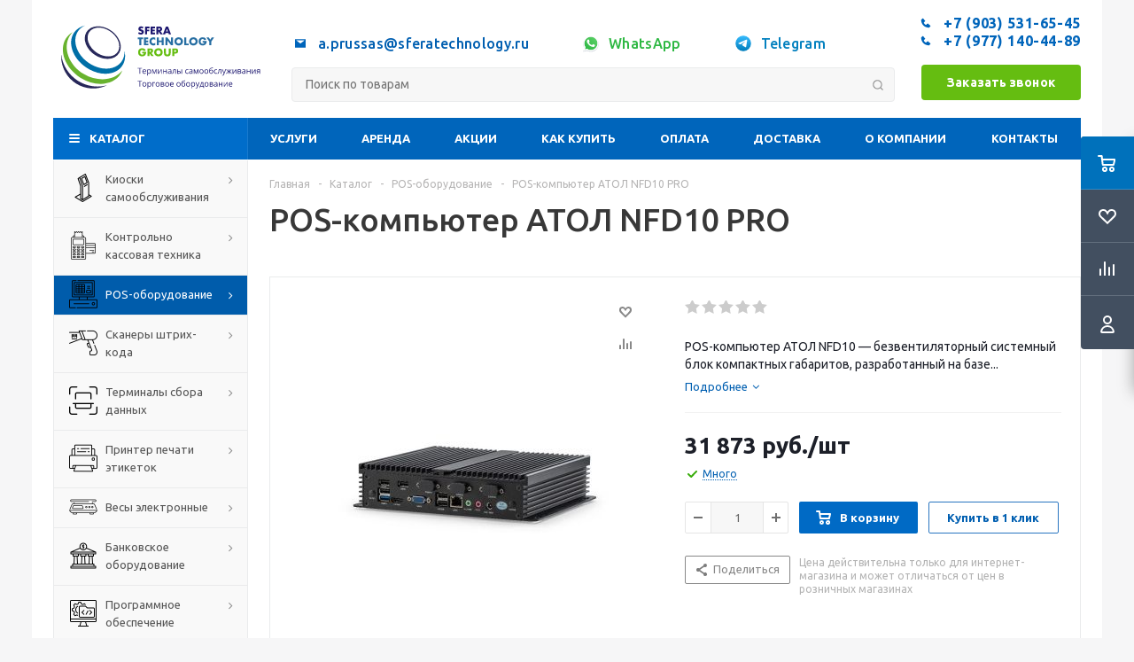

--- FILE ---
content_type: text/html; charset=UTF-8
request_url: https://sferatechnology.ru/catalog/pos_oborudovanie/pos_kompyuter_atol_nfd10_pro/
body_size: 124820
content:
<!DOCTYPE html>
<html xmlns="http://www.w3.org/1999/xhtml" xml:lang="ru" lang="ru" >

<head>
	<title>POS-компьютер АТОЛ NFD10 PRO | Купить по оптимальной цене в Москве</title>
	
	
		<meta name="viewport" content="initial-scale=1.0, width=device-width" />
	<meta name="HandheldFriendly" content="true" />
	<meta name="yes" content="yes" />
	<meta name="apple-mobile-web-app-status-bar-style" content="black" />
	<meta name="SKYPE_TOOLBAR" content="SKYPE_TOOLBAR_PARSER_COMPATIBLE" />
	<link rel="manifest" href="/yandex-manifest.json">
	<meta http-equiv="Content-Type" content="text/html; charset=UTF-8" />
<meta name="keywords" content="POS-компьютер АТОЛ NFD10 PRO купить продажа цена стоимость москва" />
<meta name="description" content="POS-компьютер АТОЛ NFD10 PRO от компании «Сфера Технолоджи Групп». ✅Низкие цены от производителей, быстрая доставка. ✅Полный спектр услуг. ✅Купить оборудование можно на сайте или по телефону в Москве ☎ +7(903) 531-65-45, +7 (977) 140-44-89" />
<script data-skip-moving="true">(function(w, d, n) {var cl = "bx-core";var ht = d.documentElement;var htc = ht ? ht.className : undefined;if (htc === undefined || htc.indexOf(cl) !== -1){return;}var ua = n.userAgent;if (/(iPad;)|(iPhone;)/i.test(ua)){cl += " bx-ios";}else if (/Android/i.test(ua)){cl += " bx-android";}cl += (/(ipad|iphone|android|mobile|touch)/i.test(ua) ? " bx-touch" : " bx-no-touch");cl += w.devicePixelRatio && w.devicePixelRatio >= 2? " bx-retina": " bx-no-retina";var ieVersion = -1;if (/AppleWebKit/.test(ua)){cl += " bx-chrome";}else if ((ieVersion = getIeVersion()) > 0){cl += " bx-ie bx-ie" + ieVersion;if (ieVersion > 7 && ieVersion < 10 && !isDoctype()){cl += " bx-quirks";}}else if (/Opera/.test(ua)){cl += " bx-opera";}else if (/Gecko/.test(ua)){cl += " bx-firefox";}if (/Macintosh/i.test(ua)){cl += " bx-mac";}ht.className = htc ? htc + " " + cl : cl;function isDoctype(){if (d.compatMode){return d.compatMode == "CSS1Compat";}return d.documentElement && d.documentElement.clientHeight;}function getIeVersion(){if (/Opera/i.test(ua) || /Webkit/i.test(ua) || /Firefox/i.test(ua) || /Chrome/i.test(ua)){return -1;}var rv = -1;if (!!(w.MSStream) && !(w.ActiveXObject) && ("ActiveXObject" in w)){rv = 11;}else if (!!d.documentMode && d.documentMode >= 10){rv = 10;}else if (!!d.documentMode && d.documentMode >= 9){rv = 9;}else if (d.attachEvent && !/Opera/.test(ua)){rv = 8;}if (rv == -1 || rv == 8){var re;if (n.appName == "Microsoft Internet Explorer"){re = new RegExp("MSIE ([0-9]+[\.0-9]*)");if (re.exec(ua) != null){rv = parseFloat(RegExp.$1);}}else if (n.appName == "Netscape"){rv = 11;re = new RegExp("Trident/.*rv:([0-9]+[\.0-9]*)");if (re.exec(ua) != null){rv = parseFloat(RegExp.$1);}}}return rv;}})(window, document, navigator);</script>


<link href="/bitrix/cache/css/s1/aspro_optimus/kernel_main/kernel_main_v1.css?176164208323565"  rel="stylesheet" />
<link href="/bitrix/js/ui/fonts/opensans/ui.font.opensans.min.css?16564905492320"  rel="stylesheet" />
<link href="/bitrix/js/main/popup/dist/main.popup.bundle.min.css?165649050223804"  rel="stylesheet" />
<link href="/bitrix/js/main/loader/dist/loader.bundle.min.css?15961839972029"  rel="stylesheet" />
<link href="/bitrix/js/main/core/css/core_viewer.min.css?159618399757920"  rel="stylesheet" />
<link href="/bitrix/js/ui/entity-selector/dist/entity-selector.bundle.min.css?165649054926630"  rel="stylesheet" />
<link href="/bitrix/js/ui/buttons/src/css/ui.buttons.css?165649046420592"  rel="stylesheet" />
<link href="/bitrix/js/ui/buttons/src/css/ui.buttons.ie.css?159618402538907"  rel="stylesheet" />
<link href="/bitrix/js/ui/cnt/ui.cnt.min.css?16564905433479"  rel="stylesheet" />
<link href="/bitrix/js/fileman/html_editor/html-editor.min.css?165649051754886"  rel="stylesheet" />
<link href="/bitrix/cache/css/s1/aspro_optimus/page_d4df40486b39398c767de0bb4e398c8a/page_d4df40486b39398c767de0bb4e398c8a_v1.css?176157807214840"  rel="stylesheet" />
<link href="/bitrix/cache/css/s1/aspro_optimus/default_37d8a9d8803827b5d977e3d099776aa3/default_37d8a9d8803827b5d977e3d099776aa3_v1.css?176157807223487"  rel="stylesheet" />
<link href="/bitrix/panel/main/popup.min.css?163091346721121"  rel="stylesheet" />
<link href="/bitrix/cache/css/s1/aspro_optimus/template_6d8e03639cda1ae874ac8313dd7e18a7/template_6d8e03639cda1ae874ac8313dd7e18a7_v1.css?1764086092864744"  data-template-style="true" rel="stylesheet" />




<script type="extension/settings" data-extension="ui.entity-selector">{"extensions":["catalog.entity-selector","landing.entity-selector","seo.entity-selector"]}</script>
<script type="extension/settings" data-extension="catalog.entity-selector">{"entities":[{"id":"product","options":{"dynamicLoad":true,"dynamicSearch":true,"searchFields":[{"name":"supertitle","type":"string","system":true},{"name":"SEARCH_PROPERTIES","type":"string"},{"name":"PREVIEW_TEXT","type":"string"},{"name":"DETAIL_TEXT","type":"string"},{"name":"PARENT_NAME","type":"string"},{"name":"PARENT_SEARCH_PROPERTIES","type":"string"},{"name":"PARENT_PREVIEW_TEXT","type":"string"},{"name":"PARENT_DETAIL_TEXT","type":"string"}],"itemOptions":{"default":{"avatar":"\/bitrix\/js\/catalog\/entity-selector\/src\/images\/product.svg","captionOptions":{"fitContent":true,"maxWidth":150}}}}},{"id":"product_variation","options":{"dynamicLoad":false,"dynamicSearch":true,"searchFields":[{"name":"supertitle","type":"string","system":true},{"name":"SEARCH_PROPERTIES","type":"string"},{"name":"PREVIEW_TEXT","type":"string"},{"name":"DETAIL_TEXT","type":"string"},{"name":"PARENT_NAME","type":"string"},{"name":"PARENT_SEARCH_PROPERTIES","type":"string"},{"name":"PARENT_PREVIEW_TEXT","type":"string"},{"name":"PARENT_DETAIL_TEXT","type":"string"}],"itemOptions":{"default":{"avatar":"\/bitrix\/js\/catalog\/entity-selector\/src\/images\/product.svg","captionOptions":{"fitContent":true,"maxWidth":150}}}}}]}</script>
<script type="extension/settings" data-extension="landing.entity-selector">{"entities":[{"id":"landing","options":{"itemOptions":{"default":{"avatarOptions":{"bgSize":"cover"}},"folder":{"avatar":"\/bitrix\/js\/landing\/entity-selector\/src\/images\/icon-folder.svg"}},"dynamicLoad":true,"dynamicSearch":true}}]}</script>



<link rel="shortcut icon" href="/favicon.ico" type="image/x-icon" />
<link rel="apple-touch-icon" sizes="180x180" href="/upload/aspro.optimus/0fe/cyhokux3gub4z17tmzxt2jfzfs31seac.svg" />
<script type="application/ld+json" data-skip-moving="true">{"@type":"Product","@context":"http:\/\/schema.org\/","name":"POS-\u043a\u043e\u043c\u043f\u044c\u044e\u0442\u0435\u0440 \u0410\u0422\u041e\u041b NFD10 PRO","image":"https:\/\/sferatechnology.ru\/upload\/iblock\/2d0\/ukgvyzxwxsmynvlc081w1mv9vdbbzczf.jpg","description":"<p>\r\n\t POS-\u043a\u043e\u043c\u043f\u044c\u044e\u0442\u0435\u0440 \u0410\u0422\u041e\u041b NFD10 PRO \u2014 \u043d\u043e\u0432\u043e\u0435 \u043f\u043e\u043a\u043e\u043b\u0435\u043d\u0438\u0435 \u043f\u0440\u043e\u043c\u044b\u0448\u043b\u0435\u043d\u043d\u044b\u0445 \u043a\u0430\u0441\u0441\u043e\u0432\u044b\u0445 \u043a\u043e\u043c\u043f\u044c\u044e\u0442\u0435\u0440\u043e\u0432 \u0410\u0422\u041e\u041b.\r\n<\/p>\r\n<p>\r\n\t \u042d\u0442\u043e \u043c\u043e\u0449\u043d\u044b\u0439 \u0438 \u0432\u044b\u0441\u043e\u043a\u043e\u043f\u0440\u043e\u0438\u0437\u0432\u043e\u0434\u0438\u0442\u0435\u043b\u044c\u043d\u044b\u0439 \u0441\u0438\u0441\u0442\u0435\u043c\u043d\u044b\u0439 \u0431\u043b\u043e\u043a, \u0440\u0430\u0437\u0440\u0430\u0431\u043e\u0442\u0430\u043d\u043d\u044b\u0439 \u043d\u0430 \u0431\u0430\u0437\u0435 \u0441\u043e\u0432\u0440\u0435\u043c\u0435\u043d\u043d\u043e\u0433\u043e 4-\u0445 \u044f\u0434\u0435\u0440\u043d\u043e\u0433\u043e \u043f\u0440\u043e\u0446\u0435\u0441\u0441\u043e\u0440\u0430 Intel\u00ae Celeron\u00ae J1900, BayTrail, 2.00 \u0413\u0413\u0446 \/ 2.42 \u0413\u0413\u0446.\r\n<\/p>\r\n<p>\r\n\t \u041f\u0440\u0435\u0434\u043d\u0430\u0437\u043d\u0430\u0447\u0435\u043d\u0438\u0435 POS-\u043a\u043e\u043c\u043f\u044c\u044e\u0442\u0435\u0440\u0430 \u0410\u0422\u041e\u041b NFD10 PRO \u0437\u0430\u043a\u043b\u044e\u0447\u0430\u0435\u0442\u0441\u044f \u0432 \u0442\u043e\u043c, \u0447\u0442\u043e\u0431\u044b \u0440\u0430\u0431\u043e\u0442\u0430\u0442\u044c \u0432 \u0440\u0435\u0436\u0438\u043c\u0435 24 \u043d\u0430 7 \u0438 \u043f\u0440\u0438 \u044d\u0442\u043e\u043c, \u043b\u0435\u0433\u043a\u043e \u0440\u0430\u0437\u0431\u0438\u0440\u0430\u0442\u044c\u0441\u044f \u0441 \u043a\u0430\u0441\u0441\u043e\u0432\u044b\u043c \u041f\u041e \u0438 \u0441 \u0440\u0435\u0441\u0443\u0440\u0441\u043e\u0435\u043c\u043a\u0438\u043c\u0438 \u0442\u043e\u0432\u0430\u0440\u043e\u0443\u0447\u0435\u0442\u043d\u044b\u043c\u0438 \u043f\u0440\u043e\u0433\u0440\u0430\u043c\u043c\u0430\u043c\u0438. \u0421 NFD10 PRO \u0432\u0430\u043c \u0431\u0443\u0434\u0435\u0442 \u043f\u043e\u0434 \u0441\u0438\u043b\u0443 \u043e\u0431\u0441\u043b\u0443\u0436\u0438\u0442\u044c \u0431\u043e\u043b\u044c\u0448\u043e\u0439 \u043f\u043e\u0442\u043e\u043a \u043a\u043b\u0438\u0435\u043d\u0442\u043e\u0432 \u0437\u0430 \u043d\u0435\u0431\u043e\u043b\u044c\u0448\u043e\u0439 \u043f\u0435\u0440\u0438\u043e\u0434 \u0432\u0440\u0435\u043c\u0435\u043d\u0438.\r\n<\/p>\r\n<p>\r\n\t NFD10 PRO \u043a\u043e\u043c\u043f\u0430\u043a\u0442\u0435\u043d \u0438 \u0437\u0430\u0439\u043c\u0435\u0442 \u0441\u043e\u0432\u0441\u0435\u043c \u043d\u0435\u043c\u043d\u043e\u0433\u043e \u043c\u0435\u0441\u0442\u0430 \u0432 \u043a\u0430\u0441\u0441\u043e\u0432\u043e\u0439 \u0437\u043e\u043d\u0435: \u0435\u0433\u043e \u0440\u0430\u0437\u043c\u0435\u0440\u044b \u0432\u0441\u0435\u0433\u043e 21 \u0445 24 \u0441\u043c. \u0415\u0433\u043e \u0442\u0430\u043a\u0436\u0435 \u043c\u043e\u0436\u043d\u043e \u0437\u0430\u043a\u0440\u0435\u043f\u0438\u0442\u044c \u043d\u0430 \u0441\u0442\u0435\u043d\u0435 \u0438\u043b\u0438 \u043f\u043e\u0434 \u0441\u0442\u043e\u043b\u043e\u043c, \u0432 \u043a\u043e\u0440\u043f\u0443\u0441\u0435 \u0435\u0441\u0442\u044c \u043e\u0442\u0432\u0435\u0440\u0441\u0442\u0438\u044f \u0434\u043b\u044f \u043a\u0440\u0435\u043f\u043b\u0435\u043d\u0438\u044f.\r\n<\/p>\r\n<p>\r\n\t POS-\u043a\u043e\u043c\u043f\u044c\u044e\u0442\u0435\u0440 \u0410\u0422\u041e\u041b NFD10 PRO \u0431\u0435\u0441\u0448\u0443\u043c\u0435\u043d, \u043d\u0435 \u0442\u0440\u0435\u0431\u0443\u0435\u0442 \u0447\u0430\u0441\u0442\u043e\u0433\u043e \u0441\u0435\u0440\u0432\u0438\u0441\u043d\u043e\u0433\u043e \u043e\u0431\u0441\u043b\u0443\u0436\u0438\u0432\u0430\u043d\u0438\u044f. \u0411\u043b\u0430\u0433\u043e\u0434\u0430\u0440\u044f \u0442\u043e\u043c\u0443, \u0447\u0442\u043e \u043a\u043e\u0440\u043f\u0443\u0441 \u0431\u044b\u043b \u0438\u0437\u0433\u043e\u0442\u043e\u0432\u043b\u0435\u043d \u0438\u0437 \u0430\u043b\u044e\u043c\u0438\u043d\u0438\u044f, \u0442\u0435\u043f\u043b\u043e, \u043a\u043e\u0442\u043e\u0440\u043e\u0435 \u0432\u044b\u0434\u0435\u043b\u044f\u0435\u0442\u0441\u044f \u0432 \u043f\u0440\u043e\u0446\u0435\u0441\u0441\u0435 \u0440\u0430\u0431\u043e\u0442\u044b \u0440\u0430\u0441\u0441\u0435\u0438\u0432\u0430\u0435\u0442\u0441\u044f, \u0430 \u0437\u043d\u0430\u0447\u0438\u0442 \u0442\u0435\u0445\u043d\u0438\u043a\u0430 \u043d\u0435 \u043f\u0435\u0440\u0435\u0433\u0440\u0435\u0432\u0430\u0435\u0442\u0441\u044f.\r\n<\/p>\r\n<p>\r\n\t \u041a NFD10 PRO \u043c\u043e\u0436\u043d\u043e \u043f\u043e\u0434\u043a\u043b\u044e\u0447\u0438\u0442\u044c \u043b\u044e\u0431\u043e\u0435 \u0442\u043e\u0440\u0433\u043e\u0432\u043e\u0435 \u043e\u0431\u043e\u0440\u0443\u0434\u043e\u0432\u0430\u043d\u0438\u0435, \u043e\u043d \u043e\u0441\u043d\u0430\u0449\u0435\u043d \u0440\u0430\u0441\u0448\u0438\u0440\u0435\u043d\u043d\u044b\u043c \u043d\u0430\u0431\u043e\u0440\u043e\u043c \u043f\u043e\u0440\u0442\u043e\u0432 \u0432\u0432\u043e\u0434\u0430-\u0432\u044b\u0432\u043e\u0434\u0430:\r\n<\/p>\r\n<ul>\r\n\t<li> 9 \u0445 USB;<\/li>\r\n\t<li> PS\/2 \u0434\u043b\u044f \u043f\u043e\u0434\u043a\u043b\u044e\u0447\u0435\u043d\u0438\u044f \u043a\u043b\u0430\u0432\u0438\u0430\u0442\u0443\u0440\u044b \u0438\u043b\u0438 \u043c\u044b\u0448\u0438 \u2013 \u0432 \u0431\u0430\u0437\u043e\u0432\u043e\u0439 \u043a\u043e\u043d\u0444\u0438\u0433\u0443\u0440\u0430\u0446\u0438\u0438;<\/li>\r\n\t<li> 3 \u0445 RS232-\u043f\u043e\u0440\u0442\u0430 \u0441 \u0443\u0432\u0435\u043b\u0438\u0447\u0435\u043d\u043d\u044b\u043c \u0440\u0430\u0441\u0441\u0442\u043e\u044f\u043d\u0438\u0435\u043c \u043c\u0435\u0436\u0434\u0443 \u043f\u043e\u0440\u0442\u0430\u043c\u0438 (\u0432\u043e\u0437\u043c\u043e\u0436\u043d\u043e \u043f\u043e\u0434\u043a\u043b\u044e\u0447\u0438\u0442\u044c \u043e\u0434\u043d\u043e\u0432\u0440\u0435\u043c\u0435\u043d\u043d\u043e 3 \u0443\u0441\u0442\u0440\u043e\u0439\u0441\u0442\u0432\u0430, \u0438\u043c\u0435\u044e\u0449\u0438\u0445 \u043c\u0430\u0441\u0441\u0438\u0432\u043d\u044b\u0435 \u0440\u0430\u0437\u044a\u0451\u043c\u044b);<\/li>\r\n\t<li> HDMI-\u043f\u043e\u0440\u0442 \u0434\u043b\u044f \u043f\u043e\u0434\u043a\u043b\u044e\u0447\u0435\u043d\u0438\u044f \u0440\u0435\u043a\u043b\u0430\u043c\u043d\u043e\u0433\u043e \u043c\u043e\u043d\u0438\u0442\u043e\u0440\u0430 \u0438\u043b\u0438 \u0442\u0435\u043b\u0435\u0432\u0438\u0437\u043e\u0440\u0430;<\/li>\r\n\t<li> VGA-\u043f\u043e\u0440\u0442 \u0434\u043b\u044f \u043f\u043e\u0434\u043a\u043b\u044e\u0447\u0435\u043d\u0438\u044f POS-\u043c\u043e\u043d\u0438\u0442\u043e\u0440\u0430;<\/li>\r\n\t<li> 2 \u00d7 AUDIO; 2 \u00d7 MIC.<\/li>\r\n<\/ul>\r\n<p>\r\n\t \u041f\u0440\u0438\u043e\u0431\u0440\u0435\u0442\u0430\u044f POS-\u043a\u043e\u043c\u043f\u044c\u044e\u0442\u0435\u0440 NFD10, \u0432\u044b \u043f\u043e\u043b\u0443\u0447\u0430\u0435\u0442\u0435:\r\n<\/p>\r\n<ul>\r\n\t<li> \u043d\u0430\u0434\u0451\u0436\u043d\u043e\u0435 \u0438 \u0431\u044e\u0434\u0436\u0435\u0442\u043d\u043e\u0435 \u0440\u0435\u0448\u0435\u043d\u0438\u0435, \u0441\u043f\u043e\u0441\u043e\u0431\u043d\u043e\u0435 \u0440\u0430\u0431\u043e\u0442\u0430\u0442\u044c \u0432 \u0440\u0435\u0436\u0438\u043c\u0435 24\/7;<\/li>\r\n\t<li> \u044d\u043a\u043e\u043d\u043e\u043c\u0438\u044e \u0440\u0430\u0431\u043e\u0447\u0435\u0433\u043e \u043f\u0440\u043e\u0441\u0442\u0440\u0430\u043d\u0441\u0442\u0432\u0430, \u0432\u043e\u0437\u043c\u043e\u0436\u043d\u043e\u0441\u0442\u044c \u043f\u043e\u0434\u0432\u0435\u0441\u0438\u0442\u044c \u043a\u043e\u043c\u043f\u044c\u044e\u0442\u0435\u0440 \u043d\u0430 \u0441\u0442\u0435\u043d\u0443;<\/li>\r\n\t<li> \u043d\u0438\u0436\u0435\u043d\u0438\u0435 \u0437\u0430\u0442\u0440\u0430\u0442 \u043f\u0440\u0435\u0434\u043f\u0440\u0438\u044f\u0442\u0438\u044f \u043d\u0430 \u044d\u043b\u0435\u043a\u0442\u0440\u043e\u044d\u043d\u0435\u0440\u0433\u0438\u044e \u0431\u043b\u0430\u0433\u043e\u0434\u0430\u0440\u044f \u0442\u0435\u0445\u043d\u043e\u043b\u043e\u0433\u0438\u044f\u043c Intel\u00ae;<\/li>\r\n\t<li> \u0432\u044b\u0441\u043e\u043a\u0443\u044e \u043f\u0440\u043e\u0438\u0437\u0432\u043e\u0434\u0438\u0442\u0435\u043b\u044c\u043d\u043e\u0441\u0442\u044c \u0434\u043b\u044f \u0432\u044b\u043f\u043e\u043b\u043d\u0435\u043d\u0438\u044f \u0448\u0438\u0440\u043e\u043a\u043e\u0433\u043e \u0441\u043f\u0435\u043a\u0442\u0440\u0430 \u0437\u0430\u0434\u0430\u0447;<\/li>\r\n\t<li> \u0432\u043e\u0437\u043c\u043e\u0436\u043d\u043e\u0441\u0442\u044c \u043f\u043e\u0434\u043a\u043b\u044e\u0447\u0435\u043d\u0438\u044f \u0432\u0442\u043e\u0440\u043e\u0433\u043e \u043c\u043e\u043d\u0438\u0442\u043e\u0440\u0430 \u0438 \u0438\u0441\u043f\u043e\u043b\u044c\u0437\u043e\u0432\u0430\u043d\u0438\u044f \u043f\u0440\u043e\u0433\u0440\u0430\u043c\u043c \u043b\u043e\u044f\u043b\u044c\u043d\u043e\u0441\u0442\u0438 \u0431\u043b\u0430\u0433\u043e\u0434\u0430\u0440\u044f HDMI-\u0438\u043d\u0442\u0435\u0440\u0444\u0435\u0439\u0441\u0443;<\/li>\r\n\t<li> \u043a\u043e\u043c\u0444\u043e\u0440\u0442 \u0438 \u043f\u043e\u0432\u044b\u0448\u0435\u043d\u0438\u0435 \u0440\u0430\u0431\u043e\u0442\u043e\u0441\u043f\u043e\u0441\u043e\u0431\u043d\u043e\u0441\u0442\u0438 \u043a\u0430\u0441\u0441\u0438\u0440\u0430 \u0437\u0430 \u0441\u0447\u0451\u0442 \u043e\u0442\u0441\u0443\u0442\u0441\u0442\u0432\u0438\u044f \u0448\u0443\u043c\u0430 \u043e\u0442 \u0440\u0430\u0431\u043e\u0442\u044b \u043a\u043e\u043c\u043f\u044c\u044e\u0442\u0435\u0440\u0430;<\/li>\r\n\t<li> \u0432\u043e\u0437\u043c\u043e\u0436\u043d\u043e\u0441\u0442\u044c \u043f\u043e\u0434\u043a\u043b\u044e\u0447\u0435\u043d\u0438\u044f \u0431\u043e\u043b\u044c\u0448\u043e\u0433\u043e \u043a\u043e\u043b\u0438\u0447\u0435\u0441\u0442\u0432\u0430 \u043f\u0435\u0440\u0438\u0444\u0435\u0440\u0438\u0439\u043d\u044b\u0445 \u0443\u0441\u0442\u0440\u043e\u0439\u0441\u0442\u0432;<\/li>\r\n\t<li> \u043d\u0438\u0437\u043a\u0438\u0435 \u043f\u0435\u0440\u0432\u043e\u043d\u0430\u0447\u0430\u043b\u044c\u043d\u044b\u0435 \u0438 \u044d\u043a\u0441\u043f\u043b\u0443\u0430\u0442\u0430\u0446\u0438\u043e\u043d\u043d\u044b\u0435 \u0437\u0430\u0442\u0440\u0430\u0442\u044b.<\/li>\r\n<\/ul>","brand":{"@type":"Brand","name":"\u0421\u0444\u0435\u0440\u0430 \u0422\u0435\u0445\u043d\u043e\u043b\u043e\u0434\u0436\u0438 \u0413\u0440\u0443\u043f\u043f"},"offers":{"@type":"Offer","priceCurrency":"RUB","price":31873}}</script>
<meta property="og:title" content="POS-компьютер АТОЛ NFD10 PRO"/>
<meta property="og:description" content="POS-компьютер АТОЛ NFD10 PRO от компании «Сфера Технолоджи Групп». Низкие цены от производителей, быстрая доставка. Полный спектр услуг. Купить оборудование можно на сайте или по телефону в Москве ☎ +7(903) 531-65-45, +7 (977) 140-44-89" />
<meta property="og:image" content="https://sferatechnology.ru/auth/logo_sfera.svg"/>
<meta property="og:type" content="website"/>
<meta property="og:url" content="https://sferatechnology.ru/catalog/pos_oborudovanie/pos_kompyuter_atol_nfd10_pro/"/>
<style>img[src*="captcha.php"] {cursor: pointer;}</style>



				
		
						
				<!--[if gte IE 9]><style>.basket_button, .button30, .icon {filter: none;}</style><![endif]-->
				<link href='https://fonts.googleapis.com/css?family=Ubuntu:400,500,700,400italic&subset=latin,cyrillic' rel='stylesheet'>
	</head>

<body class='' id="main" itemscope itemtype="https://schema.org/WebPage"> 
<!-- Yandex.Metrika counter -->
<noscript><div><img src="https://mc.yandex.ru/watch/71970013" style="position:absolute; left:-9999px;" alt="" /></div></noscript>
<!-- /Yandex.Metrika counter -->


	
	<div id="panel"></div>
	<!--'start_frame_cache_basketitems-component-block'-->	<div id="ajax_basket"></div>
<!--'end_frame_cache_basketitems-component-block'-->										<div class="wrapper catalog_page with_fast_view  basket_fly colored banner_auto">
	<div class="header_wrap ">
				<header id="header" itemscope itemtype="https://schema.org/WPHeader">
			<div class="wrapper_inner">
				<div class="top_br"></div>
				<table class="middle-h-row">
					<tr>

					<td class="logo_wrapp">
							<div class="logo nofill_n">
								<a href="/"><svg width="270" height="100" viewBox="0 0 270 100" fill="none" xmlns="http://www.w3.org/2000/svg">
<rect width="270" height="100" fill="white"/>
<path d="M77.8133 21.491C69.1881 11.7171 55.0658 8.28688 46.218 13.6011C37.4735 18.8558 36.9488 30.8357 45.0812 40.5778C53.3646 50.5147 67.6061 54.5173 76.8435 49.2985C86.1961 44.02 86.6095 31.4637 77.8133 21.491ZM76.4261 46.532C68.727 50.9997 55.7892 47.6966 47.9788 38.185C40.2558 28.7688 41.3529 17.8343 50.0655 14.0185C58.5795 10.2902 70.5952 14.8373 77.3721 23.2916C84.2524 31.8612 83.9543 42.1638 76.4261 46.532Z" fill="#28295B"/>
<path d="M88.752 41.6947C88.8798 44.0034 88.6478 46.3178 88.0643 48.5552C84.181 63.3055 65.2929 68.7907 47.1243 58.3689C29.1425 48.0544 23.1525 28.8443 30.8755 17.2857C33.0792 14.0215 36.203 11.4856 39.8505 10C34.095 11.2799 29.1186 14.2808 25.8673 19.1658C17.1228 32.2348 24.9889 53.6111 44.8388 64.5456C64.2913 75.2775 84.0618 69.6532 88.5612 54.6087C89.7529 50.3948 89.8187 45.942 88.752 41.6947V41.6947Z" fill="#006FA7"/>
<path d="M38.2208 70.4601C19.9369 59.5653 11.2838 38.1413 20.7318 22.6755C21.7107 21.08 22.858 19.5942 24.1541 18.2437C20.7557 20.2386 17.8915 23.0277 15.8071 26.372C6.76451 41.0469 14.8611 62.8643 33.8485 74.9436C52.7008 86.9593 75.0946 84.801 83.9543 70.2295C84.769 68.891 85.4506 67.4758 85.9894 66.0044C76.1956 78.656 55.5388 80.7825 38.2208 70.4601Z" fill="#68B32E"/>
<path d="M10.0517 46.5678C10.0199 47.2435 10 47.9351 10 48.6307C9.99853 55.3511 11.7011 61.9622 14.9485 67.846C18.1959 73.7298 22.8822 78.6941 28.5692 82.2749C34.2563 85.8557 40.7584 87.936 47.4678 88.3215C54.1772 88.707 60.8748 87.385 66.9345 84.479C60.6873 86.1195 54.1635 86.4173 47.7929 85.353C41.4223 84.2886 35.3495 81.8863 29.9749 78.3042C24.6003 74.7221 20.0459 70.0417 16.6118 64.5714C13.1776 59.1011 10.9418 52.9651 10.0517 46.5678V46.5678Z" fill="#272759"/>
<path d="M111.346 13.91C111.1 13.7078 110.827 13.543 110.533 13.421C110.282 13.3195 110.014 13.266 109.743 13.263C109.463 13.2504 109.186 13.3311 108.957 13.4924C108.86 13.5591 108.782 13.6486 108.729 13.7531C108.676 13.8575 108.649 13.9734 108.652 14.0906C108.648 14.2438 108.701 14.393 108.803 14.5082C108.918 14.6278 109.054 14.7248 109.205 14.7941C109.384 14.8809 109.57 14.9514 109.762 15.0047C109.973 15.0649 110.176 15.1251 110.379 15.1928C111.058 15.3873 111.672 15.7632 112.154 16.28C112.547 16.7848 112.747 17.413 112.719 18.0519C112.725 18.5091 112.641 18.9631 112.47 19.3874C112.318 19.7755 112.082 20.1249 111.778 20.4106C111.437 20.7071 111.039 20.931 110.608 21.069C110.102 21.2337 109.572 21.3138 109.04 21.306C107.825 21.3093 106.641 20.9302 105.654 20.2225L106.722 18.2137C107.049 18.5194 107.421 18.7731 107.825 18.966C108.163 19.1218 108.531 19.2039 108.904 19.2068C109.232 19.2346 109.558 19.1349 109.815 18.9284C109.955 18.8056 110.052 18.641 110.092 18.4589C110.132 18.2768 110.112 18.0867 110.037 17.9165C109.977 17.8012 109.89 17.7018 109.784 17.6268C109.641 17.5236 109.484 17.4401 109.318 17.3785C109.13 17.3033 108.897 17.2167 108.626 17.1227C108.355 17.0286 107.99 16.912 107.682 16.7879C107.381 16.6709 107.101 16.5057 106.854 16.2988C106.608 16.0923 106.409 15.8358 106.271 15.5464C106.11 15.1754 106.034 14.7731 106.049 14.369C106.042 13.9278 106.121 13.4894 106.282 13.0786C106.431 12.706 106.657 12.3689 106.944 12.0892C107.243 11.8041 107.598 11.5849 107.986 11.4459C108.428 11.2901 108.894 11.2137 109.363 11.2202C109.865 11.2233 110.364 11.289 110.849 11.4158C111.373 11.5452 111.879 11.7398 112.354 11.9952L111.346 13.91Z" fill="#1E1870"/>
<path d="M119.78 13.5677H116.77V15.1703H119.505V17.2769H116.782V21.0389H114.291V11.4572H119.78V13.5677Z" fill="#1E1870"/>
<path d="M126.721 13.5677H123.76V15.1703H126.555V17.2769H123.76V18.9284H126.721V21.0389H121.27V11.4572H126.721V13.5677Z" fill="#1E1870"/>
<path d="M136.475 21.0389H133.376L131.002 17.3559V21.0389H128.511V11.4572H132.386C132.862 11.4472 133.336 11.5276 133.782 11.6942C134.143 11.8274 134.471 12.0383 134.742 12.3119C135.013 12.5856 135.221 12.9154 135.351 13.278C135.484 13.6394 135.551 14.0215 135.55 14.4066C135.579 15.0414 135.392 15.6673 135.02 16.1822C134.626 16.6616 134.076 16.9867 133.466 17.1001L136.475 21.0389ZM131.002 15.7421H131.472C131.872 15.7676 132.268 15.6605 132.601 15.4373C132.729 15.3317 132.829 15.1971 132.895 15.0447C132.96 14.8922 132.988 14.7263 132.977 14.5608C132.989 14.3953 132.961 14.2293 132.895 14.0768C132.83 13.9243 132.729 13.7897 132.601 13.6843C132.27 13.458 131.872 13.3494 131.472 13.3758H131.002V15.7421Z" fill="#1E1870"/>
<path d="M143.378 19.3761H139.823L139.252 21.0389H136.607L140.248 11.4572H142.968L146.614 21.0389H143.958L143.378 19.3761ZM142.72 17.4951L141.591 14.3088L140.463 17.4951H142.72Z" fill="#1E1870"/>
<path d="M109.72 27.1445V34.6119H107.23V27.1445H105.184V25.034H111.778V27.1445H109.72Z" fill="#276EA2"/>
<path d="M118.32 27.1445H115.36V28.7433H118.174V30.8537H115.378V32.5052H118.339V34.6119H112.869V25.034H118.32V27.1445Z" fill="#276EA2"/>
<path d="M127.01 28.2354C126.761 27.9059 126.439 27.6391 126.069 27.4562C125.698 27.2733 125.29 27.1795 124.877 27.1821C124.522 27.1785 124.17 27.2477 123.843 27.3852C123.535 27.5122 123.256 27.7004 123.023 27.9382C122.789 28.1768 122.605 28.4594 122.481 28.7696C122.348 29.1008 122.282 29.4549 122.285 29.8117C122.281 30.1722 122.347 30.5301 122.481 30.865C122.606 31.178 122.791 31.4631 123.027 31.7039C123.261 31.9407 123.54 32.1298 123.847 32.2607C124.168 32.3975 124.513 32.4666 124.862 32.4638C125.272 32.4568 125.676 32.3621 126.047 32.1863C126.417 32.0105 126.746 31.7575 127.01 31.4444V34.3937L126.758 34.484C126.41 34.6093 126.053 34.7087 125.69 34.7812C125.368 34.8436 125.04 34.8751 124.712 34.8752C123.402 34.8778 122.144 34.3643 121.21 33.4457C120.741 32.9825 120.365 32.4349 120.1 31.8318C119.683 30.8919 119.565 29.8468 119.762 28.8377C119.958 27.8285 120.46 26.904 121.198 26.1889C122.147 25.2796 123.409 24.7715 124.723 24.7707C125.103 24.7706 125.481 24.811 125.852 24.8911C126.249 24.9825 126.638 25.1084 127.014 25.2673L127.01 28.2354Z" fill="#276EA2"/>
<path d="M131.483 28.732H135.08V25.034H137.57V34.6119H135.08V30.6619H131.483V34.6119H128.993V25.034H131.483V28.732Z" fill="#276EA2"/>
<path d="M139.575 34.6119V25.034H142.066L146.666 30.8914V25.034H149.142V34.6119H146.666L142.066 28.7583V34.6119H139.575Z" fill="#276EA2"/>
<path d="M150.831 29.823C150.818 28.8154 151.114 27.8281 151.679 26.9936C152.244 26.1591 153.051 25.5173 153.991 25.1544C155.368 24.6379 156.887 24.6379 158.264 25.1544C158.893 25.4014 159.466 25.7709 159.95 26.2416C160.422 26.6942 160.799 27.2365 161.059 27.8367C161.33 28.4543 161.473 29.1206 161.479 29.7951C161.485 30.4697 161.354 31.1383 161.094 31.7606C160.833 32.3829 160.449 32.9459 159.965 33.4153C159.48 33.8847 158.906 34.2509 158.276 34.4915C156.898 35.008 155.38 35.008 154.002 34.4915C153.378 34.2526 152.809 33.8877 152.332 33.4194C151.852 32.9522 151.471 32.3928 151.212 31.7748C150.954 31.1568 150.823 30.4929 150.827 29.823H150.831ZM153.438 29.823C153.433 30.1853 153.507 30.5444 153.652 30.8763C153.792 31.1914 153.991 31.4763 154.239 31.7152C154.487 31.951 154.778 32.1363 155.097 32.2607C155.588 32.4581 156.125 32.5109 156.645 32.413C157.165 32.315 157.646 32.0702 158.031 31.7077C158.28 31.4689 158.481 31.184 158.622 30.8688C158.763 30.5356 158.836 30.1774 158.836 29.8154C158.836 29.4535 158.763 29.0952 158.622 28.7621C158.486 28.4511 158.292 28.1689 158.05 27.9307C157.663 27.571 157.182 27.3281 156.663 27.2302C156.143 27.1324 155.607 27.1835 155.116 27.3777C154.796 27.5044 154.505 27.6922 154.258 27.9307C154.01 28.1696 153.81 28.4546 153.671 28.7696C153.519 29.1002 153.44 29.4593 153.438 29.823V29.823Z" fill="#276EA2"/>
<path d="M165.506 25.034V32.5052H168.493V34.6119H163.016V25.034H165.506Z" fill="#276EA2"/>
<path d="M169.155 29.823C169.141 28.8156 169.437 27.8281 170.001 26.9935C170.565 26.1589 171.371 25.517 172.311 25.1544C173.689 24.6379 175.207 24.6379 176.585 25.1544C177.213 25.4014 177.786 25.7709 178.27 26.2416C178.74 26.6997 179.114 27.2471 179.369 27.8517C179.64 28.4694 179.783 29.1357 179.789 29.8102C179.794 30.4847 179.663 31.1534 179.403 31.7757C179.143 32.398 178.759 32.9609 178.274 33.4303C177.79 33.8998 177.215 34.2659 176.585 34.5066C175.207 35.0231 173.689 35.0231 172.311 34.5066C171.687 34.2671 171.119 33.9022 170.641 33.4344C170.16 32.9681 169.778 32.4089 169.519 31.7907C169.261 31.1725 169.13 30.5081 169.136 29.838L169.155 29.823ZM171.758 29.823C171.754 30.1853 171.827 30.5444 171.973 30.8763C172.112 31.1914 172.311 31.4763 172.56 31.7152C172.807 31.951 173.099 32.1363 173.417 32.2607C173.908 32.4581 174.445 32.5109 174.965 32.413C175.485 32.315 175.966 32.0702 176.352 31.7077C176.601 31.4689 176.802 31.184 176.942 30.8688C177.084 30.5356 177.157 30.1774 177.157 29.8154C177.157 29.4535 177.084 29.0952 176.942 28.7621C176.802 28.4469 176.601 28.162 176.352 27.9232C175.965 27.5634 175.484 27.3206 174.964 27.2227C174.445 27.1248 173.909 27.176 173.417 27.3702C173.098 27.4968 172.807 27.6847 172.56 27.9232C172.309 28.164 172.109 28.4516 171.969 28.7696C171.825 29.1019 171.753 29.4609 171.758 29.823V29.823Z" fill="#276EA2"/>
<path d="M186.001 29.2512H190.944C190.944 29.759 190.922 30.2217 190.881 30.6355C190.841 31.0305 190.756 31.4195 190.625 31.7942C190.458 32.2732 190.214 32.7218 189.902 33.1222C189.602 33.5025 189.238 33.8283 188.827 34.0852C188.408 34.3477 187.953 34.5467 187.476 34.6759C186.971 34.813 186.45 34.8813 185.926 34.879C185.227 34.8867 184.534 34.759 183.883 34.5028C183.291 34.2711 182.753 33.9188 182.303 33.4683C181.857 33.0149 181.506 32.4763 181.273 31.8845C180.784 30.5549 180.784 29.0948 181.273 27.7652C181.499 27.1681 181.849 26.6257 182.3 26.1739C182.759 25.7223 183.307 25.3713 183.91 25.1431C184.578 24.8875 185.289 24.7599 186.005 24.7669C186.925 24.7461 187.833 24.9693 188.638 25.414C189.426 25.886 190.05 26.5868 190.429 27.4229L188.067 28.401C187.899 27.9478 187.601 27.5548 187.209 27.2724C186.851 27.0439 186.434 26.9249 186.009 26.93C185.659 26.9259 185.312 26.9978 184.993 27.1407C184.687 27.2789 184.416 27.4862 184.203 27.7464C183.975 28.0214 183.802 28.3383 183.695 28.6793C183.567 29.0727 183.505 29.4845 183.511 29.8982C183.508 30.2801 183.561 30.6603 183.669 31.0268C183.764 31.3562 183.927 31.6623 184.147 31.9259C184.359 32.1817 184.628 32.384 184.933 32.5165C185.278 32.6648 185.652 32.7367 186.028 32.7272C186.267 32.7284 186.506 32.7006 186.739 32.6444C186.958 32.5945 187.166 32.5039 187.352 32.3773C187.537 32.2563 187.691 32.094 187.803 31.9033C187.93 31.6849 188.012 31.4431 188.044 31.1923H186.001V29.2512Z" fill="#276EA2"/>
<path d="M194.195 30.0035L190.7 25.0227H193.676L195.451 27.6561L197.219 25.0227H200.184L196.685 30.0035V34.6119H194.195V30.0035Z" fill="#276EA2"/>
<path d="M110.748 42.828H115.691C115.691 43.3358 115.668 43.7948 115.627 44.2123C115.588 44.6059 115.504 44.9935 115.375 45.3673C115.207 45.8465 114.961 46.2951 114.649 46.6952C114.348 47.0756 113.986 47.4025 113.576 47.662C113.155 47.9223 112.699 48.1212 112.222 48.2526C111.717 48.3898 111.196 48.4581 110.672 48.4558C109.975 48.4617 109.283 48.334 108.633 48.0796C108.04 47.848 107.5 47.4957 107.05 47.0451C106.602 46.5861 106.253 46.0408 106.023 45.4425C105.536 44.1138 105.536 42.6557 106.023 41.3269C106.249 40.7279 106.6 40.184 107.053 39.7319C107.513 39.282 108.059 38.9312 108.66 38.7011C109.328 38.4458 110.039 38.3182 110.755 38.3249C111.675 38.3043 112.584 38.5289 113.388 38.9757C114.173 39.451 114.793 40.1563 115.164 40.9959L112.798 41.974C112.634 41.519 112.335 41.1251 111.94 40.8454C111.583 40.6142 111.165 40.495 110.74 40.5031C110.39 40.4977 110.044 40.5683 109.724 40.71C109.422 40.8479 109.154 41.0524 108.942 41.3081C108.717 41.5855 108.545 41.9017 108.434 42.2411C108.198 43.0058 108.189 43.8225 108.408 44.5923C108.507 44.9213 108.669 45.2279 108.885 45.4952C109.099 45.7508 109.37 45.9531 109.675 46.0858C110.02 46.2319 110.392 46.3037 110.766 46.2964C111.006 46.2958 111.244 46.268 111.477 46.2137C111.697 46.1605 111.905 46.0702 112.094 45.9466C112.277 45.821 112.431 45.6582 112.546 45.4688C112.672 45.2498 112.753 45.0083 112.786 44.7578H110.74L110.748 42.828Z" fill="#65BD11"/>
<path d="M125.231 48.1887H122.131L119.757 44.502V48.1887H117.267V38.6071H121.142C121.618 38.597 122.091 38.6775 122.537 38.8441C122.899 38.9755 123.227 39.1853 123.499 39.4585C123.77 39.7316 123.977 40.0614 124.106 40.4241C124.238 40.7856 124.306 41.1677 124.306 41.5527C124.335 42.1857 124.149 42.8101 123.779 43.3245C123.385 43.8061 122.833 44.1326 122.221 44.2462L125.231 48.1887ZM119.757 42.8919H120.228C120.628 42.9163 121.024 42.8079 121.356 42.5834C121.48 42.4736 121.58 42.3387 121.648 42.1876C121.716 42.0365 121.751 41.8726 121.751 41.7069C121.751 41.5411 121.716 41.3773 121.648 41.2262C121.58 41.0751 121.48 40.9401 121.356 40.8304C121.024 40.6072 120.627 40.5001 120.228 40.5256H119.757V42.8919Z" fill="#65BD11"/>
<path d="M125.664 43.3998C125.651 42.3921 125.946 41.4045 126.51 40.5694C127.074 39.7344 127.88 39.0917 128.82 38.7274C130.199 38.2107 131.718 38.2107 133.097 38.7274C133.724 38.9708 134.295 39.3365 134.779 39.8034C135.25 40.2599 135.625 40.806 135.881 41.4097C136.403 42.6838 136.403 44.1119 135.881 45.3861C135.625 45.9897 135.25 46.5359 134.779 46.9924C134.295 47.4592 133.724 47.825 133.097 48.0683C131.718 48.5851 130.199 48.5851 128.82 48.0683C128.197 47.8248 127.629 47.459 127.15 46.9924C126.674 46.5235 126.298 45.9639 126.042 45.3468C125.787 44.7297 125.658 44.0676 125.664 43.3998V43.3998ZM128.271 43.3998C128.267 43.762 128.34 44.121 128.485 44.4531C128.763 45.0888 129.281 45.589 129.926 45.845C130.592 46.1058 131.332 46.1058 131.999 45.845C132.313 45.715 132.6 45.5275 132.845 45.292C133.096 45.0546 133.297 44.7693 133.436 44.4531C133.58 44.1199 133.654 43.7608 133.654 43.3979C133.654 43.0349 133.58 42.6758 133.436 42.3427C133.297 42.0264 133.096 41.7412 132.845 41.5037C132.596 41.2667 132.303 41.079 131.984 40.9507C131.317 40.69 130.577 40.69 129.911 40.9507C129.266 41.2068 128.748 41.707 128.47 42.3427C128.33 42.6771 128.262 43.0373 128.271 43.3998Z" fill="#65BD11"/>
<path d="M140.339 38.6071V43.8173C140.339 44.0957 140.339 44.3816 140.369 44.6751C140.387 44.9487 140.452 45.2172 140.561 45.4688C140.668 45.7061 140.842 45.9073 141.061 46.0482C141.356 46.2115 141.691 46.2884 142.028 46.2701C142.362 46.2891 142.695 46.2121 142.987 46.0482C143.206 45.9062 143.379 45.7053 143.488 45.4688C143.603 45.2189 143.67 44.9497 143.687 44.6751C143.706 44.3816 143.717 44.0957 143.717 43.8173V38.6071H146.196V44.1597C146.196 45.6644 145.855 46.7529 145.173 47.425C144.491 48.0972 143.443 48.4407 142.028 48.4558C140.614 48.4558 139.564 48.1122 138.879 47.425C138.195 46.7378 137.851 45.6494 137.849 44.1597V38.6071H140.339Z" fill="#65BD11"/>
<path d="M150.692 48.1887H148.201V38.6071H152.166C153.242 38.6071 154.066 38.8892 154.638 39.446C154.935 39.76 155.165 40.1318 155.312 40.5382C155.46 40.9445 155.522 41.3769 155.496 41.8085C155.522 42.2406 155.46 42.6736 155.313 43.0807C155.165 43.4877 154.935 43.8601 154.638 44.1747C154.066 44.7315 153.242 45.0099 152.166 45.0099H150.692V48.1887ZM150.692 43.0047H151.519C152.432 43.0047 152.89 42.606 152.892 41.8085C152.895 41.0109 152.437 40.6134 151.519 40.6159H150.692V43.0047Z" fill="#65BD11"/>
<path d="M108.169 70H107.334V63.5938H105.088V62.8613H110.405V63.5938H108.169V70Z" fill="#1E1870"/>
<path d="M113.423 64.5508C113.879 64.5508 114.269 64.6517 114.595 64.8535C114.92 65.0553 115.169 65.3385 115.342 65.7031C115.514 66.0645 115.601 66.4876 115.601 66.9727V67.4756H111.904C111.914 68.1038 112.07 68.5824 112.373 68.9111C112.676 69.2399 113.102 69.4043 113.652 69.4043C113.991 69.4043 114.29 69.3734 114.551 69.3115C114.811 69.2497 115.081 69.1585 115.361 69.0381V69.751C115.091 69.8714 114.823 69.9593 114.556 70.0146C114.292 70.07 113.979 70.0977 113.618 70.0977C113.104 70.0977 112.655 69.9935 112.271 69.7852C111.89 69.5736 111.593 69.2643 111.382 68.8574C111.17 68.4505 111.064 67.9525 111.064 67.3633C111.064 66.7871 111.16 66.2891 111.353 65.8691C111.548 65.446 111.821 65.1204 112.173 64.8926C112.528 64.6647 112.944 64.5508 113.423 64.5508ZM113.413 65.2148C112.98 65.2148 112.635 65.3564 112.378 65.6396C112.121 65.9229 111.968 66.3184 111.919 66.8262H114.751C114.748 66.5072 114.697 66.2272 114.6 65.9863C114.505 65.7422 114.36 65.5534 114.165 65.4199C113.97 65.2832 113.719 65.2148 113.413 65.2148Z" fill="#1E1870"/>
<path d="M119.492 64.5508C120.16 64.5508 120.692 64.7803 121.089 65.2393C121.486 65.6982 121.685 66.3883 121.685 67.3096C121.685 67.9183 121.593 68.4294 121.411 68.8428C121.229 69.2562 120.972 69.5687 120.64 69.7803C120.311 69.9919 119.922 70.0977 119.473 70.0977C119.189 70.0977 118.94 70.0602 118.726 69.9854C118.511 69.9105 118.327 69.8096 118.174 69.6826C118.021 69.5557 117.894 69.4173 117.793 69.2676H117.734C117.744 69.3945 117.756 69.5475 117.769 69.7266C117.785 69.9056 117.793 70.0618 117.793 70.1953V72.3926H116.978V64.6484H117.646L117.754 65.4395H117.793C117.897 65.2767 118.024 65.1286 118.174 64.9951C118.324 64.8584 118.506 64.751 118.721 64.6729C118.939 64.5915 119.196 64.5508 119.492 64.5508ZM119.351 65.2344C118.979 65.2344 118.68 65.306 118.452 65.4492C118.228 65.5924 118.063 65.8073 117.959 66.0938C117.855 66.377 117.799 66.7334 117.793 67.1631V67.3193C117.793 67.7718 117.842 68.1543 117.939 68.4668C118.04 68.7793 118.205 69.0169 118.433 69.1797C118.664 69.3424 118.973 69.4238 119.36 69.4238C119.692 69.4238 119.969 69.3343 120.19 69.1553C120.412 68.9762 120.576 68.7272 120.684 68.4082C120.794 68.0859 120.85 67.7165 120.85 67.2998C120.85 66.6683 120.726 66.167 120.479 65.7959C120.234 65.4215 119.858 65.2344 119.351 65.2344Z" fill="#1E1870"/>
<path d="M128.75 64.6484V70H128.018V66.5137C128.018 66.3704 128.021 66.2256 128.027 66.0791C128.037 65.9294 128.049 65.7796 128.062 65.6299H128.032L126.255 70H125.566L123.833 65.6299H123.804C123.813 65.7796 123.82 65.9294 123.823 66.0791C123.83 66.2256 123.833 66.3802 123.833 66.543V70H123.096V64.6484H124.185L125.913 69.0234L127.666 64.6484H128.75Z" fill="#1E1870"/>
<path d="M131.206 64.6484V68.0127C131.206 68.0778 131.204 68.1624 131.201 68.2666C131.198 68.3675 131.193 68.4766 131.187 68.5938C131.18 68.7077 131.174 68.8184 131.167 68.9258C131.164 69.0299 131.159 69.1162 131.152 69.1846L134.072 64.6484H135.068V70H134.312V66.7188C134.312 66.6146 134.313 66.4811 134.316 66.3184C134.32 66.1556 134.325 65.9961 134.331 65.8398C134.338 65.6803 134.342 65.5566 134.346 65.4688L131.436 70H130.435V64.6484H131.206Z" fill="#1E1870"/>
<path d="M137.607 64.6484V66.8945H140.591V64.6484H141.401V70H140.591V67.583H137.607V70H136.792V64.6484H137.607Z" fill="#1E1870"/>
<path d="M145.122 64.5605C145.76 64.5605 146.234 64.7038 146.543 64.9902C146.852 65.2767 147.007 65.734 147.007 66.3623V70H146.416L146.26 69.209H146.221C146.071 69.4043 145.915 69.5687 145.752 69.7021C145.589 69.8324 145.4 69.9316 145.186 70C144.974 70.0651 144.714 70.0977 144.404 70.0977C144.079 70.0977 143.789 70.0407 143.535 69.9268C143.285 69.8128 143.086 69.6403 142.939 69.4092C142.796 69.1781 142.725 68.8851 142.725 68.5303C142.725 67.9964 142.936 67.5863 143.359 67.2998C143.783 67.0133 144.427 66.8571 145.293 66.8311L146.216 66.792V66.4648C146.216 66.0026 146.117 65.6787 145.918 65.4932C145.719 65.3076 145.439 65.2148 145.078 65.2148C144.798 65.2148 144.531 65.2555 144.277 65.3369C144.023 65.4183 143.783 65.5143 143.555 65.625L143.306 65.0098C143.547 64.8861 143.823 64.7803 144.136 64.6924C144.448 64.6045 144.777 64.5605 145.122 64.5605ZM146.206 67.3633L145.391 67.3975C144.723 67.4235 144.253 67.5326 143.979 67.7246C143.706 67.9167 143.569 68.1885 143.569 68.54C143.569 68.846 143.662 69.0723 143.848 69.2188C144.033 69.3652 144.279 69.4385 144.585 69.4385C145.06 69.4385 145.449 69.3066 145.752 69.043C146.055 68.7793 146.206 68.3838 146.206 67.8564V67.3633Z" fill="#1E1870"/>
<path d="M152.69 70H151.865V65.3271H150.239C150.174 66.1702 150.091 66.8929 149.99 67.4951C149.893 68.0941 149.769 68.584 149.619 68.9648C149.473 69.3424 149.294 69.6208 149.082 69.7998C148.874 69.9756 148.625 70.0635 148.335 70.0635C148.247 70.0635 148.164 70.0586 148.086 70.0488C148.008 70.0391 147.941 70.0228 147.886 70V69.3848C147.928 69.3978 147.972 69.4076 148.018 69.4141C148.066 69.4206 148.117 69.4238 148.169 69.4238C148.315 69.4238 148.449 69.3636 148.569 69.2432C148.693 69.1195 148.804 68.9339 148.901 68.6865C149.002 68.4391 149.092 68.1266 149.17 67.749C149.248 67.3682 149.316 66.9206 149.375 66.4062C149.437 65.8887 149.491 65.3027 149.536 64.6484H152.69V70Z" fill="#1E1870"/>
<path d="M154.399 70V64.6484H155.215V66.8555H156.68C157.135 66.8555 157.51 66.9124 157.803 67.0264C158.099 67.1403 158.319 67.3096 158.462 67.5342C158.605 67.7588 158.677 68.0371 158.677 68.3691C158.677 68.7012 158.605 68.9893 158.462 69.2334C158.322 69.4775 158.101 69.6663 157.798 69.7998C157.498 69.9333 157.108 70 156.626 70H154.399ZM155.215 69.3408H156.548C156.951 69.3408 157.274 69.2692 157.515 69.126C157.756 68.9827 157.876 68.7435 157.876 68.4082C157.876 68.0794 157.764 67.8516 157.539 67.7246C157.314 67.5944 156.992 67.5293 156.572 67.5293H155.215V69.3408ZM159.561 70V64.6484H160.371V70H159.561Z" fill="#1E1870"/>
<path d="M166.826 70.0977C166.344 70.0977 165.92 69.9984 165.552 69.7998C165.184 69.6012 164.897 69.2985 164.692 68.8916C164.487 68.4847 164.385 67.972 164.385 67.3535C164.385 66.7057 164.492 66.1768 164.707 65.7666C164.925 65.3532 165.225 65.0472 165.605 64.8486C165.986 64.6501 166.419 64.5508 166.904 64.5508C167.171 64.5508 167.428 64.5785 167.676 64.6338C167.926 64.6859 168.132 64.7526 168.291 64.834L168.047 65.5127C167.884 65.4476 167.695 65.389 167.48 65.3369C167.269 65.2848 167.07 65.2588 166.885 65.2588C166.514 65.2588 166.204 65.3385 165.957 65.498C165.713 65.6576 165.529 65.8919 165.405 66.2012C165.285 66.5104 165.225 66.8913 165.225 67.3438C165.225 67.7767 165.283 68.1462 165.4 68.4521C165.521 68.7581 165.698 68.9925 165.933 69.1553C166.17 69.3148 166.466 69.3945 166.821 69.3945C167.104 69.3945 167.36 69.3652 167.588 69.3066C167.816 69.2448 168.022 69.1732 168.208 69.0918V69.8145C168.029 69.9056 167.829 69.9756 167.607 70.0244C167.389 70.0732 167.129 70.0977 166.826 70.0977Z" fill="#1E1870"/>
<path d="M171.479 64.5605C172.118 64.5605 172.591 64.7038 172.9 64.9902C173.21 65.2767 173.364 65.734 173.364 66.3623V70H172.773L172.617 69.209H172.578C172.428 69.4043 172.272 69.5687 172.109 69.7021C171.947 69.8324 171.758 69.9316 171.543 70C171.331 70.0651 171.071 70.0977 170.762 70.0977C170.436 70.0977 170.146 70.0407 169.893 69.9268C169.642 69.8128 169.443 69.6403 169.297 69.4092C169.154 69.1781 169.082 68.8851 169.082 68.5303C169.082 67.9964 169.294 67.5863 169.717 67.2998C170.14 67.0133 170.785 66.8571 171.65 66.8311L172.573 66.792V66.4648C172.573 66.0026 172.474 65.6787 172.275 65.4932C172.077 65.3076 171.797 65.2148 171.436 65.2148C171.156 65.2148 170.889 65.2555 170.635 65.3369C170.381 65.4183 170.14 65.5143 169.912 65.625L169.663 65.0098C169.904 64.8861 170.181 64.7803 170.493 64.6924C170.806 64.6045 171.134 64.5605 171.479 64.5605ZM172.563 67.3633L171.748 67.3975C171.081 67.4235 170.61 67.5326 170.337 67.7246C170.063 67.9167 169.927 68.1885 169.927 68.54C169.927 68.846 170.02 69.0723 170.205 69.2188C170.391 69.3652 170.636 69.4385 170.942 69.4385C171.418 69.4385 171.807 69.3066 172.109 69.043C172.412 68.7793 172.563 68.3838 172.563 67.8564V67.3633Z" fill="#1E1870"/>
<path d="M180.684 64.6484V70H179.951V66.5137C179.951 66.3704 179.954 66.2256 179.961 66.0791C179.971 65.9294 179.982 65.7796 179.995 65.6299H179.966L178.188 70H177.5L175.767 65.6299H175.737C175.747 65.7796 175.754 65.9294 175.757 66.0791C175.763 66.2256 175.767 66.3802 175.767 66.543V70H175.029V64.6484H176.118L177.847 69.0234L179.6 64.6484H180.684Z" fill="#1E1870"/>
<path d="M186.982 67.3145C186.982 67.7539 186.925 68.1462 186.812 68.4912C186.698 68.8363 186.533 69.1276 186.318 69.3652C186.104 69.6029 185.843 69.7852 185.537 69.9121C185.234 70.0358 184.891 70.0977 184.507 70.0977C184.149 70.0977 183.82 70.0358 183.521 69.9121C183.224 69.7852 182.967 69.6029 182.749 69.3652C182.534 69.1276 182.367 68.8363 182.246 68.4912C182.129 68.1462 182.07 67.7539 182.07 67.3145C182.07 66.7285 182.17 66.2305 182.368 65.8203C182.567 65.4069 182.85 65.0928 183.218 64.8779C183.589 64.6598 184.03 64.5508 184.541 64.5508C185.029 64.5508 185.456 64.6598 185.82 64.8779C186.188 65.096 186.473 65.4118 186.675 65.8252C186.88 66.2354 186.982 66.7318 186.982 67.3145ZM182.91 67.3145C182.91 67.7441 182.967 68.1169 183.081 68.4326C183.195 68.7484 183.371 68.9925 183.608 69.165C183.846 69.3376 184.152 69.4238 184.526 69.4238C184.897 69.4238 185.202 69.3376 185.439 69.165C185.68 68.9925 185.858 68.7484 185.972 68.4326C186.086 68.1169 186.143 67.7441 186.143 67.3145C186.143 66.888 186.086 66.5202 185.972 66.2109C185.858 65.8984 185.682 65.6576 185.444 65.4883C185.207 65.319 184.899 65.2344 184.521 65.2344C183.965 65.2344 183.556 65.4183 183.296 65.7861C183.039 66.154 182.91 66.6634 182.91 67.3145Z" fill="#1E1870"/>
<path d="M192.998 67.3145C192.998 67.7539 192.941 68.1462 192.827 68.4912C192.713 68.8363 192.549 69.1276 192.334 69.3652C192.119 69.6029 191.859 69.7852 191.553 69.9121C191.25 70.0358 190.907 70.0977 190.522 70.0977C190.164 70.0977 189.836 70.0358 189.536 69.9121C189.24 69.7852 188.983 69.6029 188.765 69.3652C188.55 69.1276 188.382 68.8363 188.262 68.4912C188.145 68.1462 188.086 67.7539 188.086 67.3145C188.086 66.7285 188.185 66.2305 188.384 65.8203C188.582 65.4069 188.866 65.0928 189.233 64.8779C189.604 64.6598 190.046 64.5508 190.557 64.5508C191.045 64.5508 191.471 64.6598 191.836 64.8779C192.204 65.096 192.489 65.4118 192.69 65.8252C192.896 66.2354 192.998 66.7318 192.998 67.3145ZM188.926 67.3145C188.926 67.7441 188.983 68.1169 189.097 68.4326C189.211 68.7484 189.386 68.9925 189.624 69.165C189.862 69.3376 190.168 69.4238 190.542 69.4238C190.913 69.4238 191.217 69.3376 191.455 69.165C191.696 68.9925 191.873 68.7484 191.987 68.4326C192.101 68.1169 192.158 67.7441 192.158 67.3145C192.158 66.888 192.101 66.5202 191.987 66.2109C191.873 65.8984 191.698 65.6576 191.46 65.4883C191.222 65.319 190.915 65.2344 190.537 65.2344C189.98 65.2344 189.572 65.4183 189.312 65.7861C189.054 66.154 188.926 66.6634 188.926 67.3145Z" fill="#1E1870"/>
<path d="M194.121 66.7871C194.121 66.0254 194.194 65.376 194.341 64.8389C194.487 64.2985 194.714 63.8656 195.02 63.54C195.329 63.2113 195.726 62.9867 196.211 62.8662C196.628 62.7523 197.051 62.6546 197.48 62.5732C197.91 62.4886 198.328 62.4154 198.735 62.3535L198.877 63.0664C198.672 63.0957 198.457 63.1299 198.232 63.1689C198.008 63.2048 197.783 63.2438 197.559 63.2861C197.334 63.3252 197.122 63.3675 196.924 63.4131C196.725 63.4554 196.549 63.4993 196.396 63.5449C196.12 63.6198 195.881 63.75 195.679 63.9355C195.48 64.1211 195.322 64.3766 195.205 64.7021C195.091 65.0277 195.023 65.4378 195 65.9326H195.059C195.156 65.7894 195.29 65.6478 195.459 65.5078C195.628 65.3678 195.83 65.2523 196.064 65.1611C196.299 65.0667 196.562 65.0195 196.855 65.0195C197.318 65.0195 197.703 65.1204 198.013 65.3223C198.322 65.5208 198.555 65.8008 198.711 66.1621C198.867 66.5234 198.945 66.9466 198.945 67.4316C198.945 68.0143 198.844 68.5042 198.643 68.9014C198.444 69.2985 198.164 69.598 197.803 69.7998C197.441 69.9984 197.017 70.0977 196.528 70.0977C196.151 70.0977 195.812 70.0244 195.513 69.8779C195.216 69.7314 194.964 69.5166 194.756 69.2334C194.551 68.9502 194.393 68.6035 194.282 68.1934C194.175 67.7832 194.121 67.3145 194.121 66.7871ZM196.592 69.4238C196.901 69.4238 197.166 69.3587 197.388 69.2285C197.612 69.0983 197.785 68.8932 197.905 68.6133C198.029 68.3301 198.091 67.9622 198.091 67.5098C198.091 66.9434 197.982 66.5007 197.764 66.1816C197.549 65.8594 197.204 65.6982 196.729 65.6982C196.432 65.6982 196.164 65.7617 195.923 65.8887C195.682 66.0124 195.479 66.1605 195.312 66.333C195.146 66.5055 195.026 66.6602 194.951 66.7969C194.951 67.1289 194.976 67.4512 195.024 67.7637C195.073 68.0762 195.158 68.3577 195.278 68.6084C195.399 68.859 195.565 69.0576 195.776 69.2041C195.991 69.3506 196.263 69.4238 196.592 69.4238Z" fill="#1E1870"/>
<path d="M202.49 70.0977C202.008 70.0977 201.584 69.9984 201.216 69.7998C200.848 69.6012 200.562 69.2985 200.356 68.8916C200.151 68.4847 200.049 67.972 200.049 67.3535C200.049 66.7057 200.156 66.1768 200.371 65.7666C200.589 65.3532 200.889 65.0472 201.27 64.8486C201.65 64.6501 202.083 64.5508 202.568 64.5508C202.835 64.5508 203.092 64.5785 203.34 64.6338C203.59 64.6859 203.796 64.7526 203.955 64.834L203.711 65.5127C203.548 65.4476 203.359 65.389 203.145 65.3369C202.933 65.2848 202.734 65.2588 202.549 65.2588C202.178 65.2588 201.868 65.3385 201.621 65.498C201.377 65.6576 201.193 65.8919 201.069 66.2012C200.949 66.5104 200.889 66.8913 200.889 67.3438C200.889 67.7767 200.947 68.1462 201.064 68.4521C201.185 68.7581 201.362 68.9925 201.597 69.1553C201.834 69.3148 202.131 69.3945 202.485 69.3945C202.769 69.3945 203.024 69.3652 203.252 69.3066C203.48 69.2448 203.687 69.1732 203.872 69.0918V69.8145C203.693 69.9056 203.493 69.9756 203.271 70.0244C203.053 70.0732 202.793 70.0977 202.49 70.0977Z" fill="#1E1870"/>
<path d="M209.155 70H208.33V65.3271H206.704C206.639 66.1702 206.556 66.8929 206.455 67.4951C206.357 68.0941 206.234 68.584 206.084 68.9648C205.938 69.3424 205.758 69.6208 205.547 69.7998C205.339 69.9756 205.09 70.0635 204.8 70.0635C204.712 70.0635 204.629 70.0586 204.551 70.0488C204.473 70.0391 204.406 70.0228 204.351 70V69.3848C204.393 69.3978 204.437 69.4076 204.482 69.4141C204.531 69.4206 204.582 69.4238 204.634 69.4238C204.78 69.4238 204.914 69.3636 205.034 69.2432C205.158 69.1195 205.269 68.9339 205.366 68.6865C205.467 68.4391 205.557 68.1266 205.635 67.749C205.713 67.3682 205.781 66.9206 205.84 66.4062C205.902 65.8887 205.955 65.3027 206.001 64.6484H209.155V70Z" fill="#1E1870"/>
<path d="M210.02 64.6484H210.889L212.07 67.7539C212.139 67.9362 212.202 68.112 212.261 68.2812C212.319 68.4473 212.371 68.6068 212.417 68.7598C212.463 68.9128 212.498 69.0609 212.524 69.2041H212.559C212.604 69.0413 212.669 68.8281 212.754 68.5645C212.839 68.2975 212.93 68.0257 213.027 67.749L214.146 64.6484H215.02L212.69 70.7861C212.567 71.1149 212.422 71.4014 212.256 71.6455C212.093 71.8896 211.895 72.0768 211.66 72.207C211.426 72.3405 211.143 72.4072 210.811 72.4072C210.658 72.4072 210.522 72.3975 210.405 72.3779C210.288 72.3617 210.187 72.3421 210.103 72.3193V71.6699C210.174 71.6862 210.26 71.7008 210.361 71.7139C210.465 71.7269 210.573 71.7334 210.684 71.7334C210.885 71.7334 211.06 71.6943 211.206 71.6162C211.356 71.5413 211.484 71.4307 211.592 71.2842C211.699 71.1377 211.792 70.9635 211.87 70.7617L212.163 70.0098L210.02 64.6484Z" fill="#1E1870"/>
<path d="M222.144 64.6484L219.917 67.251L222.334 70H221.406L219.062 67.2852V70H218.306V67.2852L215.967 70H215.039L217.456 67.251L215.225 64.6484H216.118L218.306 67.2461V64.6484H219.062V67.2461L221.26 64.6484H222.144Z" fill="#1E1870"/>
<path d="M223.999 64.6484V68.0127C223.999 68.0778 223.997 68.1624 223.994 68.2666C223.991 68.3675 223.986 68.4766 223.979 68.5938C223.973 68.7077 223.966 68.8184 223.96 68.9258C223.957 69.0299 223.952 69.1162 223.945 69.1846L226.865 64.6484H227.861V70H227.104V66.7188C227.104 66.6146 227.106 66.4811 227.109 66.3184C227.113 66.1556 227.118 65.9961 227.124 65.8398C227.131 65.6803 227.135 65.5566 227.139 65.4688L224.229 70H223.228V64.6484H223.999Z" fill="#1E1870"/>
<path d="M233.838 65.9912C233.838 66.3265 233.74 66.5885 233.545 66.7773C233.35 66.9629 233.097 67.0882 232.788 67.1533V67.1924C233.123 67.238 233.411 67.3584 233.652 67.5537C233.896 67.7458 234.019 68.0404 234.019 68.4375C234.019 68.7435 233.945 69.0137 233.799 69.248C233.652 69.4824 233.423 69.6663 233.11 69.7998C232.798 69.9333 232.391 70 231.89 70H229.585V64.6484H231.87C232.254 64.6484 232.593 64.6924 232.886 64.7803C233.182 64.8649 233.415 65.0049 233.584 65.2002C233.753 65.3955 233.838 65.6592 233.838 65.9912ZM233.174 68.4375C233.174 68.1217 233.053 67.8939 232.812 67.7539C232.575 67.6139 232.228 67.5439 231.772 67.5439H230.4V69.3408H231.792C232.241 69.3408 232.583 69.2725 232.817 69.1357C233.055 68.9958 233.174 68.763 233.174 68.4375ZM233.013 66.084C233.013 65.8301 232.92 65.6413 232.734 65.5176C232.549 65.3906 232.244 65.3271 231.821 65.3271H230.4V66.8652H231.68C232.119 66.8652 232.451 66.8018 232.676 66.6748C232.9 66.5479 233.013 66.3509 233.013 66.084Z" fill="#1E1870"/>
<path d="M237.329 64.5605C237.967 64.5605 238.441 64.7038 238.75 64.9902C239.059 65.2767 239.214 65.734 239.214 66.3623V70H238.623L238.467 69.209H238.428C238.278 69.4043 238.122 69.5687 237.959 69.7021C237.796 69.8324 237.607 69.9316 237.393 70C237.181 70.0651 236.921 70.0977 236.611 70.0977C236.286 70.0977 235.996 70.0407 235.742 69.9268C235.492 69.8128 235.293 69.6403 235.146 69.4092C235.003 69.1781 234.932 68.8851 234.932 68.5303C234.932 67.9964 235.143 67.5863 235.566 67.2998C235.99 67.0133 236.634 66.8571 237.5 66.8311L238.423 66.792V66.4648C238.423 66.0026 238.324 65.6787 238.125 65.4932C237.926 65.3076 237.646 65.2148 237.285 65.2148C237.005 65.2148 236.738 65.2555 236.484 65.3369C236.23 65.4183 235.99 65.5143 235.762 65.625L235.513 65.0098C235.754 64.8861 236.03 64.7803 236.343 64.6924C236.655 64.6045 236.984 64.5605 237.329 64.5605ZM238.413 67.3633L237.598 67.3975C236.93 67.4235 236.46 67.5326 236.187 67.7246C235.913 67.9167 235.776 68.1885 235.776 68.54C235.776 68.846 235.869 69.0723 236.055 69.2188C236.24 69.3652 236.486 69.4385 236.792 69.4385C237.267 69.4385 237.656 69.3066 237.959 69.043C238.262 68.7793 238.413 68.3838 238.413 67.8564V67.3633Z" fill="#1E1870"/>
<path d="M241.699 64.6484V66.8945H244.683V64.6484H245.493V70H244.683V67.583H241.699V70H240.884V64.6484H241.699Z" fill="#1E1870"/>
<path d="M247.983 64.6484V68.0127C247.983 68.0778 247.982 68.1624 247.979 68.2666C247.975 68.3675 247.97 68.4766 247.964 68.5938C247.957 68.7077 247.951 68.8184 247.944 68.9258C247.941 69.0299 247.936 69.1162 247.93 69.1846L250.85 64.6484H251.846V70H251.089V66.7188C251.089 66.6146 251.09 66.4811 251.094 66.3184C251.097 66.1556 251.102 65.9961 251.108 65.8398C251.115 65.6803 251.12 65.5566 251.123 65.4688L248.213 70H247.212V64.6484H247.983Z" fill="#1E1870"/>
<path d="M253.828 70H252.881L254.424 67.7441C254.199 67.6953 253.991 67.6123 253.799 67.4951C253.607 67.3747 253.451 67.2103 253.33 67.002C253.213 66.7936 253.154 66.5348 253.154 66.2256C253.154 65.7113 253.325 65.3206 253.667 65.0537C254.012 64.7835 254.466 64.6484 255.029 64.6484H257.397V70H256.587V67.8516H255.229L253.828 70ZM253.94 66.2305C253.94 66.5495 254.054 66.7871 254.282 66.9434C254.51 67.0964 254.836 67.1729 255.259 67.1729H256.587V65.3271H255.117C254.701 65.3271 254.399 65.4118 254.214 65.5811C254.032 65.7471 253.94 65.9635 253.94 66.2305Z" fill="#1E1870"/>
<path d="M108.169 86H107.334V79.5938H105.088V78.8613H110.405V79.5938H108.169V86Z" fill="#1E1870"/>
<path d="M115.977 83.3145C115.977 83.7539 115.92 84.1462 115.806 84.4912C115.692 84.8363 115.527 85.1276 115.312 85.3652C115.098 85.6029 114.837 85.7852 114.531 85.9121C114.229 86.0358 113.885 86.0977 113.501 86.0977C113.143 86.0977 112.814 86.0358 112.515 85.9121C112.218 85.7852 111.961 85.6029 111.743 85.3652C111.528 85.1276 111.361 84.8363 111.24 84.4912C111.123 84.1462 111.064 83.7539 111.064 83.3145C111.064 82.7285 111.164 82.2305 111.362 81.8203C111.561 81.4069 111.844 81.0928 112.212 80.8779C112.583 80.6598 113.024 80.5508 113.535 80.5508C114.023 80.5508 114.45 80.6598 114.814 80.8779C115.182 81.096 115.467 81.4118 115.669 81.8252C115.874 82.2354 115.977 82.7318 115.977 83.3145ZM111.904 83.3145C111.904 83.7441 111.961 84.1169 112.075 84.4326C112.189 84.7484 112.365 84.9925 112.603 85.165C112.84 85.3376 113.146 85.4238 113.521 85.4238C113.892 85.4238 114.196 85.3376 114.434 85.165C114.674 84.9925 114.852 84.7484 114.966 84.4326C115.08 84.1169 115.137 83.7441 115.137 83.3145C115.137 82.888 115.08 82.5202 114.966 82.2109C114.852 81.8984 114.676 81.6576 114.438 81.4883C114.201 81.319 113.893 81.2344 113.516 81.2344C112.959 81.2344 112.55 81.4183 112.29 81.7861C112.033 82.154 111.904 82.6634 111.904 83.3145Z" fill="#1E1870"/>
<path d="M119.893 80.5508C120.56 80.5508 121.092 80.7803 121.489 81.2393C121.886 81.6982 122.085 82.3883 122.085 83.3096C122.085 83.9183 121.994 84.4294 121.812 84.8428C121.629 85.2562 121.372 85.5687 121.04 85.7803C120.711 85.9919 120.322 86.0977 119.873 86.0977C119.59 86.0977 119.341 86.0602 119.126 85.9854C118.911 85.9105 118.727 85.8096 118.574 85.6826C118.421 85.5557 118.294 85.4173 118.193 85.2676H118.135C118.145 85.3945 118.156 85.5475 118.169 85.7266C118.185 85.9056 118.193 86.0618 118.193 86.1953V88.3926H117.378V80.6484H118.047L118.154 81.4395H118.193C118.298 81.2767 118.424 81.1286 118.574 80.9951C118.724 80.8584 118.906 80.751 119.121 80.6729C119.339 80.5915 119.596 80.5508 119.893 80.5508ZM119.751 81.2344C119.38 81.2344 119.08 81.306 118.853 81.4492C118.628 81.5924 118.464 81.8073 118.359 82.0938C118.255 82.377 118.2 82.7334 118.193 83.1631V83.3193C118.193 83.7718 118.242 84.1543 118.34 84.4668C118.441 84.7793 118.605 85.0169 118.833 85.1797C119.064 85.3424 119.373 85.4238 119.761 85.4238C120.093 85.4238 120.369 85.3343 120.591 85.1553C120.812 84.9762 120.977 84.7272 121.084 84.4082C121.195 84.0859 121.25 83.7165 121.25 83.2998C121.25 82.6683 121.126 82.167 120.879 81.7959C120.635 81.4215 120.259 81.2344 119.751 81.2344Z" fill="#1E1870"/>
<path d="M126.748 80.6484V81.3369H124.316V86H123.501V80.6484H126.748Z" fill="#1E1870"/>
<path d="M132.432 83.3145C132.432 83.7539 132.375 84.1462 132.261 84.4912C132.147 84.8363 131.982 85.1276 131.768 85.3652C131.553 85.6029 131.292 85.7852 130.986 85.9121C130.684 86.0358 130.34 86.0977 129.956 86.0977C129.598 86.0977 129.269 86.0358 128.97 85.9121C128.674 85.7852 128.416 85.6029 128.198 85.3652C127.983 85.1276 127.816 84.8363 127.695 84.4912C127.578 84.1462 127.52 83.7539 127.52 83.3145C127.52 82.7285 127.619 82.2305 127.817 81.8203C128.016 81.4069 128.299 81.0928 128.667 80.8779C129.038 80.6598 129.479 80.5508 129.99 80.5508C130.479 80.5508 130.905 80.6598 131.27 80.8779C131.637 81.096 131.922 81.4118 132.124 81.8252C132.329 82.2354 132.432 82.7318 132.432 83.3145ZM128.359 83.3145C128.359 83.7441 128.416 84.1169 128.53 84.4326C128.644 84.7484 128.82 84.9925 129.058 85.165C129.295 85.3376 129.601 85.4238 129.976 85.4238C130.347 85.4238 130.651 85.3376 130.889 85.165C131.13 84.9925 131.307 84.7484 131.421 84.4326C131.535 84.1169 131.592 83.7441 131.592 83.3145C131.592 82.888 131.535 82.5202 131.421 82.2109C131.307 81.8984 131.131 81.6576 130.894 81.4883C130.656 81.319 130.348 81.2344 129.971 81.2344C129.414 81.2344 129.006 81.4183 128.745 81.7861C128.488 82.154 128.359 82.6634 128.359 83.3145Z" fill="#1E1870"/>
<path d="M138.086 81.9912C138.086 82.3265 137.988 82.5885 137.793 82.7773C137.598 82.9629 137.345 83.0882 137.036 83.1533V83.1924C137.371 83.238 137.66 83.3584 137.9 83.5537C138.145 83.7458 138.267 84.0404 138.267 84.4375C138.267 84.7435 138.193 85.0137 138.047 85.248C137.9 85.4824 137.671 85.6663 137.358 85.7998C137.046 85.9333 136.639 86 136.138 86H133.833V80.6484H136.118C136.502 80.6484 136.841 80.6924 137.134 80.7803C137.43 80.8649 137.663 81.0049 137.832 81.2002C138.001 81.3955 138.086 81.6592 138.086 81.9912ZM137.422 84.4375C137.422 84.1217 137.301 83.8939 137.061 83.7539C136.823 83.6139 136.476 83.5439 136.021 83.5439H134.648V85.3408H136.04C136.489 85.3408 136.831 85.2725 137.065 85.1357C137.303 84.9958 137.422 84.763 137.422 84.4375ZM137.261 82.084C137.261 81.8301 137.168 81.6413 136.982 81.5176C136.797 81.3906 136.493 81.3271 136.069 81.3271H134.648V82.8652H135.928C136.367 82.8652 136.699 82.8018 136.924 82.6748C137.148 82.5479 137.261 82.3509 137.261 82.084Z" fill="#1E1870"/>
<path d="M144.189 83.3145C144.189 83.7539 144.132 84.1462 144.019 84.4912C143.905 84.8363 143.74 85.1276 143.525 85.3652C143.311 85.6029 143.05 85.7852 142.744 85.9121C142.441 86.0358 142.098 86.0977 141.714 86.0977C141.356 86.0977 141.027 86.0358 140.728 85.9121C140.431 85.7852 140.174 85.6029 139.956 85.3652C139.741 85.1276 139.574 84.8363 139.453 84.4912C139.336 84.1462 139.277 83.7539 139.277 83.3145C139.277 82.7285 139.377 82.2305 139.575 81.8203C139.774 81.4069 140.057 81.0928 140.425 80.8779C140.796 80.6598 141.237 80.5508 141.748 80.5508C142.236 80.5508 142.663 80.6598 143.027 80.8779C143.395 81.096 143.68 81.4118 143.882 81.8252C144.087 82.2354 144.189 82.7318 144.189 83.3145ZM140.117 83.3145C140.117 83.7441 140.174 84.1169 140.288 84.4326C140.402 84.7484 140.578 84.9925 140.815 85.165C141.053 85.3376 141.359 85.4238 141.733 85.4238C142.104 85.4238 142.409 85.3376 142.646 85.165C142.887 84.9925 143.065 84.7484 143.179 84.4326C143.293 84.1169 143.35 83.7441 143.35 83.3145C143.35 82.888 143.293 82.5202 143.179 82.2109C143.065 81.8984 142.889 81.6576 142.651 81.4883C142.414 81.319 142.106 81.2344 141.729 81.2344C141.172 81.2344 140.763 81.4183 140.503 81.7861C140.246 82.154 140.117 82.6634 140.117 83.3145Z" fill="#1E1870"/>
<path d="M147.651 80.5508C148.107 80.5508 148.498 80.6517 148.823 80.8535C149.149 81.0553 149.398 81.3385 149.57 81.7031C149.743 82.0645 149.829 82.4876 149.829 82.9727V83.4756H146.133C146.143 84.1038 146.299 84.5824 146.602 84.9111C146.904 85.2399 147.331 85.4043 147.881 85.4043C148.219 85.4043 148.519 85.3734 148.779 85.3115C149.04 85.2497 149.31 85.1585 149.59 85.0381V85.751C149.32 85.8714 149.051 85.9593 148.784 86.0146C148.521 86.07 148.208 86.0977 147.847 86.0977C147.332 86.0977 146.883 85.9935 146.499 85.7852C146.118 85.5736 145.822 85.2643 145.61 84.8574C145.399 84.4505 145.293 83.9525 145.293 83.3633C145.293 82.7871 145.389 82.2891 145.581 81.8691C145.776 81.446 146.05 81.1204 146.401 80.8926C146.756 80.6647 147.173 80.5508 147.651 80.5508ZM147.642 81.2148C147.209 81.2148 146.864 81.3564 146.606 81.6396C146.349 81.9229 146.196 82.3184 146.147 82.8262H148.979C148.976 82.5072 148.926 82.2272 148.828 81.9863C148.734 81.7422 148.589 81.5534 148.394 81.4199C148.198 81.2832 147.948 81.2148 147.642 81.2148Z" fill="#1E1870"/>
<path d="M158.418 83.3145C158.418 83.7539 158.361 84.1462 158.247 84.4912C158.133 84.8363 157.969 85.1276 157.754 85.3652C157.539 85.6029 157.279 85.7852 156.973 85.9121C156.67 86.0358 156.326 86.0977 155.942 86.0977C155.584 86.0977 155.256 86.0358 154.956 85.9121C154.66 85.7852 154.403 85.6029 154.185 85.3652C153.97 85.1276 153.802 84.8363 153.682 84.4912C153.564 84.1462 153.506 83.7539 153.506 83.3145C153.506 82.7285 153.605 82.2305 153.804 81.8203C154.002 81.4069 154.285 81.0928 154.653 80.8779C155.024 80.6598 155.465 80.5508 155.977 80.5508C156.465 80.5508 156.891 80.6598 157.256 80.8779C157.624 81.096 157.909 81.4118 158.11 81.8252C158.315 82.2354 158.418 82.7318 158.418 83.3145ZM154.346 83.3145C154.346 83.7441 154.403 84.1169 154.517 84.4326C154.631 84.7484 154.806 84.9925 155.044 85.165C155.282 85.3376 155.588 85.4238 155.962 85.4238C156.333 85.4238 156.637 85.3376 156.875 85.165C157.116 84.9925 157.293 84.7484 157.407 84.4326C157.521 84.1169 157.578 83.7441 157.578 83.3145C157.578 82.888 157.521 82.5202 157.407 82.2109C157.293 81.8984 157.118 81.6576 156.88 81.4883C156.642 81.319 156.335 81.2344 155.957 81.2344C155.4 81.2344 154.992 81.4183 154.731 81.7861C154.474 82.154 154.346 82.6634 154.346 83.3145Z" fill="#1E1870"/>
<path d="M159.541 82.7871C159.541 82.0254 159.614 81.376 159.761 80.8389C159.907 80.2985 160.133 79.8656 160.439 79.54C160.749 79.2113 161.146 78.9867 161.631 78.8662C162.048 78.7523 162.471 78.6546 162.9 78.5732C163.33 78.4886 163.748 78.4154 164.155 78.3535L164.297 79.0664C164.092 79.0957 163.877 79.1299 163.652 79.1689C163.428 79.2048 163.203 79.2438 162.979 79.2861C162.754 79.3252 162.542 79.3675 162.344 79.4131C162.145 79.4554 161.969 79.4993 161.816 79.5449C161.54 79.6198 161.3 79.75 161.099 79.9355C160.9 80.1211 160.742 80.3766 160.625 80.7021C160.511 81.0277 160.443 81.4378 160.42 81.9326H160.479C160.576 81.7894 160.71 81.6478 160.879 81.5078C161.048 81.3678 161.25 81.2523 161.484 81.1611C161.719 81.0667 161.982 81.0195 162.275 81.0195C162.738 81.0195 163.123 81.1204 163.433 81.3223C163.742 81.5208 163.975 81.8008 164.131 82.1621C164.287 82.5234 164.365 82.9466 164.365 83.4316C164.365 84.0143 164.264 84.5042 164.062 84.9014C163.864 85.2985 163.584 85.598 163.223 85.7998C162.861 85.9984 162.437 86.0977 161.948 86.0977C161.571 86.0977 161.232 86.0244 160.933 85.8779C160.636 85.7314 160.384 85.5166 160.176 85.2334C159.971 84.9502 159.813 84.6035 159.702 84.1934C159.595 83.7832 159.541 83.3145 159.541 82.7871ZM162.012 85.4238C162.321 85.4238 162.586 85.3587 162.808 85.2285C163.032 85.0983 163.205 84.8932 163.325 84.6133C163.449 84.3301 163.511 83.9622 163.511 83.5098C163.511 82.9434 163.402 82.5007 163.184 82.1816C162.969 81.8594 162.624 81.6982 162.148 81.6982C161.852 81.6982 161.584 81.7617 161.343 81.8887C161.102 82.0124 160.898 82.1605 160.732 82.333C160.566 82.5055 160.446 82.6602 160.371 82.7969C160.371 83.1289 160.396 83.4512 160.444 83.7637C160.493 84.0762 160.578 84.3577 160.698 84.6084C160.819 84.859 160.985 85.0576 161.196 85.2041C161.411 85.3506 161.683 85.4238 162.012 85.4238Z" fill="#1E1870"/>
<path d="M170.381 83.3145C170.381 83.7539 170.324 84.1462 170.21 84.4912C170.096 84.8363 169.932 85.1276 169.717 85.3652C169.502 85.6029 169.242 85.7852 168.936 85.9121C168.633 86.0358 168.289 86.0977 167.905 86.0977C167.547 86.0977 167.218 86.0358 166.919 85.9121C166.623 85.7852 166.366 85.6029 166.147 85.3652C165.933 85.1276 165.765 84.8363 165.645 84.4912C165.527 84.1462 165.469 83.7539 165.469 83.3145C165.469 82.7285 165.568 82.2305 165.767 81.8203C165.965 81.4069 166.248 81.0928 166.616 80.8779C166.987 80.6598 167.428 80.5508 167.939 80.5508C168.428 80.5508 168.854 80.6598 169.219 80.8779C169.587 81.096 169.871 81.4118 170.073 81.8252C170.278 82.2354 170.381 82.7318 170.381 83.3145ZM166.309 83.3145C166.309 83.7441 166.366 84.1169 166.479 84.4326C166.593 84.7484 166.769 84.9925 167.007 85.165C167.244 85.3376 167.55 85.4238 167.925 85.4238C168.296 85.4238 168.6 85.3376 168.838 85.165C169.079 84.9925 169.256 84.7484 169.37 84.4326C169.484 84.1169 169.541 83.7441 169.541 83.3145C169.541 82.888 169.484 82.5202 169.37 82.2109C169.256 81.8984 169.08 81.6576 168.843 81.4883C168.605 81.319 168.298 81.2344 167.92 81.2344C167.363 81.2344 166.955 81.4183 166.694 81.7861C166.437 82.154 166.309 82.6634 166.309 83.3145Z" fill="#1E1870"/>
<path d="M174.297 80.5508C174.964 80.5508 175.496 80.7803 175.894 81.2393C176.291 81.6982 176.489 82.3883 176.489 83.3096C176.489 83.9183 176.398 84.4294 176.216 84.8428C176.034 85.2562 175.776 85.5687 175.444 85.7803C175.116 85.9919 174.727 86.0977 174.277 86.0977C173.994 86.0977 173.745 86.0602 173.53 85.9854C173.315 85.9105 173.132 85.8096 172.979 85.6826C172.826 85.5557 172.699 85.4173 172.598 85.2676H172.539C172.549 85.3945 172.56 85.5475 172.573 85.7266C172.59 85.9056 172.598 86.0618 172.598 86.1953V88.3926H171.782V80.6484H172.451L172.559 81.4395H172.598C172.702 81.2767 172.829 81.1286 172.979 80.9951C173.128 80.8584 173.311 80.751 173.525 80.6729C173.743 80.5915 174.001 80.5508 174.297 80.5508ZM174.155 81.2344C173.784 81.2344 173.485 81.306 173.257 81.4492C173.032 81.5924 172.868 81.8073 172.764 82.0938C172.66 82.377 172.604 82.7334 172.598 83.1631V83.3193C172.598 83.7718 172.646 84.1543 172.744 84.4668C172.845 84.7793 173.009 85.0169 173.237 85.1797C173.468 85.3424 173.778 85.4238 174.165 85.4238C174.497 85.4238 174.774 85.3343 174.995 85.1553C175.216 84.9762 175.381 84.7272 175.488 84.4082C175.599 84.0859 175.654 83.7165 175.654 83.2998C175.654 82.6683 175.531 82.167 175.283 81.7959C175.039 81.4215 174.663 81.2344 174.155 81.2344Z" fill="#1E1870"/>
<path d="M177.061 80.6484H177.93L179.111 83.7539C179.18 83.9362 179.243 84.112 179.302 84.2812C179.36 84.4473 179.412 84.6068 179.458 84.7598C179.504 84.9128 179.539 85.0609 179.565 85.2041H179.6C179.645 85.0413 179.71 84.8281 179.795 84.5645C179.88 84.2975 179.971 84.0257 180.068 83.749L181.187 80.6484H182.061L179.731 86.7861C179.608 87.1149 179.463 87.4014 179.297 87.6455C179.134 87.8896 178.936 88.0768 178.701 88.207C178.467 88.3405 178.184 88.4072 177.852 88.4072C177.699 88.4072 177.563 88.3975 177.446 88.3779C177.329 88.3617 177.228 88.3421 177.144 88.3193V87.6699C177.215 87.6862 177.301 87.7008 177.402 87.7139C177.507 87.7269 177.614 87.7334 177.725 87.7334C177.926 87.7334 178.101 87.6943 178.247 87.6162C178.397 87.5413 178.525 87.4307 178.633 87.2842C178.74 87.1377 178.833 86.9635 178.911 86.7617L179.204 86.0098L177.061 80.6484Z" fill="#1E1870"/>
<path d="M186.836 80.6484V85.3115H187.603V87.8506H186.816V86H183.027V87.8506H182.251V85.3115H182.671C182.977 84.8883 183.231 84.4245 183.433 83.9199C183.634 83.4154 183.787 82.8864 183.892 82.333C183.996 81.7764 184.051 81.2148 184.058 80.6484H186.836ZM186.05 81.293H184.78C184.751 81.7682 184.681 82.2516 184.57 82.7432C184.463 83.2347 184.32 83.7035 184.141 84.1494C183.962 84.5921 183.753 84.9795 183.516 85.3115H186.05V81.293Z" fill="#1E1870"/>
<path d="M193.281 83.3145C193.281 83.7539 193.224 84.1462 193.11 84.4912C192.996 84.8363 192.832 85.1276 192.617 85.3652C192.402 85.6029 192.142 85.7852 191.836 85.9121C191.533 86.0358 191.19 86.0977 190.806 86.0977C190.448 86.0977 190.119 86.0358 189.819 85.9121C189.523 85.7852 189.266 85.6029 189.048 85.3652C188.833 85.1276 188.665 84.8363 188.545 84.4912C188.428 84.1462 188.369 83.7539 188.369 83.3145C188.369 82.7285 188.468 82.2305 188.667 81.8203C188.866 81.4069 189.149 81.0928 189.517 80.8779C189.888 80.6598 190.329 80.5508 190.84 80.5508C191.328 80.5508 191.755 80.6598 192.119 80.8779C192.487 81.096 192.772 81.4118 192.974 81.8252C193.179 82.2354 193.281 82.7318 193.281 83.3145ZM189.209 83.3145C189.209 83.7441 189.266 84.1169 189.38 84.4326C189.494 84.7484 189.67 84.9925 189.907 85.165C190.145 85.3376 190.451 85.4238 190.825 85.4238C191.196 85.4238 191.501 85.3376 191.738 85.165C191.979 84.9925 192.157 84.7484 192.271 84.4326C192.384 84.1169 192.441 83.7441 192.441 83.3145C192.441 82.888 192.384 82.5202 192.271 82.2109C192.157 81.8984 191.981 81.6576 191.743 81.4883C191.506 81.319 191.198 81.2344 190.82 81.2344C190.264 81.2344 189.855 81.4183 189.595 81.7861C189.338 82.154 189.209 82.6634 189.209 83.3145Z" fill="#1E1870"/>
<path d="M198.936 81.9912C198.936 82.3265 198.838 82.5885 198.643 82.7773C198.447 82.9629 198.195 83.0882 197.886 83.1533V83.1924C198.221 83.238 198.509 83.3584 198.75 83.5537C198.994 83.7458 199.116 84.0404 199.116 84.4375C199.116 84.7435 199.043 85.0137 198.896 85.248C198.75 85.4824 198.521 85.6663 198.208 85.7998C197.896 85.9333 197.489 86 196.987 86H194.683V80.6484H196.968C197.352 80.6484 197.69 80.6924 197.983 80.7803C198.28 80.8649 198.512 81.0049 198.682 81.2002C198.851 81.3955 198.936 81.6592 198.936 81.9912ZM198.271 84.4375C198.271 84.1217 198.151 83.8939 197.91 83.7539C197.673 83.6139 197.326 83.5439 196.87 83.5439H195.498V85.3408H196.89C197.339 85.3408 197.681 85.2725 197.915 85.1357C198.153 84.9958 198.271 84.763 198.271 84.4375ZM198.11 82.084C198.11 81.8301 198.018 81.6413 197.832 81.5176C197.646 81.3906 197.342 81.3271 196.919 81.3271H195.498V82.8652H196.777C197.217 82.8652 197.549 82.8018 197.773 82.6748C197.998 82.5479 198.11 82.3509 198.11 82.084Z" fill="#1E1870"/>
<path d="M202.427 80.5605C203.065 80.5605 203.538 80.7038 203.848 80.9902C204.157 81.2767 204.312 81.734 204.312 82.3623V86H203.721L203.564 85.209H203.525C203.376 85.4043 203.219 85.5687 203.057 85.7021C202.894 85.8324 202.705 85.9316 202.49 86C202.279 86.0651 202.018 86.0977 201.709 86.0977C201.383 86.0977 201.094 86.0407 200.84 85.9268C200.589 85.8128 200.391 85.6403 200.244 85.4092C200.101 85.1781 200.029 84.8851 200.029 84.5303C200.029 83.9964 200.241 83.5863 200.664 83.2998C201.087 83.0133 201.732 82.8571 202.598 82.8311L203.521 82.792V82.4648C203.521 82.0026 203.421 81.6787 203.223 81.4932C203.024 81.3076 202.744 81.2148 202.383 81.2148C202.103 81.2148 201.836 81.2555 201.582 81.3369C201.328 81.4183 201.087 81.5143 200.859 81.625L200.61 81.0098C200.851 80.8861 201.128 80.7803 201.44 80.6924C201.753 80.6045 202.082 80.5605 202.427 80.5605ZM203.511 83.3633L202.695 83.3975C202.028 83.4235 201.558 83.5326 201.284 83.7246C201.011 83.9167 200.874 84.1885 200.874 84.54C200.874 84.846 200.967 85.0723 201.152 85.2188C201.338 85.3652 201.584 85.4385 201.89 85.4385C202.365 85.4385 202.754 85.3066 203.057 85.043C203.359 84.7793 203.511 84.3838 203.511 83.8564V83.3633Z" fill="#1E1870"/>
<path d="M206.797 80.6484V82.8945H209.78V80.6484H210.591V86H209.78V83.583H206.797V86H205.981V80.6484H206.797Z" fill="#1E1870"/>
<path d="M213.081 80.6484V84.0127C213.081 84.0778 213.079 84.1624 213.076 84.2666C213.073 84.3675 213.068 84.4766 213.062 84.5938C213.055 84.7077 213.049 84.8184 213.042 84.9258C213.039 85.0299 213.034 85.1162 213.027 85.1846L215.947 80.6484H216.943V86H216.187V82.7188C216.187 82.6146 216.188 82.4811 216.191 82.3184C216.195 82.1556 216.2 81.9961 216.206 81.8398C216.213 81.6803 216.217 81.5566 216.221 81.4688L213.311 86H212.31V80.6484H213.081Z" fill="#1E1870"/>
<path d="M220.728 80.5508C221.183 80.5508 221.574 80.6517 221.899 80.8535C222.225 81.0553 222.474 81.3385 222.646 81.7031C222.819 82.0645 222.905 82.4876 222.905 82.9727V83.4756H219.209C219.219 84.1038 219.375 84.5824 219.678 84.9111C219.98 85.2399 220.407 85.4043 220.957 85.4043C221.296 85.4043 221.595 85.3734 221.855 85.3115C222.116 85.2497 222.386 85.1585 222.666 85.0381V85.751C222.396 85.8714 222.127 85.9593 221.86 86.0146C221.597 86.07 221.284 86.0977 220.923 86.0977C220.409 86.0977 219.959 85.9935 219.575 85.7852C219.194 85.5736 218.898 85.2643 218.687 84.8574C218.475 84.4505 218.369 83.9525 218.369 83.3633C218.369 82.7871 218.465 82.2891 218.657 81.8691C218.853 81.446 219.126 81.1204 219.478 80.8926C219.832 80.6647 220.249 80.5508 220.728 80.5508ZM220.718 81.2148C220.285 81.2148 219.94 81.3564 219.683 81.6396C219.425 81.9229 219.272 82.3184 219.224 82.8262H222.056C222.052 82.5072 222.002 82.2272 221.904 81.9863C221.81 81.7422 221.665 81.5534 221.47 81.4199C221.274 81.2832 221.024 81.2148 220.718 81.2148Z" fill="#1E1870"/>
</svg>
</a>								</div>
						</td>

						<td class="text_wrapp">
							<div class="slogan">
								<div class="contacts-content-links">
									<a href="mailto:a.prussas@sferatechnology.ru">
										<svg width="20" height="20" viewBox="0 0 20 20" fill="none" xmlns="http://www.w3.org/2000/svg">
											<path d="M15.7,5.2H4.3c-0.2,0-0.4,0.2-0.4,0.4v8.8c0,0.2,0.2,0.4,0.4,0.4h11.4c0.2,0,0.4-0.2,0.4-0.4V5.6C16.1,5.4,15.9,5.2,15.7,5.2z M14.6,6.7L10.3,10c-0.1,0.1-0.3,0.1-0.4,0L5.6,6.7c0,0,0,0,0,0c0,0,0,0,0-0.1s0,0,0,0c0,0,0,0,0.1,0h8.9c0,0,0,0,0.1,0c0,0,0,0,0,0C14.6,6.6,14.6,6.6,14.6,6.7C14.6,6.6,14.6,6.7,14.6,6.7L14.6,6.7z" fill="#0065BB" />
										</svg>
										<span>a.prussas@sferatechnology.ru</span>
									</a>
								</div>
								<div class="contacts-content-links">
									<a class="contacts-content-links-whatsapp" href="https://api.whatsapp.com/send?phone=79035316545" rel="nofollow">
										<svg width="20" height="20" viewBox="0 0 20 20" fill="none" xmlns="http://www.w3.org/2000/svg">
											<path fill-rule="evenodd" clip-rule="evenodd" d="M10 19.375C14.8325 19.375 18.75 15.4575 18.75 10.625C18.75 5.79251 14.8325 1.875 10 1.875C5.16751 1.875 1.25 5.79251 1.25 10.625C1.25 12.1943 1.66312 13.6671 2.38655 14.9406L1.25 19.375L5.82179 18.3149C7.06336 18.9909 8.48682 19.375 10 19.375ZM10 18.0288C14.089 18.0288 17.4038 14.714 17.4038 10.625C17.4038 6.53597 14.089 3.22115 10 3.22115C5.91097 3.22115 2.59615 6.53597 2.59615 10.625C2.59615 12.2038 3.09031 13.6672 3.9324 14.8689L3.26923 17.3558L5.79996 16.7231C6.99335 17.5466 8.44036 18.0288 10 18.0288Z" fill="#BFC8D0" />
											<path d="M17.5 10C17.5 14.1421 14.1421 17.5 10 17.5C8.4201 17.5 6.9543 17.0115 5.74541 16.1773L3.18182 16.8182L3.8536 14.299C3.00058 13.0817 2.5 11.5993 2.5 10C2.5 5.85786 5.85786 2.5 10 2.5C14.1421 2.5 17.5 5.85786 17.5 10Z" fill="url(#paint0_linear_2:1938)" />
											<path fill-rule="evenodd" clip-rule="evenodd" d="M10 18.75C14.8325 18.75 18.75 14.8325 18.75 10C18.75 5.16751 14.8325 1.25 10 1.25C5.16751 1.25 1.25 5.16751 1.25 10C1.25 11.5693 1.66312 13.0421 2.38655 14.3156L1.25 18.75L5.82179 17.6899C7.06336 18.3659 8.48682 18.75 10 18.75ZM10 17.4038C14.089 17.4038 17.4038 14.089 17.4038 10C17.4038 5.91097 14.089 2.59615 10 2.59615C5.91097 2.59615 2.59615 5.91097 2.59615 10C2.59615 11.5788 3.09031 13.0422 3.9324 14.2439L3.26923 16.7308L5.79996 16.0981C6.99335 16.9216 8.44036 17.4038 10 17.4038Z" fill="white" />
											<path d="M7.81251 5.93751C7.60447 5.51964 7.28533 5.55664 6.96292 5.55664C6.38673 5.55664 5.48828 6.24681 5.48828 7.5313C5.48828 8.584 5.95216 9.73634 7.51526 11.4601C9.02378 13.1237 11.0059 13.9843 12.6514 13.955C14.2969 13.9257 14.6354 12.5097 14.6354 12.0315C14.6354 11.8196 14.5039 11.7138 14.4133 11.6851C13.8525 11.416 12.8183 10.9145 12.583 10.8203C12.3477 10.7261 12.2248 10.8535 12.1484 10.9229C11.935 11.1262 11.512 11.7256 11.3672 11.8604C11.2224 11.9952 11.0064 11.9269 10.9166 11.876C10.5859 11.7433 9.68933 11.3445 8.97467 10.6517C8.09083 9.79494 8.03896 9.50016 7.87244 9.23777C7.73922 9.02785 7.83698 8.89906 7.88576 8.84278C8.07619 8.62305 8.33913 8.28382 8.45705 8.11524C8.57496 7.94666 8.48135 7.69071 8.42518 7.5313C8.18361 6.84571 7.97895 6.27179 7.81251 5.93751Z" fill="white" />
											<defs>
												<linearGradient id="paint0_linear_2:1938" x1="16.5625" y1="4.375" x2="2.5" y2="17.5" gradientUnits="userSpaceOnUse">
													<stop stop-color="#5BD066" />
													<stop offset="1" stop-color="#27B43E" />
												</linearGradient>
											</defs>
										</svg>
										<span>WhatsApp</span>
									</a>
								</div>
								<div class="contacts-content-links">
									<a class="contacts-content-links-telegram" href="https://t.me/alexanderprussas" rel="nofollow">
										<svg width="20" height="20" viewBox="0 0 20 20" fill="none" xmlns="http://www.w3.org/2000/svg">
											<circle cx="10" cy="10" r="8.75" fill="url(#paint0_linear_2:1935)" />
											<path d="M14.3666 6.38049C14.4445 5.87707 13.9659 5.47972 13.5183 5.67625L4.60301 9.59053C4.28202 9.73146 4.3055 10.2177 4.63842 10.3237L6.47697 10.9092C6.82786 11.0209 7.20783 10.9631 7.51424 10.7514L11.6594 7.88767C11.7844 7.80131 11.9206 7.97904 11.8138 8.08914L8.83007 11.1654C8.54063 11.4638 8.59808 11.9695 8.94623 12.1878L12.2868 14.2827C12.6615 14.5176 13.1436 14.2816 13.2136 13.8288L14.3666 6.38049Z" fill="white" />
											<defs>
												<linearGradient id="paint0_linear_2:1935" x1="10" y1="1.25" x2="10" y2="18.75" gradientUnits="userSpaceOnUse">
													<stop stop-color="#37BBFE" />
													<stop offset="1" stop-color="#007DBB" />
												</linearGradient>
											</defs>
										</svg>
										<span>Telegram</span>
									</a>
								</div>
							</div>
							<div class="search">
									<div id="title-search" class="stitle_form">
		<form class="form-search" action="/catalog/">
			<div class="form-control1 bg">
				<input id="title-searchs-input" type="text" name="q" value="" size="40" class="text small_block" maxlength="100" autocomplete="off" placeholder="Поиск по товарам" />
				<input name="s" type="submit" value="Поиск" class="button icon" />
				<span class="close-block inline-search-hide">
					<i class="svg inline close-icons svg-inline-svg-close" aria-hidden="true" ><svg xmlns="http://www.w3.org/2000/svg" width="16" height="16" viewBox="0 0 16 16"><defs><style>.cccls-1{fill:#222;fill-rule:evenodd;}</style></defs><path data-name="Rounded Rectangle 114 copy 3" class="cccls-1" d="M334.411,138l6.3,6.3a1,1,0,0,1,0,1.414,0.992,0.992,0,0,1-1.408,0l-6.3-6.306-6.3,6.306a1,1,0,0,1-1.409-1.414l6.3-6.3-6.293-6.3a1,1,0,0,1,1.409-1.414l6.3,6.3,6.3-6.3A1,1,0,0,1,340.7,131.7Z" transform="translate(-325 -130)"/></svg>
</i>					
				</span>
			</div>
		</form>
	</div>


<div class="search-overlay"></div>



							</div>
						</td>

						<td class="basket_wrapp">
															<div class="header-cart fly" id="basket_line">
									<div class="basket_fly">
	<div class="opener">
					<div title="Корзина пуста" data-type="AnDelCanBuy" class="basket_count small clicked empty">
				<a href="/basket/"></a>
				<div class="wraps_icon_block basket">
					<div class="count empty_items">
						<span>
							<span class="items">
								<span>0</span>
							</span>
						</span>
					</div>
				</div>
			</div>
			<div title="Список отложенных товаров пуст" data-type="DelDelCanBuy" class="wish_count small clicked empty">
				<a href="/basket/"></a>
				<div class="wraps_icon_block delay">
					<div class="count empty_items">
						<span>
							<span class="items">
								<span>0</span>
							</span>
						</span>
					</div>
				</div>
			</div>
				<div title="Сравнение товаров" class="compare_count small">
			<a href="/catalog/compare.php"></a>
			<div id="compare_fly" class="wraps_icon_block compare">
				<div class="count empty_items">
					<span>
						<span class="items">
							<span>0</span>
						</span>
					</span>
				</div>
			</div>
		</div>
		<div title="Вход\регистрация" class="user_block small">
			<a href="/auth/"></a>
			<div class="wraps_icon_block no_img user_reg"></div>
		</div>
	</div>
	<div class="basket_sort">
		<span class="basket_title">Корзина заказа</span>
	</div>
</div>
<!--'start_frame_cache_header-cart'-->									<!--'end_frame_cache_header-cart'-->								</div>
								<div class="middle_phone">
									<div class="phones">
										<a class="phones_link" href="tel:+79035316545" rel="nofollow">
	<svg width="20" height="20" viewBox="0 0 20 20" xmlns="http://www.w3.org/2000/svg">
		<path fill="#0065BB" d="M15,12.9l-2.4-2.2c-0.1-0.1-0.3-0.2-0.4-0.2c-0.2,0-0.3,0.1-0.4,0.2l-1.4,1.4c-0.3-0.1-1-0.3-1.7-1c-0.7-0.7-0.9-1.4-1-1.7l1.4-1.4c0.1-0.1,0.2-0.2,0.2-0.4c0-0.2,0-0.3-0.2-0.4L7.1,5C7,4.9,6.8,4.8,6.7,4.8c-0.2,0-0.3,0-0.4,0.1L5,6C4.9,6.1,4.8,6.3,4.8,6.4c0,0.1-0.2,3.6,2.5,6.3c2.3,2.3,5.3,2.5,6.1,2.5c0.1,0,0.2,0,0.2,0c0.1,0,0.3-0.1,0.4-0.2l1.1-1.3c0.1-0.1,0.1-0.3,0.1-0.4C15.2,13.2,15.1,13,15,12.9z" />
	</svg>
	+7 (903) 531-65-45
</a>
<a class="phones_link" href="tel:+79771404489" rel="nofollow">
	<svg width="20" height="20" viewBox="0 0 20 20" xmlns="http://www.w3.org/2000/svg">
		<path fill="#0065BB" d="M15,12.9l-2.4-2.2c-0.1-0.1-0.3-0.2-0.4-0.2c-0.2,0-0.3,0.1-0.4,0.2l-1.4,1.4c-0.3-0.1-1-0.3-1.7-1c-0.7-0.7-0.9-1.4-1-1.7l1.4-1.4c0.1-0.1,0.2-0.2,0.2-0.4c0-0.2,0-0.3-0.2-0.4L7.1,5C7,4.9,6.8,4.8,6.7,4.8c-0.2,0-0.3,0-0.4,0.1L5,6C4.9,6.1,4.8,6.3,4.8,6.4c0,0.1-0.2,3.6,2.5,6.3c2.3,2.3,5.3,2.5,6.1,2.5c0.1,0,0.2,0,0.2,0c0.1,0,0.3-0.1,0.4-0.2l1.1-1.3c0.1-0.1,0.1-0.3,0.1-0.4C15.2,13.2,15.1,13,15,12.9z" />
	</svg>
	+7 (977) 140-44-89
</a>										<span class="order_wrap_btn"><span class="callback_btn">Заказать звонок</span></span>
									</div>
								</div>
														<div class="clearfix"></div>
						</td>
					</tr>
				</table>
			</div>
			<div class="catalog_menu menu_colored">
				<div class="wrapper_inner">
					<div class="wrapper_middle_menu wrap_menu" itemscope itemtype="https://schema.org/SiteNavigationElement">
						<ul class="menu adaptive">
							<li class="menu_opener">	<div class="wrap_icon_search search_in_menu">
		<button class="top-btn inline-search-show ">
			<i class="svg inline  svg-inline-search-top" aria-hidden="true" ><svg width="15" height="15" viewBox="0 0 15 15" fill="none" xmlns="http://www.w3.org/2000/svg"><path fill-rule="evenodd" clip-rule="evenodd" d="M13.6989 13.6989C13.5966 13.802 13.475 13.8838 13.3409 13.9397C13.2069 13.9955 13.0631 14.0243 12.9179 14.0243C12.7727 14.0243 12.6289 13.9955 12.4949 13.9397C12.3608 13.8838 12.2392 13.802 12.1369 13.6989L9.4029 10.9649C8.16747 11.811 6.66059 12.1653 5.17756 11.9583C3.69452 11.7514 2.34223 10.998 1.38567 9.84599C0.42911 8.69394 -0.0627673 7.22621 0.00642194 5.7304C0.0756111 4.23459 0.700884 2.81853 1.75971 1.75971C2.81854 0.700881 4.23459 0.0756111 5.7304 0.00642192C7.2262 -0.0627673 8.69394 0.429112 9.84599 1.38567C10.998 2.34223 11.7514 3.69453 11.9583 5.17756C12.1653 6.66059 11.811 8.16746 10.9649 9.4029L13.6989 12.1369C13.802 12.2392 13.8838 12.3608 13.9397 12.4949C13.9955 12.6289 14.0243 12.7727 14.0243 12.9179C14.0243 13.0631 13.9955 13.2069 13.9397 13.3409C13.8838 13.475 13.802 13.5966 13.6989 13.6989ZM6.0159 2.0159C5.22477 2.0159 4.45141 2.25049 3.79362 2.69002C3.13582 3.12954 2.62313 3.75426 2.32038 4.48516C2.01763 5.21607 1.93842 6.02033 2.09276 6.79626C2.2471 7.57218 2.62806 8.28491 3.18747 8.84432C3.74688 9.40373 4.45961 9.7847 5.23553 9.93904C6.01146 10.0934 6.81572 10.0142 7.54663 9.71142C8.27753 9.40866 8.90225 8.89597 9.34178 8.23818C9.78131 7.58038 10.0159 6.80702 10.0159 6.0159C10.0159 4.95503 9.59447 3.93761 8.84433 3.18747C8.09418 2.43732 7.07676 2.0159 6.0159 2.0159Z" fill="white"/></svg></i>		</button>
	</div>
<div class="text">
									Меню								</div>
							</li>
						</ul>
						<div class="catalog_menu_ext">
										
	<ul class="menu top menu_top_block catalogfirst "  itemprop="about" itemscope="" itemtype="https://schema.org/ItemList">
								<li class="catalog icons_fa has-child current"  itemprop="itemListElement" itemscope="" itemtype="https://schema.org/ItemList">
				<a class="parent" href="/catalog/" itemprop="url" >Каталог</a>
				<meta itemprop="name" content="Каталог" />
									<ul class="dropdown" itemprop="itemListElement" itemscope="" itemtype="https://schema.org/ItemList">
											<li  data-nlo="menu-catalog">						</li>					</ul>
							</li>
			</ul>
<style>
	.menu_top_block.catalogfirst .dropdown > li > a .image.menu-icon {
		position: relative;
		padding-right: 25px;
	}

	.menu_top_block.catalogfirst .dropdown > li > a .image.menu-icon img {
		width: 32px;
		position: absolute;
		top: 50%;
		transform: translate(0, -50%);
	}
</style>						</div>
						<div class="inc_menu">
									<ul class="menu top menu_top_block catalogfirst visible_on_ready" itemprop="about" itemscope="" itemtype="https://schema.org/ItemList">
					<li class="  " itemprop="itemListElement" itemscope="" itemtype="https://schema.org/ItemList">
				<a class="" href="/catalog/uslugi/" itemprop="url">Услуги</a>
				<meta itemprop="name" content="Услуги" />
							</li>
					<li class="  " itemprop="itemListElement" itemscope="" itemtype="https://schema.org/ItemList">
				<a class="" href="/arenda/" itemprop="url">Аренда</a>
				<meta itemprop="name" content="Аренда" />
							</li>
					<li class="  " itemprop="itemListElement" itemscope="" itemtype="https://schema.org/ItemList">
				<a class="" href="/sale/" itemprop="url">Акции</a>
				<meta itemprop="name" content="Акции" />
							</li>
					<li class="  has-child" itemprop="itemListElement" itemscope="" itemtype="https://schema.org/ItemList">
				<a class="icons_fa parent" href="/help/" itemprop="url">Как купить</a>
				<meta itemprop="name" content="Как купить" />
									<ul class="dropdown" itemprop="itemListElement" itemscope="" itemtype="https://schema.org/ItemList">
													<li class=" " itemprop="itemListElement" itemscope="" itemtype="https://schema.org/ItemList">
								<a class="" href="/help/payment/" itemprop="url">Условия оплаты</a>
								<meta itemprop="name" content="Условия оплаты" />
															</li>
													<li class=" " itemprop="itemListElement" itemscope="" itemtype="https://schema.org/ItemList">
								<a class="" href="/help/delivery/" itemprop="url">Условия доставки</a>
								<meta itemprop="name" content="Условия доставки" />
															</li>
													<li class=" " itemprop="itemListElement" itemscope="" itemtype="https://schema.org/ItemList">
								<a class="" href="/help/warranty/" itemprop="url">Гарантия на товар</a>
								<meta itemprop="name" content="Гарантия на товар" />
															</li>
													<li class=" " itemprop="itemListElement" itemscope="" itemtype="https://schema.org/ItemList">
								<a class="" href="/help/delivery/return-conditions/" itemprop="url">Общие условия возврата</a>
								<meta itemprop="name" content="Общие условия возврата" />
															</li>
											</ul>
							</li>
					<li class="  " itemprop="itemListElement" itemscope="" itemtype="https://schema.org/ItemList">
				<a class="" href="/help/payment/" itemprop="url">Оплата</a>
				<meta itemprop="name" content="Оплата" />
							</li>
					<li class="  " itemprop="itemListElement" itemscope="" itemtype="https://schema.org/ItemList">
				<a class="" href="/help/delivery/" itemprop="url">Доставка</a>
				<meta itemprop="name" content="Доставка" />
							</li>
					<li class="  has-child" itemprop="itemListElement" itemscope="" itemtype="https://schema.org/ItemList">
				<a class="icons_fa parent" href="/company/" itemprop="url">О компании </a>
				<meta itemprop="name" content="О компании " />
									<ul class="dropdown" itemprop="itemListElement" itemscope="" itemtype="https://schema.org/ItemList">
													<li class=" " itemprop="itemListElement" itemscope="" itemtype="https://schema.org/ItemList">
								<a class="" href="/company/news/" itemprop="url">Новости</a>
								<meta itemprop="name" content="Новости" />
															</li>
													<li class=" " itemprop="itemListElement" itemscope="" itemtype="https://schema.org/ItemList">
								<a class="" href="/company/staff/" itemprop="url">Сотрудники</a>
								<meta itemprop="name" content="Сотрудники" />
															</li>
													<li class=" " itemprop="itemListElement" itemscope="" itemtype="https://schema.org/ItemList">
								<a class="" href="/company/jobs/" itemprop="url">Вакансии</a>
								<meta itemprop="name" content="Вакансии" />
															</li>
													<li class=" " itemprop="itemListElement" itemscope="" itemtype="https://schema.org/ItemList">
								<a class="" href="/company/history/" itemprop="url">История компании</a>
								<meta itemprop="name" content="История компании" />
															</li>
													<li class=" " itemprop="itemListElement" itemscope="" itemtype="https://schema.org/ItemList">
								<a class="" href="/company/partners/" itemprop="url">Партнеры</a>
								<meta itemprop="name" content="Партнеры" />
															</li>
													<li class=" " itemprop="itemListElement" itemscope="" itemtype="https://schema.org/ItemList">
								<a class="" href="/company/clients/" itemprop="url">Клиенты</a>
								<meta itemprop="name" content="Клиенты" />
															</li>
													<li class=" " itemprop="itemListElement" itemscope="" itemtype="https://schema.org/ItemList">
								<a class="" href="/company/requisites/" itemprop="url">Реквизиты</a>
								<meta itemprop="name" content="Реквизиты" />
															</li>
													<li class=" " itemprop="itemListElement" itemscope="" itemtype="https://schema.org/ItemList">
								<a class="" href="/company/reviews/" itemprop="url">Отзывы</a>
								<meta itemprop="name" content="Отзывы" />
															</li>
													<li class=" " itemprop="itemListElement" itemscope="" itemtype="https://schema.org/ItemList">
								<a class="" href="/company/sertifikaty/" itemprop="url">Сертификаты</a>
								<meta itemprop="name" content="Сертификаты" />
															</li>
											</ul>
							</li>
					<li class="  " itemprop="itemListElement" itemscope="" itemtype="https://schema.org/ItemList">
				<a class="" href="/contacts/" itemprop="url">Контакты</a>
				<meta itemprop="name" content="Контакты" />
							</li>
				<li class="more">
			<a href="javascript:;" rel="nofollow"></a>
			<ul class="dropdown"></ul>
		</li>
	</ul>
	<div class="mobile_menu_wrapper">
		<ul class="mobile_menu">
							<li class="icons_fa has-child current">
					<a class="dark_link parent" href="/catalog/" >Каталог</a>
											<div class="toggle_mobile_menu"></div>
						<ul class="dropdown">
															<li class="full ">
									<a class="icons_fa parent" href="/catalog/kioski_samoobsluzhivaniya/">Киоски самообслуживания</a>
								</li>
															<li class="full ">
									<a class="icons_fa parent" href="/catalog/kontrolno_kassovaya_tekhnika/">Контрольно кассовая техника</a>
								</li>
															<li class="full  current ">
									<a class="icons_fa parent" href="/catalog/pos_oborudovanie/">POS-оборудование</a>
								</li>
															<li class="full ">
									<a class="icons_fa parent" href="/catalog/skanery_shtrikhkoda/">Сканеры штрих-кода</a>
								</li>
															<li class="full ">
									<a class="icons_fa parent" href="/catalog/terminaly_sbora_dannykh/">Терминалы сбора данных</a>
								</li>
															<li class="full ">
									<a class="icons_fa parent" href="/catalog/printery_etiketok/">Принтер печати этикеток</a>
								</li>
															<li class="full ">
									<a class="icons_fa parent" href="/catalog/elektronnye_vesy/">Весы электронные</a>
								</li>
															<li class="full ">
									<a class="icons_fa parent" href="/catalog/bankovskoe_oborudovanie/">Банковское оборудование</a>
								</li>
															<li class="full ">
									<a class="icons_fa parent" href="/catalog/programmnoe_obespechenie/">Программное обеспечение</a>
								</li>
															<li class="full ">
									<a class="icons_fa " href="/catalog/uslugi/">Услуги</a>
								</li>
													</ul>
									</li>
							<li class="icons_fa  ">
					<a class="dark_link " href="/catalog/uslugi/" >Услуги</a>
									</li>
							<li class="icons_fa  ">
					<a class="dark_link " href="/arenda/" >Аренда</a>
									</li>
							<li class="icons_fa  ">
					<a class="dark_link " href="/sale/" >Акции</a>
									</li>
							<li class="icons_fa has-child ">
					<a class="dark_link parent" href="/help/" >Как купить</a>
											<div class="toggle_mobile_menu"></div>
						<ul class="dropdown">
															<li class="full ">
									<a class="icons_fa " href="/help/payment/">Условия оплаты</a>
								</li>
															<li class="full ">
									<a class="icons_fa " href="/help/delivery/">Условия доставки</a>
								</li>
															<li class="full ">
									<a class="icons_fa " href="/help/warranty/">Гарантия на товар</a>
								</li>
															<li class="full ">
									<a class="icons_fa " href="/help/delivery/return-conditions/">Общие условия возврата</a>
								</li>
													</ul>
									</li>
							<li class="icons_fa  ">
					<a class="dark_link " href="/help/payment/" >Оплата</a>
									</li>
							<li class="icons_fa  ">
					<a class="dark_link " href="/help/delivery/" >Доставка</a>
									</li>
							<li class="icons_fa has-child ">
					<a class="dark_link parent" href="/company/" >О компании </a>
											<div class="toggle_mobile_menu"></div>
						<ul class="dropdown">
															<li class="full ">
									<a class="icons_fa " href="/company/news/">Новости</a>
								</li>
															<li class="full ">
									<a class="icons_fa " href="/company/staff/">Сотрудники</a>
								</li>
															<li class="full ">
									<a class="icons_fa " href="/company/jobs/">Вакансии</a>
								</li>
															<li class="full ">
									<a class="icons_fa " href="/company/history/">История компании</a>
								</li>
															<li class="full ">
									<a class="icons_fa " href="/company/partners/">Партнеры</a>
								</li>
															<li class="full ">
									<a class="icons_fa " href="/company/clients/">Клиенты</a>
								</li>
															<li class="full ">
									<a class="icons_fa " href="/company/requisites/">Реквизиты</a>
								</li>
															<li class="full ">
									<a class="icons_fa " href="/company/reviews/">Отзывы</a>
								</li>
															<li class="full ">
									<a class="icons_fa " href="/company/sertifikaty/">Сертификаты</a>
								</li>
													</ul>
									</li>
							<li class="icons_fa  ">
					<a class="dark_link " href="/contacts/" >Контакты</a>
									</li>
						<li class="search">
				<div class="search-input-div">
					<input class="search-input" type="text" autocomplete="off" maxlength="50" size="40" placeholder="Поиск" value="" name="q">
				</div>
				<div class="search-button-div">
					<button class="button btn-search btn-default" value="Найти" name="s" type="submit">Найти</button>
				</div>
			</li>
		</ul>
	</div>
						</div>
					</div>
				</div>
			</div>
		</header>
	</div>
	<div class="wraps" id="content">
		<div class="wrapper_inner  ">
											<div class="left_block" itemscope itemtype="https://schema.org/WPSideBar">
											<div class="menu_top_block catalog_block ">
		<ul class="menu dropdown">
											<li class="full has-child  m_line v_hover">
					<a class="icons_fa parent" href="/catalog/kioski_samoobsluzhivaniya/" >
																			<span class="image menu-icon"><img src="/upload/uf/d6d/cjrtie68h9lhvy7fl1cy3f63lx2hltlh.png" alt="Киоски самообслуживания" /></span>
												<span class="name">Киоски самообслуживания</span>
						<div class="toggle_block"></div>
					</a>
											<ul class="dropdown">
															<li class="  ">
																			<span class="image"><a href="/catalog/kioski_samoobsluzhivaniya/dopolnitelnoe_oborudovanie/"><img src="/upload/resize_cache/iblock/938/50_50_1/9384abd88f048c8d9210c86c758a5963.jpg" alt="Дополнительное оборудование" /></a></span>
																		<a class="section dark_link" href="/catalog/kioski_samoobsluzhivaniya/dopolnitelnoe_oborudovanie/"><span>Дополнительное оборудование</span></a>
																		<div class="clearfix"></div>
								</li>
															<li class="  ">
																			<span class="image"><a href="/catalog/kioski_samoobsluzhivaniya/terminaly/"><img src="/upload/resize_cache/iblock/907/50_50_1/90793bbeeb21a6b1e2212b1e26215c9d.png" alt="Терминалы" /></a></span>
																		<a class="section dark_link" href="/catalog/kioski_samoobsluzhivaniya/terminaly/"><span>Терминалы</span></a>
																		<div class="clearfix"></div>
								</li>
															<li class="has-childs  ">
																			<span class="image"><a href="/catalog/kioski_samoobsluzhivaniya/interaktivnye_stoly/"><img src="/upload/resize_cache/iblock/5a8/50_50_1/j9ca9wjcpoar7izoka1ogtrc5irrs0xc.png" alt="Интерактивные столы" /></a></span>
																		<a class="section dark_link" href="/catalog/kioski_samoobsluzhivaniya/interaktivnye_stoly/"><span>Интерактивные столы</span></a>
																			<ul class="dropdown">
																							<li class="menu_item ">
													<a class="parent1 section1" href="/catalog/kioski_samoobsluzhivaniya/interaktivnye_stoly/detskie/"><span>Детский стол</span></a>
												</li>
																							<li class="menu_item ">
													<a class="parent1 section1" href="/catalog/kioski_samoobsluzhivaniya/interaktivnye_stoly/43_dyujma/"><span>43 дюйма</span></a>
												</li>
																							<li class="menu_item ">
													<a class="parent1 section1" href="/catalog/kioski_samoobsluzhivaniya/interaktivnye_stoly/55_dyujma/"><span>55 дюйма</span></a>
												</li>
																					</ul>
																		<div class="clearfix"></div>
								</li>
															<li class="has-childs  ">
																			<span class="image"><a href="/catalog/kioski_samoobsluzhivaniya/sensornye/"><img src="/upload/resize_cache/iblock/552/50_50_1/00drtni0vkw945b54cc7odcpxt6cure6.png" alt="Сенсорные киоски" /></a></span>
																		<a class="section dark_link" href="/catalog/kioski_samoobsluzhivaniya/sensornye/"><span>Сенсорные киоски</span></a>
																			<ul class="dropdown">
																							<li class="menu_item ">
													<a class="parent1 section1" href="/catalog/kioski_samoobsluzhivaniya/sensornye/nastennyj/"><span>Настенный</span></a>
												</li>
																							<li class="menu_item ">
													<a class="parent1 section1" href="/catalog/kioski_samoobsluzhivaniya/sensornye/napolnyj/"><span>Напольный</span></a>
												</li>
																							<li class="menu_item ">
													<a class="parent1 section1" href="/catalog/kioski_samoobsluzhivaniya/sensornye/43_dyujma/"><span>43 дюйма</span></a>
												</li>
																							<li class="menu_item ">
													<a class="parent1 section1" href="/catalog/kioski_samoobsluzhivaniya/sensornye/55_dyujmov/"><span>55 дюймов</span></a>
												</li>
																							<li class="menu_item ">
													<a class="parent1 section1" href="/catalog/kioski_samoobsluzhivaniya/sensornye/32_dyujma/"><span>32 дюйма</span></a>
												</li>
																					</ul>
																		<div class="clearfix"></div>
								</li>
															<li class="  ">
																			<span class="image"><a href="/catalog/kioski_samoobsluzhivaniya/biletnye/"><img src="/upload/resize_cache/iblock/2d0/50_50_1/n0pfi5yotsbjeyx705tdgibjqha0njqt.jpg" alt="Билетные киоски" /></a></span>
																		<a class="section dark_link" href="/catalog/kioski_samoobsluzhivaniya/biletnye/"><span>Билетные киоски</span></a>
																		<div class="clearfix"></div>
								</li>
															<li class="has-childs  ">
																			<span class="image"><a href="/catalog/kioski_samoobsluzhivaniya/interaktivnye_paneli/"><img src="/upload/resize_cache/iblock/66e/50_50_1/tr4mx7l5maabvpnwatl2jhc77650reyq.png" alt="Интерактивные панели" /></a></span>
																		<a class="section dark_link" href="/catalog/kioski_samoobsluzhivaniya/interaktivnye_paneli/"><span>Интерактивные панели</span></a>
																			<ul class="dropdown">
																							<li class="menu_item ">
													<a class="parent1 section1" href="/catalog/kioski_samoobsluzhivaniya/interaktivnye_paneli/mobilnye/"><span>Мобильная</span></a>
												</li>
																							<li class="menu_item ">
													<a class="parent1 section1" href="/catalog/kioski_samoobsluzhivaniya/interaktivnye_paneli/86_dyujmov/"><span>86 дюймов</span></a>
												</li>
																							<li class="menu_item ">
													<a class="parent1 section1" href="/catalog/kioski_samoobsluzhivaniya/interaktivnye_paneli/75_dyujmov/"><span>75 дюймов</span></a>
												</li>
																							<li class="menu_item ">
													<a class="parent1 section1" href="/catalog/kioski_samoobsluzhivaniya/interaktivnye_paneli/65_dyujmov/"><span>65 дюймов</span></a>
												</li>
																							<li class="menu_item ">
													<a class="parent1 section1" href="/catalog/kioski_samoobsluzhivaniya/interaktivnye_paneli/stark/"><span>Stark</span></a>
												</li>
																							<li class="menu_item ">
													<a class="parent1 section1" href="/catalog/kioski_samoobsluzhivaniya/interaktivnye_paneli/55_dyujmov/"><span>55 дюймов</span></a>
												</li>
																							<li class="menu_item ">
													<a class="parent1 section1" href="/catalog/kioski_samoobsluzhivaniya/interaktivnye_paneli/detskie/"><span>Детские</span></a>
												</li>
																							<li class="menu_item ">
													<a class="parent1 section1" href="/catalog/kioski_samoobsluzhivaniya/interaktivnye_paneli/43_dyujma/"><span>43 дюйма</span></a>
												</li>
																							<li class="menu_item ">
													<a class="parent1 section1" href="/catalog/kioski_samoobsluzhivaniya/interaktivnye_paneli/bm_group/"><span>BM Group</span></a>
												</li>
																							<li class="menu_item ">
													<a class="parent1 section1" href="/catalog/kioski_samoobsluzhivaniya/interaktivnye_paneli/nastennye/"><span>Настенные</span></a>
												</li>
																							<li class="menu_item ">
													<a class="parent1 section1" href="/catalog/kioski_samoobsluzhivaniya/interaktivnye_paneli/27_dyuymov/"><span>27 дюймов</span></a>
												</li>
																							<li class="menu_item ">
													<a class="parent1 section1" href="/catalog/kioski_samoobsluzhivaniya/interaktivnye_paneli/32_dyuyma/"><span>32 дюйма</span></a>
												</li>
																							<li class="menu_item ">
													<a class="parent1 section1" href="/catalog/kioski_samoobsluzhivaniya/interaktivnye_paneli/aksessuary/"><span>Аксессуары</span></a>
												</li>
																					</ul>
																		<div class="clearfix"></div>
								</li>
															<li class="has-childs  ">
																			<span class="image"><a href="/catalog/kioski_samoobsluzhivaniya/interaktivnye_tribuny/"><img src="/upload/resize_cache/iblock/8a7/50_50_1/h5e3ocrzlwexcnzbaksnrfq8o8tqy2kj.png" alt="Интерактивные трибуны" /></a></span>
																		<a class="section dark_link" href="/catalog/kioski_samoobsluzhivaniya/interaktivnye_tribuny/"><span>Интерактивные трибуны</span></a>
																			<ul class="dropdown">
																							<li class="menu_item ">
													<a class="parent1 section1" href="/catalog/kioski_samoobsluzhivaniya/interaktivnye_tribuny/victory/"><span>Victory</span></a>
												</li>
																							<li class="menu_item ">
													<a class="parent1 section1" href="/catalog/kioski_samoobsluzhivaniya/interaktivnye_tribuny/alibi/"><span>Alibi</span></a>
												</li>
																					</ul>
																		<div class="clearfix"></div>
								</li>
															<li class="  ">
																			<span class="image"><a href="/catalog/kioski_samoobsluzhivaniya/kioski_dlya_sbora_pozhertvovaniy/"><img src="/upload/resize_cache/iblock/dea/50_50_1/wjzvaeaz2h89aqyklkyhgioe36qmtz9o.png" alt="Киоски для сбора пожертвований" /></a></span>
																		<a class="section dark_link" href="/catalog/kioski_samoobsluzhivaniya/kioski_dlya_sbora_pozhertvovaniy/"><span>Киоски для сбора пожертвований</span></a>
																		<div class="clearfix"></div>
								</li>
															<li class="  ">
																			<span class="image"><a href="/catalog/kioski_samoobsluzhivaniya/ulichnye_sensornye_kioski/"><img src="/upload/resize_cache/iblock/5df/50_50_1/j93f12pt4jnbii7pmlcdhxjxgfx23jt5.jpg" alt="Уличные сенсорные киоски" /></a></span>
																		<a class="section dark_link" href="/catalog/kioski_samoobsluzhivaniya/ulichnye_sensornye_kioski/"><span>Уличные сенсорные киоски</span></a>
																		<div class="clearfix"></div>
								</li>
															<li class="  ">
																			<span class="image"><a href="/catalog/kioski_samoobsluzhivaniya/sensornye_terminaly/"><img src="/upload/resize_cache/iblock/e4a/50_50_1/wbkmfcrpqenir5p39bn4nl45f1htevif.png" alt="Сенсорные терминалы" /></a></span>
																		<a class="section dark_link" href="/catalog/kioski_samoobsluzhivaniya/sensornye_terminaly/"><span>Сенсорные терминалы</span></a>
																		<div class="clearfix"></div>
								</li>
													</ul>
									</li>
											<li class="full has-child  m_line v_hover">
					<a class="icons_fa parent" href="/catalog/kontrolno_kassovaya_tekhnika/" >
																			<span class="image menu-icon"><img src="/upload/uf/48a/k14wvts956o37phg8ad98adthddam2ua.png" alt="Контрольно кассовая техника" /></span>
												<span class="name">Контрольно кассовая техника</span>
						<div class="toggle_block"></div>
					</a>
											<ul class="dropdown">
															<li class="has-childs  ">
																			<span class="image"><a href="/catalog/kontrolno_kassovaya_tekhnika/onlayn_kassy/"><img src="/upload/resize_cache/iblock/426/50_50_1/4269bf357018ea0d1056ea177256375d.png" alt="Онлайн Кассы" /></a></span>
																		<a class="section dark_link" href="/catalog/kontrolno_kassovaya_tekhnika/onlayn_kassy/"><span>Онлайн Кассы</span></a>
																			<ul class="dropdown">
																							<li class="menu_item ">
													<a class="parent1 section1" href="/catalog/kontrolno_kassovaya_tekhnika/onlayn_kassy/atol/"><span>АТОЛ</span></a>
												</li>
																							<li class="menu_item ">
													<a class="parent1 section1" href="/catalog/kontrolno_kassovaya_tekhnika/onlayn_kassy/avtonomnye/"><span>Автономные</span></a>
												</li>
																							<li class="menu_item ">
													<a class="parent1 section1" href="/catalog/kontrolno_kassovaya_tekhnika/onlayn_kassy/evotor/"><span>Эвотор</span></a>
												</li>
																							<li class="menu_item ">
													<a class="parent1 section1" href="/catalog/kontrolno_kassovaya_tekhnika/onlayn_kassy/shtrih/"><span>Штрих</span></a>
												</li>
																					</ul>
																		<div class="clearfix"></div>
								</li>
															<li class="has-childs  ">
																			<span class="image"><a href="/catalog/kontrolno_kassovaya_tekhnika/smart_terminaly/"><img src="/upload/resize_cache/iblock/44a/50_50_1/44a997472e46941d346d90ef602c6526.jpg" alt="Смарт терминалы" /></a></span>
																		<a class="section dark_link" href="/catalog/kontrolno_kassovaya_tekhnika/smart_terminaly/"><span>Смарт терминалы</span></a>
																			<ul class="dropdown">
																							<li class="menu_item ">
													<a class="parent1 section1" href="/catalog/kontrolno_kassovaya_tekhnika/smart_terminaly/atol/"><span>Атол</span></a>
												</li>
																							<li class="menu_item ">
													<a class="parent1 section1" href="/catalog/kontrolno_kassovaya_tekhnika/smart_terminaly/evotor/"><span>Эвотор</span></a>
												</li>
																							<li class="menu_item ">
													<a class="parent1 section1" href="/catalog/kontrolno_kassovaya_tekhnika/smart_terminaly/sigma/"><span>Sigma</span></a>
												</li>
																							<li class="menu_item ">
													<a class="parent1 section1" href="/catalog/kontrolno_kassovaya_tekhnika/smart_terminaly/shtrikh_m/"><span>Штрих М</span></a>
												</li>
																					</ul>
																		<div class="clearfix"></div>
								</li>
															<li class="  ">
																			<span class="image"><a href="/catalog/kontrolno_kassovaya_tekhnika/fiskalnye_resitratory/"><img src="/upload/resize_cache/iblock/92c/50_50_1/92cd840af9ca4331f4397be5fba14d50.jpg" alt="Фискальные регистраторы" /></a></span>
																		<a class="section dark_link" href="/catalog/kontrolno_kassovaya_tekhnika/fiskalnye_resitratory/"><span>Фискальные регистраторы</span></a>
																		<div class="clearfix"></div>
								</li>
															<li class="  ">
																			<span class="image"><a href="/catalog/kontrolno_kassovaya_tekhnika/fiskalnye_nakopiteli/"><img src="/upload/resize_cache/iblock/a66/50_50_1/a662d19f5a774f91a81dd5272ce6466f.jpg" alt="Фискальные накопители (ФН)" /></a></span>
																		<a class="section dark_link" href="/catalog/kontrolno_kassovaya_tekhnika/fiskalnye_nakopiteli/"><span>Фискальные накопители (ФН)</span></a>
																		<div class="clearfix"></div>
								</li>
															<li class="  ">
																			<span class="image"><a href="/catalog/kontrolno_kassovaya_tekhnika/ofd/"><img src="/upload/resize_cache/iblock/4a2/50_50_1/4a24b4651b87a1079caf16a35da8c6f8.png" alt="Операторы фискальных данных (ОФД)" /></a></span>
																		<a class="section dark_link" href="/catalog/kontrolno_kassovaya_tekhnika/ofd/"><span>Операторы фискальных данных (ОФД)</span></a>
																		<div class="clearfix"></div>
								</li>
															<li class="  ">
																			<span class="image"><a href="/catalog/kontrolno_kassovaya_tekhnika/displey_qr_kodov/"><img src="/upload/resize_cache/iblock/b36/50_50_1/ugv3t7tima00vwchubeak0abwjkcri4d.jpg" alt="Дисплеи QR-кодов" /></a></span>
																		<a class="section dark_link" href="/catalog/kontrolno_kassovaya_tekhnika/displey_qr_kodov/"><span>Дисплеи QR-кодов</span></a>
																		<div class="clearfix"></div>
								</li>
															<li class="has-childs  ">
																			<span class="image"><a href="/catalog/kontrolno_kassovaya_tekhnika/gotovye_resheniya/"><img src="/upload/resize_cache/iblock/270/50_50_1/ymf1uauej7v1d5z1zxrxug97nr29k0nc.jpg" alt="Готовые решения" /></a></span>
																		<a class="section dark_link" href="/catalog/kontrolno_kassovaya_tekhnika/gotovye_resheniya/"><span>Готовые решения</span></a>
																			<ul class="dropdown">
																							<li class="menu_item ">
													<a class="parent1 section1" href="/catalog/kontrolno_kassovaya_tekhnika/gotovye_resheniya/onlayn_kassy_dlya_transporta/"><span>Для транспорта</span></a>
												</li>
																							<li class="menu_item ">
													<a class="parent1 section1" href="/catalog/kontrolno_kassovaya_tekhnika/gotovye_resheniya/onlayn_kassy_dlya_ooo_na_usn/"><span>Для ООО на УСН</span></a>
												</li>
																							<li class="menu_item ">
													<a class="parent1 section1" href="/catalog/kontrolno_kassovaya_tekhnika/gotovye_resheniya/onlayn_kassy_dlya_ip_na_usn/"><span>Для ИП</span></a>
												</li>
																							<li class="menu_item ">
													<a class="parent1 section1" href="/catalog/kontrolno_kassovaya_tekhnika/gotovye_resheniya/onlayn_kassy_s_ekvayringom_dlya_ip/"><span>Эквайринг для ИП</span></a>
												</li>
																							<li class="menu_item ">
													<a class="parent1 section1" href="/catalog/kontrolno_kassovaya_tekhnika/gotovye_resheniya/onlayn_kassy_dlya_1s/"><span>1С</span></a>
												</li>
																							<li class="menu_item ">
													<a class="parent1 section1" href="/catalog/kontrolno_kassovaya_tekhnika/gotovye_resheniya/onlayn_kassy_dlya_avtobusa/"><span>Для Автобуса</span></a>
												</li>
																							<li class="menu_item ">
													<a class="parent1 section1" href="/catalog/kontrolno_kassovaya_tekhnika/gotovye_resheniya/onlayn_kassy_dlya_turagenstva/"><span>Для турагенства</span></a>
												</li>
																							<li class="menu_item ">
													<a class="parent1 section1" href="/catalog/kontrolno_kassovaya_tekhnika/gotovye_resheniya/onlayn_kassy_dlya_restoranov_i_kafe/"><span>Для ресторанов и кафе</span></a>
												</li>
																							<li class="menu_item ">
													<a class="parent1 section1" href="/catalog/kontrolno_kassovaya_tekhnika/gotovye_resheniya/onlayn_kassy_dlya_lombarda/"><span>Для ломбарда</span></a>
												</li>
																							<li class="menu_item ">
													<a class="parent1 section1" href="/catalog/kontrolno_kassovaya_tekhnika/gotovye_resheniya/onlayn_kassy_dlya_magazina/"><span>Для розничных магазинов</span></a>
												</li>
																							<li class="menu_item ">
													<a class="parent1 section1" href="/catalog/kontrolno_kassovaya_tekhnika/gotovye_resheniya/onlayn_kassy_dlya_internet_magazina/"><span>Для интернет-магазина</span></a>
												</li>
																							<li class="menu_item ">
													<a class="parent1 section1" href="/catalog/kontrolno_kassovaya_tekhnika/gotovye_resheniya/onlayn_kassy_dlya_supermarketa/"><span>Для супермаркета</span></a>
												</li>
																							<li class="menu_item ">
													<a class="parent1 section1" href="/catalog/kontrolno_kassovaya_tekhnika/gotovye_resheniya/onlayn_kassy_dlya_aptek/"><span>Для аптек</span></a>
												</li>
																							<li class="menu_item ">
													<a class="parent1 section1" href="/catalog/kontrolno_kassovaya_tekhnika/gotovye_resheniya/onlayn_kassy_dlya_vendinga/"><span>Для вендинга</span></a>
												</li>
																							<li class="menu_item ">
													<a class="parent1 section1" href="/catalog/kontrolno_kassovaya_tekhnika/gotovye_resheniya/kassa_dlya_ip/"><span>ККТ для ИП</span></a>
												</li>
																							<li class="menu_item ">
													<a class="parent1 section1" href="/catalog/kontrolno_kassovaya_tekhnika/gotovye_resheniya/kassa_dlya_ooo/"><span>Для ООО</span></a>
												</li>
																					</ul>
																		<div class="clearfix"></div>
								</li>
													</ul>
									</li>
											<li class="full has-child current opened m_line v_hover">
					<a class="icons_fa parent" href="/catalog/pos_oborudovanie/" >
																			<span class="image menu-icon"><img src="/upload/uf/b7c/lfwwpgu6km37u8yuzgbp992dt1e8067o.png" alt="POS-оборудование" /></span>
												<span class="name">POS-оборудование</span>
						<div class="toggle_block"></div>
					</a>
											<ul class="dropdown">
															<li class="  ">
																			<span class="image"><a href="/catalog/pos_oborudovanie/pos_terminaly/"><img src="/upload/resize_cache/iblock/8e1/50_50_1/8e1a5113891b785ba23a7c6e640f7c3f.png" alt="Терминалы POSBANK" /></a></span>
																		<a class="section dark_link" href="/catalog/pos_oborudovanie/pos_terminaly/"><span>Терминалы POSBANK</span></a>
																		<div class="clearfix"></div>
								</li>
															<li class="has-childs  ">
																			<span class="image"><a href="/catalog/pos_oborudovanie/chekovye_printery/"><img src="/upload/resize_cache/iblock/f86/50_50_1/f8640b76d2646a48184bc20a28dad7cf.jpg" alt="Чековые принтеры" /></a></span>
																		<a class="section dark_link" href="/catalog/pos_oborudovanie/chekovye_printery/"><span>Чековые принтеры</span></a>
																			<ul class="dropdown">
																							<li class="menu_item ">
													<a class="parent1 section1" href="/catalog/pos_oborudovanie/chekovye_printery/mobilnye/"><span>Мобильные чековые принтеры</span></a>
												</li>
																							<li class="menu_item ">
													<a class="parent1 section1" href="/catalog/pos_oborudovanie/chekovye_printery/atol/"><span>АТОЛ</span></a>
												</li>
																					</ul>
																		<div class="clearfix"></div>
								</li>
															<li class="  ">
																			<span class="image"><a href="/catalog/pos_oborudovanie/denezhnye_yashchiki/"><img src="/upload/resize_cache/iblock/ab4/50_50_1/ab470e6e91745065f333fe1c768ebc86.jpeg" alt="Денежные ящики" /></a></span>
																		<a class="section dark_link" href="/catalog/pos_oborudovanie/denezhnye_yashchiki/"><span>Денежные ящики</span></a>
																		<div class="clearfix"></div>
								</li>
															<li class="has-childs  ">
																			<span class="image"><a href="/catalog/pos_oborudovanie/displei_pokupatelya/"><img src="/upload/resize_cache/iblock/70b/50_50_1/70b084ca3ef7f3d7a5f39190d88fdc70.jpg" alt="Дисплеи покупателя" /></a></span>
																		<a class="section dark_link" href="/catalog/pos_oborudovanie/displei_pokupatelya/"><span>Дисплеи покупателя</span></a>
																			<ul class="dropdown">
																							<li class="menu_item ">
													<a class="parent1 section1" href="/catalog/pos_oborudovanie/displei_pokupatelya/atol/"><span>Атол</span></a>
												</li>
																					</ul>
																		<div class="clearfix"></div>
								</li>
															<li class="  ">
																			<span class="image"><a href="/catalog/pos_oborudovanie/pos_monitory/"><img src="/upload/resize_cache/iblock/59e/50_50_1/59e44a7f2ba6555783e379c50606d7ad.jpg" alt="POS-Мониторы" /></a></span>
																		<a class="section dark_link" href="/catalog/pos_oborudovanie/pos_monitory/"><span>POS-Мониторы</span></a>
																		<div class="clearfix"></div>
								</li>
															<li class="  ">
																			<span class="image"><a href="/catalog/pos_oborudovanie/pos_terminaly_atol/"><img src="/upload/resize_cache/iblock/e29/50_50_1/e290a4a4c1377c4a2b1fadd8e7a88ea7.jpg" alt="Сенсорные POS-терминалы Атол " /></a></span>
																		<a class="section dark_link" href="/catalog/pos_oborudovanie/pos_terminaly_atol/"><span>Сенсорные POS-терминалы Атол </span></a>
																		<div class="clearfix"></div>
								</li>
															<li class="has-childs  ">
																			<span class="image"><a href="/catalog/pos_oborudovanie/pos_periferiya/"><img src="/upload/resize_cache/iblock/1d1/50_50_1/1d19a0308a41b0298b95cf54135e76fc.jpg" alt="POS-периферия" /></a></span>
																		<a class="section dark_link" href="/catalog/pos_oborudovanie/pos_periferiya/"><span>POS-периферия</span></a>
																			<ul class="dropdown">
																							<li class="menu_item ">
													<a class="parent1 section1" href="/catalog/pos_oborudovanie/pos_periferiya/atol/"><span>POS-периферия ATOL</span></a>
												</li>
																					</ul>
																		<div class="clearfix"></div>
								</li>
															<li class="  ">
																			<span class="image"><a href="/catalog/pos_oborudovanie/pos_sistema/"><img src="/upload/resize_cache/iblock/516/50_50_1/d0equ5ds2y7ipyl10l5qiljyiht6ltn0.jpg" alt="POS-системы" /></a></span>
																		<a class="section dark_link" href="/catalog/pos_oborudovanie/pos_sistema/"><span>POS-системы</span></a>
																		<div class="clearfix"></div>
								</li>
															<li class="  ">
																			<span class="image"><a href="/catalog/pos_oborudovanie/aksessuary_/"><img src="/upload/resize_cache/iblock/e72/50_50_1/naks8b9h0q65bvvnasuju27xwk2uxf5c.png" alt="Аксессуары " /></a></span>
																		<a class="section dark_link" href="/catalog/pos_oborudovanie/aksessuary_/"><span>Аксессуары </span></a>
																		<div class="clearfix"></div>
								</li>
															<li class="has-childs  ">
																			<span class="image"><a href="/catalog/pos_oborudovanie/pos_kompyutery/"><img src="/upload/resize_cache/iblock/79b/50_50_1/9a68i9clp9icv7a7nklyu3hjlz37srgq.jpg" alt="POS-компьютеры" /></a></span>
																		<a class="section dark_link" href="/catalog/pos_oborudovanie/pos_kompyutery/"><span>POS-компьютеры</span></a>
																			<ul class="dropdown">
																							<li class="menu_item ">
													<a class="parent1 section1" href="/catalog/pos_oborudovanie/pos_kompyutery/atol/"><span>Атол</span></a>
												</li>
																					</ul>
																		<div class="clearfix"></div>
								</li>
															<li class="  ">
																			<span class="image"><a href="/catalog/pos_oborudovanie/monobloki/"><img src="/upload/resize_cache/iblock/a50/50_50_1/we71t6rq4mbnk92sj0jphoe6zjf5yrjz.png" alt="POS моноблоки" /></a></span>
																		<a class="section dark_link" href="/catalog/pos_oborudovanie/monobloki/"><span>POS моноблоки</span></a>
																		<div class="clearfix"></div>
								</li>
													</ul>
									</li>
											<li class="full has-child  m_line v_hover">
					<a class="icons_fa parent" href="/catalog/skanery_shtrikhkoda/" >
																			<span class="image menu-icon"><img src="/upload/uf/c23/xrfbucdubpydt4givx0tbk831ls724p7.png" alt="Сканеры штрих-кода" /></span>
												<span class="name">Сканеры штрих-кода</span>
						<div class="toggle_block"></div>
					</a>
											<ul class="dropdown">
															<li class="  ">
																			<span class="image"><a href="/catalog/skanery_shtrikhkoda/provodnye_2d/"><img src="/upload/resize_cache/iblock/ada/50_50_1/ada5cffaf57eecc55372510c2cb97549.jpg" alt="Проводные 2D" /></a></span>
																		<a class="section dark_link" href="/catalog/skanery_shtrikhkoda/provodnye_2d/"><span>Проводные 2D</span></a>
																		<div class="clearfix"></div>
								</li>
															<li class="has-childs  ">
																			<span class="image"><a href="/catalog/skanery_shtrikhkoda/besprovodnye_2d/"><img src="/upload/resize_cache/iblock/66a/50_50_1/66a701664e43339c7ea751aeee7d75d2.jpg" alt="Беспроводные 2D" /></a></span>
																		<a class="section dark_link" href="/catalog/skanery_shtrikhkoda/besprovodnye_2d/"><span>Беспроводные 2D</span></a>
																			<ul class="dropdown">
																							<li class="menu_item ">
													<a class="parent1 section1" href="/catalog/skanery_shtrikhkoda/besprovodnye_2d/mertech/"><span>Mertech</span></a>
												</li>
																					</ul>
																		<div class="clearfix"></div>
								</li>
															<li class="  ">
																			<span class="image"><a href="/catalog/skanery_shtrikhkoda/statsionarnye_2d/"><img src="/upload/resize_cache/iblock/f58/50_50_1/f588073f6085a72484c44a64db196f28.jpg" alt="Стационарные 2D" /></a></span>
																		<a class="section dark_link" href="/catalog/skanery_shtrikhkoda/statsionarnye_2d/"><span>Стационарные 2D</span></a>
																		<div class="clearfix"></div>
								</li>
															<li class="  ">
																			<span class="image"><a href="/catalog/skanery_shtrikhkoda/ruchnye_1d/"><img src="/upload/resize_cache/iblock/4d7/50_50_1/4d71762a25b6cf10b73f758033e6d2d7.jpg" alt="Ручные 1D сканеры штрих-кода" /></a></span>
																		<a class="section dark_link" href="/catalog/skanery_shtrikhkoda/ruchnye_1d/"><span>Ручные 1D сканеры штрих-кода</span></a>
																		<div class="clearfix"></div>
								</li>
															<li class="  ">
																			<span class="image"><a href="/catalog/skanery_shtrikhkoda/atol/"><img src="/upload/resize_cache/iblock/bf0/50_50_1/bf0fbdeaa46f95226dbfca125fd84335.png" alt="АТОЛ" /></a></span>
																		<a class="section dark_link" href="/catalog/skanery_shtrikhkoda/atol/"><span>АТОЛ</span></a>
																		<div class="clearfix"></div>
								</li>
															<li class="  ">
																			<span class="image"><a href="/catalog/skanery_shtrikhkoda/honeywell/"><img src="/upload/resize_cache/iblock/c36/50_50_1/c3651f96851dd8c8e1fb79975ec46715.jpg" alt="Сканеры ШК Honeywell" /></a></span>
																		<a class="section dark_link" href="/catalog/skanery_shtrikhkoda/honeywell/"><span>Сканеры ШК Honeywell</span></a>
																		<div class="clearfix"></div>
								</li>
															<li class="  ">
																			<span class="image"><a href="/catalog/skanery_shtrikhkoda/aksessuary/"><img src="/upload/resize_cache/iblock/298/50_50_1/vp9xqwrnva1mpw9d77bv0pr3904t5dpj.jpg" alt="Аксессуары" /></a></span>
																		<a class="section dark_link" href="/catalog/skanery_shtrikhkoda/aksessuary/"><span>Аксессуары</span></a>
																		<div class="clearfix"></div>
								</li>
															<li class="  ">
																			<span class="image"><a href="/catalog/skanery_shtrikhkoda/vstraivaemye_skanery_shk/"><img src="/upload/resize_cache/iblock/65c/50_50_1/d3seb2q8ldd6utwufusauscmoqrjfy1d.jpg" alt="Встраиваемые сканеры ШК" /></a></span>
																		<a class="section dark_link" href="/catalog/skanery_shtrikhkoda/vstraivaemye_skanery_shk/"><span>Встраиваемые сканеры ШК</span></a>
																		<div class="clearfix"></div>
								</li>
															<li class="  ">
																			<span class="image"><a href="/catalog/skanery_shtrikhkoda/merkuriy/"><img src="/upload/resize_cache/iblock/f43/50_50_1/twqk2o5s280q3hk82wz4wzy633ih7mz7.jpg" alt="Меркурий" /></a></span>
																		<a class="section dark_link" href="/catalog/skanery_shtrikhkoda/merkuriy/"><span>Меркурий</span></a>
																		<div class="clearfix"></div>
								</li>
															<li class="  ">
																			<span class="image"><a href="/catalog/skanery_shtrikhkoda/winson/"><img src="/upload/resize_cache/iblock/476/50_50_1/2uzw2x12jt8v3gst8me47dfqob1i32pb.jpg" alt="Сканеры ШК Winson" /></a></span>
																		<a class="section dark_link" href="/catalog/skanery_shtrikhkoda/winson/"><span>Сканеры ШК Winson</span></a>
																		<div class="clearfix"></div>
								</li>
															<li class="  ">
																			<span class="image"><a href="/catalog/skanery_shtrikhkoda/usb/"><img src="/upload/resize_cache/iblock/337/50_50_1/x99xzb4w70lmemurbcbn1ocn6w0fmbmz.jpg" alt="USB" /></a></span>
																		<a class="section dark_link" href="/catalog/skanery_shtrikhkoda/usb/"><span>USB</span></a>
																		<div class="clearfix"></div>
								</li>
															<li class="  ">
																			<span class="image"><a href="/catalog/skanery_shtrikhkoda/zebra/"><img src="/upload/resize_cache/iblock/a1b/50_50_1/zuaolv1d93xoq1994qs6f7nk6lr7g4m9.jpg" alt="Zebra" /></a></span>
																		<a class="section dark_link" href="/catalog/skanery_shtrikhkoda/zebra/"><span>Zebra</span></a>
																		<div class="clearfix"></div>
								</li>
															<li class="  ">
																			<span class="image"><a href="/catalog/skanery_shtrikhkoda/datalogic/"><img src="/upload/resize_cache/iblock/7c6/50_50_1/llont4h9eefgszjuvhzyttsqb7cwana5.jpg" alt="Datalogic" /></a></span>
																		<a class="section dark_link" href="/catalog/skanery_shtrikhkoda/datalogic/"><span>Datalogic</span></a>
																		<div class="clearfix"></div>
								</li>
															<li class="  ">
																			<span class="image"><a href="/catalog/skanery_shtrikhkoda/cipherlab/"><img src="/upload/resize_cache/iblock/39a/50_50_1/cobr8pvfvuxj8s0mhsn0oza2xsfr0j9e.jpg" alt="Cipherlab" /></a></span>
																		<a class="section dark_link" href="/catalog/skanery_shtrikhkoda/cipherlab/"><span>Cipherlab</span></a>
																		<div class="clearfix"></div>
								</li>
															<li class="  ">
																			<span class="image"><a href="/catalog/skanery_shtrikhkoda/idzor/"><img src="/upload/resize_cache/iblock/7da/50_50_1/qjx8od6uv5g6dpcq25zg4wk7frau0ld1.jpg" alt="Idzor" /></a></span>
																		<a class="section dark_link" href="/catalog/skanery_shtrikhkoda/idzor/"><span>Idzor</span></a>
																		<div class="clearfix"></div>
								</li>
															<li class="  ">
																			<span class="image"><a href="/catalog/skanery_shtrikhkoda/mindeo/"><img src="/upload/resize_cache/iblock/710/50_50_1/4ggm3tp669rrzx3007yssjds622npvlg.jpg" alt="Mindeo" /></a></span>
																		<a class="section dark_link" href="/catalog/skanery_shtrikhkoda/mindeo/"><span>Mindeo</span></a>
																		<div class="clearfix"></div>
								</li>
															<li class="  ">
																			<span class="image"><a href="/catalog/skanery_shtrikhkoda/newland/"><img src="/upload/resize_cache/iblock/4aa/50_50_1/safsi77ij46h28lu2a56bsf7gqbrdwei.jpg" alt="Newland" /></a></span>
																		<a class="section dark_link" href="/catalog/skanery_shtrikhkoda/newland/"><span>Newland</span></a>
																		<div class="clearfix"></div>
								</li>
															<li class="  ">
																			<span class="image"><a href="/catalog/skanery_shtrikhkoda/sunlux/"><img src="/upload/resize_cache/iblock/6d2/50_50_1/0pvcg2fcahshn7ig77g7e1w1ra7pnpct.jpg" alt="Sunlux" /></a></span>
																		<a class="section dark_link" href="/catalog/skanery_shtrikhkoda/sunlux/"><span>Sunlux</span></a>
																		<div class="clearfix"></div>
								</li>
															<li class="  ">
																			<span class="image"><a href="/catalog/skanery_shtrikhkoda/urovo/"><img src="/upload/resize_cache/iblock/7af/50_50_1/nlpgnknz4msmtf3e1falda431phuohl8.jpg" alt="Urovo" /></a></span>
																		<a class="section dark_link" href="/catalog/skanery_shtrikhkoda/urovo/"><span>Urovo</span></a>
																		<div class="clearfix"></div>
								</li>
													</ul>
									</li>
											<li class="full has-child  m_line v_hover">
					<a class="icons_fa parent" href="/catalog/terminaly_sbora_dannykh/" >
																			<span class="image menu-icon"><img src="/upload/uf/09c/kh1t2cvvomy0pbat1jigdml07u1mpyuo.png" alt="Терминалы сбора данных" /></span>
												<span class="name">Терминалы сбора данных</span>
						<div class="toggle_block"></div>
					</a>
											<ul class="dropdown">
															<li class="  ">
																			<span class="image"><a href="/catalog/terminaly_sbora_dannykh/atol/"><img src="/upload/resize_cache/iblock/492/50_50_1/4925729c8c510a3f04f0759955d4bb21.png" alt="АТОЛ" /></a></span>
																		<a class="section dark_link" href="/catalog/terminaly_sbora_dannykh/atol/"><span>АТОЛ</span></a>
																		<div class="clearfix"></div>
								</li>
															<li class="  ">
																			<span class="image"><a href="/catalog/terminaly_sbora_dannykh/aksessuary/"><img src="/upload/resize_cache/iblock/5bd/50_50_1/eqpsokvzej6jdhugnme1xmqqlap88b7g.jpg" alt="Аксессуары" /></a></span>
																		<a class="section dark_link" href="/catalog/terminaly_sbora_dannykh/aksessuary/"><span>Аксессуары</span></a>
																		<div class="clearfix"></div>
								</li>
															<li class="  ">
																			<span class="image"><a href="/catalog/terminaly_sbora_dannykh/terminaly_na_os_android/"><img src="/upload/resize_cache/iblock/920/50_50_1/l6utxabxod53wtd8uehf20esw4mfnrt5.jpg" alt="Терминалы на ОС Android" /></a></span>
																		<a class="section dark_link" href="/catalog/terminaly_sbora_dannykh/terminaly_na_os_android/"><span>Терминалы на ОС Android</span></a>
																		<div class="clearfix"></div>
								</li>
															<li class="  ">
																			<span class="image"><a href="/catalog/terminaly_sbora_dannykh/terminaly_na_os_windows/"><img src="/upload/resize_cache/iblock/e34/50_50_1/02vqg4l03dwrv992p6xr11ipz552fa35.jpg" alt="Терминалы на ОС Windows" /></a></span>
																		<a class="section dark_link" href="/catalog/terminaly_sbora_dannykh/terminaly_na_os_windows/"><span>Терминалы на ОС Windows</span></a>
																		<div class="clearfix"></div>
								</li>
															<li class="has-childs  ">
																			<span class="image"><a href="/catalog/terminaly_sbora_dannykh/mobilebase/"><img src="/upload/resize_cache/iblock/f87/50_50_1/tv2kjeov9i6xtgl2q37zmxf5x1w7me27.jpg" alt="MobileBase" /></a></span>
																		<a class="section dark_link" href="/catalog/terminaly_sbora_dannykh/mobilebase/"><span>MobileBase</span></a>
																			<ul class="dropdown">
																							<li class="menu_item ">
													<a class="parent1 section1" href="/catalog/terminaly_sbora_dannykh/mobilebase/ds5_android/"><span>Терминал сбор данных MobileBase DS5</span></a>
												</li>
																					</ul>
																		<div class="clearfix"></div>
								</li>
															<li class="  ">
																			<span class="image"><a href="/catalog/terminaly_sbora_dannykh/cipherlab/"><img src="/upload/resize_cache/iblock/b7a/50_50_1/02x0qjxb4dgulcbq5a49l3hdd53svuiv.jpg" alt="Cipherlab" /></a></span>
																		<a class="section dark_link" href="/catalog/terminaly_sbora_dannykh/cipherlab/"><span>Cipherlab</span></a>
																		<div class="clearfix"></div>
								</li>
															<li class="  ">
																			<span class="image"><a href="/catalog/terminaly_sbora_dannykh/honeywell/"><img src="/upload/resize_cache/iblock/b74/50_50_1/c91iftn9iue4dijixvn65egi0r64imbv.png" alt="Honeywell" /></a></span>
																		<a class="section dark_link" href="/catalog/terminaly_sbora_dannykh/honeywell/"><span>Honeywell</span></a>
																		<div class="clearfix"></div>
								</li>
															<li class="  ">
																			<span class="image"><a href="/catalog/terminaly_sbora_dannykh/2d/"><img src="/upload/resize_cache/iblock/76d/50_50_1/v3ijim30dgn0746tcebmuemi2bmuwr42.jpg" alt="Терминал сбора данных 2D" /></a></span>
																		<a class="section dark_link" href="/catalog/terminaly_sbora_dannykh/2d/"><span>Терминал сбора данных 2D</span></a>
																		<div class="clearfix"></div>
								</li>
															<li class="has-childs  ">
																			<span class="image"><a href="/catalog/terminaly_sbora_dannykh/urovo/"><img src="/upload/resize_cache/iblock/f36/50_50_1/ik9t6hvy1ha985lt0n999ia78y0lojuf.jpg" alt="Urovo" /></a></span>
																		<a class="section dark_link" href="/catalog/terminaly_sbora_dannykh/urovo/"><span>Urovo</span></a>
																			<ul class="dropdown">
																							<li class="menu_item ">
													<a class="parent1 section1" href="/catalog/terminaly_sbora_dannykh/urovo/dt30/"><span>Urovo DT30</span></a>
												</li>
																							<li class="menu_item ">
													<a class="parent1 section1" href="/catalog/terminaly_sbora_dannykh/urovo/dt40/"><span>Urovo DT40</span></a>
												</li>
																							<li class="menu_item ">
													<a class="parent1 section1" href="/catalog/terminaly_sbora_dannykh/urovo/dt50/"><span>Urovo DT50</span></a>
												</li>
																							<li class="menu_item ">
													<a class="parent1 section1" href="/catalog/terminaly_sbora_dannykh/urovo/urovo_rt40/"><span>Urovo RT40</span></a>
												</li>
																					</ul>
																		<div class="clearfix"></div>
								</li>
													</ul>
									</li>
											<li class="full has-child  m_line v_hover">
					<a class="icons_fa parent" href="/catalog/printery_etiketok/" >
																			<span class="image menu-icon"><img src="/upload/uf/ca5/1wtebbnp10h5bhte013tl4y3w180lp1a.png" alt="Принтер печати этикеток" /></span>
												<span class="name">Принтер печати этикеток</span>
						<div class="toggle_block"></div>
					</a>
											<ul class="dropdown">
															<li class="  ">
																			<span class="image"><a href="/catalog/printery_etiketok/malogabaritnye_uzkie_termoprintery_termotransfernye_printery_shtrikhkoda/"><img src="/upload/resize_cache/iblock/442/50_50_1/442a1d0d28a01d1b8ed0359ae45933ad.png" alt="Малогабаритные, узкие термопринтеры /термотрансферные принтеры штрихкода" /></a></span>
																		<a class="section dark_link" href="/catalog/printery_etiketok/malogabaritnye_uzkie_termoprintery_termotransfernye_printery_shtrikhkoda/"><span>Малогабаритные, узкие термопринтеры /термотрансферные принтеры штрихкода</span></a>
																		<div class="clearfix"></div>
								</li>
															<li class="  ">
																			<span class="image"><a href="/catalog/printery_etiketok/shtrihkoda/"><img src="/upload/resize_cache/iblock/d8c/50_50_1/d8cc2642963d97581dd8a65afb497ca1.jpg" alt="Принтеры ШК" /></a></span>
																		<a class="section dark_link" href="/catalog/printery_etiketok/shtrihkoda/"><span>Принтеры ШК</span></a>
																		<div class="clearfix"></div>
								</li>
															<li class="  ">
																			<span class="image"><a href="/catalog/printery_etiketok/promyshlennye_termotransfernye_printery_etiketok/"><img src="/upload/resize_cache/iblock/1e6/50_50_1/1e624c4ab1ede1071b739c583fb4e706.jpg" alt="Промышленные термотрансферные принтеры этикеток" /></a></span>
																		<a class="section dark_link" href="/catalog/printery_etiketok/promyshlennye_termotransfernye_printery_etiketok/"><span>Промышленные термотрансферные принтеры этикеток</span></a>
																		<div class="clearfix"></div>
								</li>
															<li class="  ">
																			<span class="image"><a href="/catalog/printery_etiketok/mobilnye_printery_etiketok/"><img src="/upload/resize_cache/iblock/7f5/50_50_1/7f58c461aa0f8c2bc862a255aea37cfd.jpg" alt="Мобильные принтеры этикеток" /></a></span>
																		<a class="section dark_link" href="/catalog/printery_etiketok/mobilnye_printery_etiketok/"><span>Мобильные принтеры этикеток</span></a>
																		<div class="clearfix"></div>
								</li>
															<li class="has-childs  ">
																			<span class="image"><a href="/catalog/printery_etiketok/aksessuary/"><img src="/upload/resize_cache/iblock/151/50_50_1/qfiia7p6qnavnwu226vc1rpbn380vxjo.jpg" alt="Аксессуары " /></a></span>
																		<a class="section dark_link" href="/catalog/printery_etiketok/aksessuary/"><span>Аксессуары </span></a>
																			<ul class="dropdown">
																							<li class="menu_item ">
													<a class="parent1 section1" href="/catalog/printery_etiketok/aksessuary/raskhodnye_materialy_dlya_printerov_etiketok/"><span>Расходные материалы для принтеров этикеток</span></a>
												</li>
																					</ul>
																		<div class="clearfix"></div>
								</li>
															<li class="  ">
																			<span class="image"><a href="/catalog/printery_etiketok/godex/"><img src="/upload/resize_cache/iblock/8ac/50_50_1/36msh4mvdarpyh16p1daoj70w25cs7q8.jpg" alt="Godex" /></a></span>
																		<a class="section dark_link" href="/catalog/printery_etiketok/godex/"><span>Godex</span></a>
																		<div class="clearfix"></div>
								</li>
															<li class="  ">
																			<span class="image"><a href="/catalog/printery_etiketok/atol/"><img src="/upload/resize_cache/iblock/a7b/50_50_1/hj16tns9tg494sxm54dwcdpebwldqnzc.jpg" alt="Атол" /></a></span>
																		<a class="section dark_link" href="/catalog/printery_etiketok/atol/"><span>Атол</span></a>
																		<div class="clearfix"></div>
								</li>
															<li class="  ">
																			<span class="image"><a href="/catalog/printery_etiketok/tsc/"><img src="/upload/resize_cache/iblock/a3e/50_50_1/ijqbkyh7pnwil7cwafmyts8k2paar3ky.jpeg" alt="TSC" /></a></span>
																		<a class="section dark_link" href="/catalog/printery_etiketok/tsc/"><span>TSC</span></a>
																		<div class="clearfix"></div>
								</li>
															<li class="  ">
																			<span class="image"><a href="/catalog/printery_etiketok/argox/"><img src="/upload/resize_cache/iblock/7c8/50_50_1/l6435dlawamoz7cfum9pptmfvnuo664y.gif" alt="Argox" /></a></span>
																		<a class="section dark_link" href="/catalog/printery_etiketok/argox/"><span>Argox</span></a>
																		<div class="clearfix"></div>
								</li>
													</ul>
									</li>
											<li class="full has-child  m_line v_hover">
					<a class="icons_fa parent" href="/catalog/elektronnye_vesy/" >
																			<span class="image menu-icon"><img src="/upload/uf/26c/b6tiki5nzqt85njlqlcipfd9bf8x7fry.png" alt="Весы электронные" /></span>
												<span class="name">Весы электронные</span>
						<div class="toggle_block"></div>
					</a>
											<ul class="dropdown">
															<li class="has-childs  ">
																			<span class="image"><a href="/catalog/elektronnye_vesy/cas/"><img src="/upload/resize_cache/iblock/577/50_50_1/57793179eb9a036aae2b726d47f22b7c.jpg" alt="Cas" /></a></span>
																		<a class="section dark_link" href="/catalog/elektronnye_vesy/cas/"><span>Cas</span></a>
																			<ul class="dropdown">
																							<li class="menu_item ">
													<a class="parent1 section1" href="/catalog/elektronnye_vesy/cas/torgovye_s_pechatyu_etiketok/"><span>С печатью этикеток</span></a>
												</li>
																							<li class="menu_item ">
													<a class="parent1 section1" href="/catalog/elektronnye_vesy/cas/nastolnye_portsionnye/"><span>Порционные</span></a>
												</li>
																							<li class="menu_item ">
													<a class="parent1 section1" href="/catalog/elektronnye_vesy/cas/torgovye/"><span>Торговые</span></a>
												</li>
																							<li class="menu_item ">
													<a class="parent1 section1" href="/catalog/elektronnye_vesy/cas/schetnye/"><span>Счетные</span></a>
												</li>
																							<li class="menu_item ">
													<a class="parent1 section1" href="/catalog/elektronnye_vesy/cas/napolnye/"><span>Напольные</span></a>
												</li>
																							<li class="menu_item ">
													<a class="parent1 section1" href="/catalog/elektronnye_vesy/cas/platformennye_hercules_r/"><span>Весы платформенные Hercules \ R</span></a>
												</li>
																							<li class="menu_item ">
													<a class="parent1 section1" href="/catalog/elektronnye_vesy/cas/kranovye_vesy/"><span>Крановые весы</span></a>
												</li>
																							<li class="menu_item ">
													<a class="parent1 section1" href="/catalog/elektronnye_vesy/cas/avtomobilnye_vesy/"><span>Автомобильные весы</span></a>
												</li>
																							<li class="menu_item ">
													<a class="parent1 section1" href="/catalog/elektronnye_vesy/cas/skladskie/"><span>Весы складские</span></a>
												</li>
																							<li class="menu_item ">
													<a class="parent1 section1" href="/catalog/elektronnye_vesy/cas/laboratornye/"><span>Лабораторные весы</span></a>
												</li>
																					</ul>
																		<div class="clearfix"></div>
								</li>
															<li class="has-childs  ">
																			<span class="image"><a href="/catalog/elektronnye_vesy/massa_k/"><img src="/upload/resize_cache/iblock/5b0/50_50_1/5b0c128349a9860de1aea009cf23390f.jpg" alt="Электронные весы Масса-К" /></a></span>
																		<a class="section dark_link" href="/catalog/elektronnye_vesy/massa_k/"><span>Электронные весы Масса-К</span></a>
																			<ul class="dropdown">
																							<li class="menu_item ">
													<a class="parent1 section1" href="/catalog/elektronnye_vesy/massa_k/nastolnye/"><span>Весы настольные</span></a>
												</li>
																							<li class="menu_item ">
													<a class="parent1 section1" href="/catalog/elektronnye_vesy/massa_k/laboratornye/"><span>Весы лабораторные</span></a>
												</li>
																							<li class="menu_item ">
													<a class="parent1 section1" href="/catalog/elektronnye_vesy/massa_k/moduli_vzveshivayushchie/"><span>Модули взвешивающие</span></a>
												</li>
																							<li class="menu_item ">
													<a class="parent1 section1" href="/catalog/elektronnye_vesy/massa_k/nerzhaveyushie/"><span>Весы нержавеющие</span></a>
												</li>
																							<li class="menu_item ">
													<a class="parent1 section1" href="/catalog/elektronnye_vesy/massa_k/tovarnye/"><span>Весы товарные</span></a>
												</li>
																					</ul>
																		<div class="clearfix"></div>
								</li>
															<li class="  ">
																			<span class="image"><a href="/catalog/elektronnye_vesy/atol/"><img src="/upload/resize_cache/iblock/892/50_50_1/foevmmxtt045ber5i6x9fgy3pp53xlcr.jpg" alt="Электронные весы АТОЛ" /></a></span>
																		<a class="section dark_link" href="/catalog/elektronnye_vesy/atol/"><span>Электронные весы АТОЛ</span></a>
																		<div class="clearfix"></div>
								</li>
															<li class="  ">
																			<span class="image"><a href="/catalog/elektronnye_vesy/aksessuary/"><img src="/upload/resize_cache/iblock/d73/50_50_1/i29yz8xusf7ouvr1vs9o21h09y29esw5.jpg" alt="Аксессуары" /></a></span>
																		<a class="section dark_link" href="/catalog/elektronnye_vesy/aksessuary/"><span>Аксессуары</span></a>
																		<div class="clearfix"></div>
								</li>
															<li class="has-childs  ">
																			<span class="image"><a href="/catalog/elektronnye_vesy/mertech/"><img src="/upload/resize_cache/iblock/6ce/50_50_1/t144p8c420dnayi8e243tciceq6t52an.jpg" alt="Электронные весы MERTECH" /></a></span>
																		<a class="section dark_link" href="/catalog/elektronnye_vesy/mertech/"><span>Электронные весы MERTECH</span></a>
																			<ul class="dropdown">
																							<li class="menu_item ">
													<a class="parent1 section1" href="/catalog/elektronnye_vesy/mertech/vesy/"><span>Весы лабораторные</span></a>
												</li>
																							<li class="menu_item ">
													<a class="parent1 section1" href="/catalog/elektronnye_vesy/mertech/nastolnye/"><span>Весы настольные</span></a>
												</li>
																							<li class="menu_item ">
													<a class="parent1 section1" href="/catalog/elektronnye_vesy/mertech/napolnye/"><span>Весы напольные</span></a>
												</li>
																					</ul>
																		<div class="clearfix"></div>
								</li>
															<li class="  ">
																			<span class="image"><a href="/catalog/elektronnye_vesy/kassovye/"><img src="/upload/resize_cache/iblock/e1a/50_50_1/ttgd9xssq064re04skkn4zfa0rkt3v6x.jpg" alt="Кассовые" /></a></span>
																		<a class="section dark_link" href="/catalog/elektronnye_vesy/kassovye/"><span>Кассовые</span></a>
																		<div class="clearfix"></div>
								</li>
															<li class="  ">
																			<span class="image"><a href="/catalog/elektronnye_vesy/portsionnye/"><img src="/upload/resize_cache/iblock/192/50_50_1/ksg5k5ayq6zubn7oan2ysoxsd39clfj0.jpg" alt="Порционные" /></a></span>
																		<a class="section dark_link" href="/catalog/elektronnye_vesy/portsionnye/"><span>Порционные</span></a>
																		<div class="clearfix"></div>
								</li>
															<li class="  ">
																			<span class="image"><a href="/catalog/elektronnye_vesy/schetnye/"><img src="/upload/resize_cache/iblock/b05/50_50_1/p0s356krkdtw4wgirippqgbar7w2j0w5.jpg" alt="Счетные" /></a></span>
																		<a class="section dark_link" href="/catalog/elektronnye_vesy/schetnye/"><span>Счетные</span></a>
																		<div class="clearfix"></div>
								</li>
															<li class="  ">
																			<span class="image"><a href="/catalog/elektronnye_vesy/platformennye/"><img src="/upload/resize_cache/iblock/1c1/50_50_1/nw9ctv4e0bozdpow1lkuizgml218llk6.jpg" alt="Платформенные" /></a></span>
																		<a class="section dark_link" href="/catalog/elektronnye_vesy/platformennye/"><span>Платформенные</span></a>
																		<div class="clearfix"></div>
								</li>
															<li class="  ">
																			<span class="image"><a href="/catalog/elektronnye_vesy/torgovye/"><img src="/upload/resize_cache/iblock/160/50_50_1/a167mci6hde5er7fhy2qv13x0shus6cn.jpg" alt="Товарные" /></a></span>
																		<a class="section dark_link" href="/catalog/elektronnye_vesy/torgovye/"><span>Товарные</span></a>
																		<div class="clearfix"></div>
								</li>
															<li class="  ">
																			<span class="image"><a href="/catalog/elektronnye_vesy/tovarnye_napolnye/"><img src="/upload/resize_cache/iblock/301/50_50_1/fp8ucasyqol416pnf18ys12htc4f3iv3.jpg" alt="Напольные товарные" /></a></span>
																		<a class="section dark_link" href="/catalog/elektronnye_vesy/tovarnye_napolnye/"><span>Напольные товарные</span></a>
																		<div class="clearfix"></div>
								</li>
															<li class="  ">
																			<span class="image"><a href="/catalog/elektronnye_vesy/s_pechatyu_etiketok/"><img src="/upload/resize_cache/iblock/e4b/50_50_1/7d16xhcdrn55hi2ods5lkftc22b813sr.jpg" alt="С печатью этикеток" /></a></span>
																		<a class="section dark_link" href="/catalog/elektronnye_vesy/s_pechatyu_etiketok/"><span>С печатью этикеток</span></a>
																		<div class="clearfix"></div>
								</li>
															<li class="  ">
																			<span class="image"><a href="/catalog/elektronnye_vesy/upakovochnoe_oborudovanie/"><img src="/upload/resize_cache/iblock/4d7/50_50_1/wk4r1karjcngi5ufcii6pcjbmw2hfe9q.png" alt="Упаковочное оборудование" /></a></span>
																		<a class="section dark_link" href="/catalog/elektronnye_vesy/upakovochnoe_oborudovanie/"><span>Упаковочное оборудование</span></a>
																		<div class="clearfix"></div>
								</li>
													</ul>
									</li>
											<li class="full has-child  m_line v_hover">
					<a class="icons_fa parent" href="/catalog/bankovskoe_oborudovanie/" >
																			<span class="image menu-icon"><img src="/upload/uf/d36/0e8bqok0mu937kqdzpb09i9o3xkmowfc.png" alt="Банковское оборудование" /></span>
												<span class="name">Банковское оборудование</span>
						<div class="toggle_block"></div>
					</a>
											<ul class="dropdown">
															<li class="has-childs  ">
																			<span class="image"><a href="/catalog/bankovskoe_oborudovanie/detektory_banknot/"><img src="/upload/resize_cache/iblock/65b/50_50_1/ohulesxf57t8c73iunz0ot6veruwrfqq.jpg" alt="Детекторы банкнот" /></a></span>
																		<a class="section dark_link" href="/catalog/bankovskoe_oborudovanie/detektory_banknot/"><span>Детекторы банкнот</span></a>
																			<ul class="dropdown">
																							<li class="menu_item ">
													<a class="parent1 section1" href="/catalog/bankovskoe_oborudovanie/detektory_banknot/pro/"><span>Pro</span></a>
												</li>
																							<li class="menu_item ">
													<a class="parent1 section1" href="/catalog/bankovskoe_oborudovanie/detektory_banknot/dors/"><span>Dors</span></a>
												</li>
																							<li class="menu_item ">
													<a class="parent1 section1" href="/catalog/bankovskoe_oborudovanie/detektory_banknot/cassida/"><span>Cassida</span></a>
												</li>
																							<li class="menu_item ">
													<a class="parent1 section1" href="/catalog/bankovskoe_oborudovanie/detektory_banknot/docash/"><span>Docash</span></a>
												</li>
																					</ul>
																		<div class="clearfix"></div>
								</li>
															<li class="has-childs  ">
																			<span class="image"><a href="/catalog/bankovskoe_oborudovanie/schetchiki_banknot_monet/"><img src="/upload/resize_cache/iblock/b1c/50_50_1/5qct2unisj1v4b4a89b3ju8f25rcjwb2.jpg" alt="Счетчики банкнот/монет" /></a></span>
																		<a class="section dark_link" href="/catalog/bankovskoe_oborudovanie/schetchiki_banknot_monet/"><span>Счетчики банкнот/монет</span></a>
																			<ul class="dropdown">
																							<li class="menu_item ">
													<a class="parent1 section1" href="/catalog/bankovskoe_oborudovanie/schetchiki_banknot_monet/pro/"><span>Pro</span></a>
												</li>
																							<li class="menu_item ">
													<a class="parent1 section1" href="/catalog/bankovskoe_oborudovanie/schetchiki_banknot_monet/s-detektorom-podlinnosti/"><span>С детектором подлинности</span></a>
												</li>
																							<li class="menu_item ">
													<a class="parent1 section1" href="/catalog/bankovskoe_oborudovanie/schetchiki_banknot_monet/cassida/"><span>Cassida</span></a>
												</li>
																							<li class="menu_item ">
													<a class="parent1 section1" href="/catalog/bankovskoe_oborudovanie/schetchiki_banknot_monet/dors/"><span>Dors</span></a>
												</li>
																							<li class="menu_item ">
													<a class="parent1 section1" href="/catalog/bankovskoe_oborudovanie/schetchiki_banknot_monet/docash/"><span>Docash</span></a>
												</li>
																							<li class="menu_item ">
													<a class="parent1 section1" href="/catalog/bankovskoe_oborudovanie/schetchiki_banknot_monet/kisan/"><span>Kisan</span></a>
												</li>
																							<li class="menu_item ">
													<a class="parent1 section1" href="/catalog/bankovskoe_oborudovanie/schetchiki_banknot_monet/hitachi/"><span>Hitachi</span></a>
												</li>
																					</ul>
																		<div class="clearfix"></div>
								</li>
													</ul>
									</li>
											<li class="full has-child  m_line v_hover">
					<a class="icons_fa parent" href="/catalog/programmnoe_obespechenie/" >
																			<span class="image menu-icon"><img src="/upload/uf/49e/q6wwr88wek3nkpijqfrt4fxg9le89ro9.png" alt="Программное обеспечение" /></span>
												<span class="name">Программное обеспечение</span>
						<div class="toggle_block"></div>
					</a>
											<ul class="dropdown">
															<li class="  ">
																			<span class="image"><a href="/catalog/programmnoe_obespechenie/po_dlya_tsd/"><img src="/upload/resize_cache/iblock/3c2/50_50_1/cnfakd08ssl2uub9exwt0yxhpdtosgap.jpg" alt="ПО для ТСД" /></a></span>
																		<a class="section dark_link" href="/catalog/programmnoe_obespechenie/po_dlya_tsd/"><span>ПО для ТСД</span></a>
																		<div class="clearfix"></div>
								</li>
													</ul>
									</li>
											<li class="full   m_line v_hover">
					<a class="icons_fa " href="/catalog/uslugi/" >
																			<span class="image menu-icon"><img src="/upload/uf/55c/81hjqoz89yycahp073z1nvi9lcrs6vsh.png" alt="Услуги" /></span>
												<span class="name">Услуги</span>
						<div class="toggle_block"></div>
					</a>
									</li>
					</ul>
	</div>
<style>
	.menu_top_block.catalog_block .dropdown > li > a .image.menu-icon {
		position: relative;
		padding-right: 25px;
	}

	.menu_top_block.catalog_block .dropdown > li > a .image.menu-icon img {
		width: 32px;
		position: absolute;
		top: 50%;
		transform: translate(0, -50%);
	}
</style>		
					
										<div class="subscribe_wrap">
	<!--'start_frame_cache_IzufVt'--><div class="subscribe-form"  id="subscribe-form">
	<div class="wrap_bg">
		<div class="top_block box-sizing">
			<div class="text">
				<div class="title">Будьте всегда в курсе!</div>
				<div class="more">Узнавайте о скидках и акциях первым</div>
			</div>
		</div>
		<form action="/personal/subscribe/" class="sform box-sizing">
							<label for="sf_RUB_ID_1" class="hidden">
					<input type="checkbox" name="sf_RUB_ID[]" id="sf_RUB_ID_1" value="1" checked /> Новости магазина				</label>
						<div class="email_wrap">
				<input type="email" class="email_input" name="sf_EMAIL" maxlength="100" required size="20" value="" placeholder="Ваш e-mail" />
				<input type="submit" name="OK" class="button send_btn" value="Подписаться" />
			</div>
		</form>
	</div>
</div>
<!--'end_frame_cache_IzufVt'--></div>						<div class="news_blocks front">
		<div class="top_block">
						<div class="title_block">Новости</div>
			<a href="/company/news/">Все новости</a>
			<div class="clearfix"></div>
		</div>
		<div class="info_block">
			<div class="news_items">
									<div id="bx_3218110189_3216" class="item box-sizing dl">
												<div class="info">
							<a class="name dark_link" href="/company/news/novye-pravila-po-nds-usn-i-patentu-s-2026-goda/">Новые правила по НДС, УСН и патенту с 2026 года</a>
															<div class="date">26 декабря 2025</div>
													</div>
						<div class="clearfix"></div>
					</div>
									<div id="bx_3218110189_3214" class="item box-sizing dl">
												<div class="info">
							<a class="name dark_link" href="/company/news/ogranichenie-na-otklyuchenie-pechati-chekov-na-kasse/">Ограничение на отключение печати чеков на кассе</a>
															<div class="date">26 ноября 2025</div>
													</div>
						<div class="clearfix"></div>
					</div>
									<div id="bx_3218110189_3212" class="item box-sizing dl">
												<div class="info">
							<a class="name dark_link" href="/company/news/izmeneniya-v-kassovyh-chekah-s-1-sentyabrya/">Изменения в кассовых чеках с 1 сентября</a>
															<div class="date">23 октября 2025</div>
													</div>
						<div class="clearfix"></div>
					</div>
							</div>
		</div>
	</div>
						<div class="news_blocks front">
		<div class="top_block">
						<div class="title_block">Статьи</div>
			<a href="/info/articles/">Все статьи</a>
			<div class="clearfix"></div>
		</div>
		<div class="info_block">
			<div class="news_items">
									<div id="bx_651765591_3215" class="item box-sizing dl">
													<div class="image">
								<a href="/info/articles/oblachnaya-kassa-ili-otpravka-chekov-bez-kassy-chto-vybrat/">
																		<img class="img-responsive" src="/upload/resize_cache/iblock/7b0/60_60_2/r0raiw8m1qbmb4jicemd23382bya79r4.png" alt="Облачная касса или отправка чеков без кассы: что выбрать" title="Облачная касса или отправка чеков без кассы: что выбрать">
								</a>
							</div>
												<div class="info">
							<a class="name dark_link" href="/info/articles/oblachnaya-kassa-ili-otpravka-chekov-bez-kassy-chto-vybrat/">Облачная касса или отправка чеков без кассы: что выбрать</a>
													</div>
						<div class="clearfix"></div>
					</div>
									<div id="bx_651765591_3213" class="item box-sizing dl">
													<div class="image">
								<a href="/info/articles/kak-rabotat-s-markirovkoj-bezalkogolnyh-napitkov-v-2026-godu/">
																		<img class="img-responsive" src="/upload/resize_cache/iblock/9de/60_60_2/lh4xwpk5yn37xkoggda14pjqsnhfeq0o.png" alt="Как работать с маркировкой безалкогольных напитков в 2026 году" title="Как работать с маркировкой безалкогольных напитков в 2026 году">
								</a>
							</div>
												<div class="info">
							<a class="name dark_link" href="/info/articles/kak-rabotat-s-markirovkoj-bezalkogolnyh-napitkov-v-2026-godu/">Как работать с маркировкой безалкогольных напитков в 2026 году</a>
													</div>
						<div class="clearfix"></div>
					</div>
									<div id="bx_651765591_3211" class="item box-sizing dl">
													<div class="image">
								<a href="/info/articles/kassovaya-programma-zachem-nuzhna-i-kak-vybrat/">
																		<img class="img-responsive" src="/upload/resize_cache/iblock/4b3/60_60_2/3vrudfwpcm3jgvn2p4vvzv6h7g1hct46.png" alt="Кассовая программа: зачем нужна и как выбрать" title="Кассовая программа: зачем нужна и как выбрать">
								</a>
							</div>
												<div class="info">
							<a class="name dark_link" href="/info/articles/kassovaya-programma-zachem-nuzhna-i-kak-vybrat/">Кассовая программа: зачем нужна и как выбрать</a>
													</div>
						<div class="clearfix"></div>
					</div>
							</div>
		</div>
	</div>
				</div>
				<div class="right_block">
								<div class="middle" >
											<div class="container">
							<div id="navigation">
								<div class="breadcrumbs" itemscope="" itemtype="http://schema.org/BreadcrumbList"><div class="bx-breadcrumb-item" id="bx_breadcrumb_0" itemprop="itemListElement" itemscope itemtype="http://schema.org/ListItem"><a href="/" title="Главная" itemprop="item"><span itemprop="name">Главная</span><meta itemprop="position" content="1"></a></div><span class="separator">-</span><div class="bx-breadcrumb-item" id="bx_breadcrumb_1" itemprop="itemListElement" itemscope itemtype="http://schema.org/ListItem"><a href="/catalog/" title="Каталог" itemprop="item"><span itemprop="name">Каталог</span><meta itemprop="position" content="2"></a></div><span class="separator">-</span><div class="bx-breadcrumb-item" id="bx_breadcrumb_2" itemprop="itemListElement" itemscope itemtype="http://schema.org/ListItem"><a href="/catalog/pos_oborudovanie/" title="POS-оборудование" itemprop="item"><span itemprop="name">POS-оборудование</span><meta itemprop="position" content="3"></a></div><span class="separator">-</span><span class="" itemprop="itemListElement" itemscope itemtype="http://schema.org/ListItem"><link href="/catalog/pos_oborudovanie/pos_kompyuter_atol_nfd10_pro/index.php" itemprop="item" /><span itemprop="name">POS-компьютер АТОЛ NFD10 PRO</span><meta itemprop="position" content="4"></span></div>							</div>
														<!--title_content-->
																						<h1 id="pagetitle">POS-компьютер АТОЛ NFD10 PRO</h1>
							

														<!--end-title_content-->
												

	

<div class="catalog_detail" itemscope itemtype="http://schema.org/Product">
	<div class="basket_props_block" id="bx_basket_div_2140" style="display: none;">
	</div>

		<meta itemprop="name" content="POS-компьютер АТОЛ NFD10 PRO" />
<meta itemprop="category" content="POS-оборудование" />
<meta itemprop="description" content="
	 POS-компьютер АТОЛ NFD10 — безвентиляторный системный блок компактных габаритов, разработанный на базе современного 4-х ядерного процессора Intel® Celeron® J1900, 2.00 ГГц / 2.42 ГГц.
" />
<div class="item_main_info noffer show_un_props" id="bx_117848907_2140">
	<div class="img_wrapper">
		<div class="stickers">
								</div>
		<div class="item_slider">
							<div class="like_wrapper">
											<div class="like_icons iblock">
																								<div class="wish_item text" data-item="2140" data-iblock="17">
										<span class="value" title="Отложить" ><i></i></span>
										<span class="value added" title="В отложенных"><i></i></span>
									</div>
																																							<div data-item="2140" data-iblock="17" data-href="/catalog/pos_oborudovanie/pos_kompyuter_atol_nfd10_pro/?action=ADD_TO_COMPARE_LIST&amp;id=2140" class="compare_item text " id="bx_117848907_2140_compare_link">
										<span class="value" title="Сравнить"><i></i></span>
										<span class="value added" title="В сравнении"><i></i></span>
									</div>
																					</div>
									</div>
			
						<div class="slides">
										<ul>
																															<li id="photo-0" class="current">
																			<a href="/upload/iblock/2d0/ukgvyzxwxsmynvlc081w1mv9vdbbzczf.jpg" data-fancybox-group="item_slider" class="popup_link fancy" title="POS-компьютер АТОЛ NFD10 PRO">
											<img  src="/upload/resize_cache/iblock/2d0/340_340_140cd750bba9870f18aada2478b24840a/ukgvyzxwxsmynvlc081w1mv9vdbbzczf.jpg"   alt="POS-компьютер АТОЛ NFD10 PRO" title="POS-компьютер АТОЛ NFD10 PRO" itemprop="image"/>
										</a>
																	</li>
																															<li id="photo-1" style="display: none;">
																			<a href="/upload/iblock/6c7/cc36gjv4v0s251mfxxj521nb39ts6gbc.jpeg" data-fancybox-group="item_slider" class="popup_link fancy" title="POS-компьютер АТОЛ NFD10 PRO">
											<img  src="/upload/resize_cache/iblock/6c7/340_340_140cd750bba9870f18aada2478b24840a/cc36gjv4v0s251mfxxj521nb39ts6gbc.jpeg"   alt="POS-компьютер АТОЛ NFD10 PRO" title="POS-компьютер АТОЛ NFD10 PRO"/>
										</a>
																	</li>
													</ul>
								</div>
											<div class="wrapp_thumbs xzoom-thumbs">
						<div class="thumbs flexslider" data-plugin-options='{"animation": "slide", "selector": ".slides_block > li", "directionNav": true, "itemMargin":10, "itemWidth": 54, "controlsContainer": ".thumbs_navigation", "controlNav" :false, "animationLoop": true, "slideshow": false}' style="max-width:118px;">
							<ul class="slides_block" id="thumbs">
																	<li class="current" data-big_img="/upload/iblock/2d0/ukgvyzxwxsmynvlc081w1mv9vdbbzczf.jpg" data-small_img="/upload/resize_cache/iblock/2d0/340_340_140cd750bba9870f18aada2478b24840a/ukgvyzxwxsmynvlc081w1mv9vdbbzczf.jpg">
										<span><img class="xzoom-gallery" width="50" xpreview="/upload/resize_cache/iblock/2d0/50_50_140cd750bba9870f18aada2478b24840a/ukgvyzxwxsmynvlc081w1mv9vdbbzczf.jpg" src="/upload/resize_cache/iblock/2d0/50_50_140cd750bba9870f18aada2478b24840a/ukgvyzxwxsmynvlc081w1mv9vdbbzczf.jpg" alt="POS-компьютер АТОЛ NFD10 PRO" title="POS-компьютер АТОЛ NFD10 PRO" /></span>
									</li>
																	<li  data-big_img="/upload/iblock/6c7/cc36gjv4v0s251mfxxj521nb39ts6gbc.jpeg" data-small_img="/upload/resize_cache/iblock/6c7/340_340_140cd750bba9870f18aada2478b24840a/cc36gjv4v0s251mfxxj521nb39ts6gbc.jpeg">
										<span><img class="xzoom-gallery" width="50" xpreview="/upload/resize_cache/iblock/6c7/50_50_140cd750bba9870f18aada2478b24840a/cc36gjv4v0s251mfxxj521nb39ts6gbc.jpeg" src="/upload/resize_cache/iblock/6c7/50_50_140cd750bba9870f18aada2478b24840a/cc36gjv4v0s251mfxxj521nb39ts6gbc.jpeg" alt="POS-компьютер АТОЛ NFD10 PRO" title="POS-компьютер АТОЛ NFD10 PRO" /></span>
									</li>
															</ul>
							<span class="thumbs_navigation custom_flex"></span>
						</div>
					</div>
														</div>
							<div class="item_slider flex flexslider" data-plugin-options='{"animation": "slide", "directionNav": false, "controlNav": true, "animationLoop": false, "slideshow": true, "slideshowSpeed": 10000, "animationSpeed": 600}'>
				<ul class="slides">
																			<li id="mphoto-0" class="current">
																									<a href="/upload/iblock/2d0/ukgvyzxwxsmynvlc081w1mv9vdbbzczf.jpg" data-fancybox-group="item_slider_flex" class="fancy" title="POS-компьютер АТОЛ NFD10 PRO" >
										<img src="/upload/resize_cache/iblock/2d0/340_340_140cd750bba9870f18aada2478b24840a/ukgvyzxwxsmynvlc081w1mv9vdbbzczf.jpg" alt="POS-компьютер АТОЛ NFD10 PRO" title="POS-компьютер АТОЛ NFD10 PRO" />
									</a>
															</li>
																				<li id="mphoto-1" style="display: none;">
																									<a href="/upload/iblock/6c7/cc36gjv4v0s251mfxxj521nb39ts6gbc.jpeg" data-fancybox-group="item_slider_flex" class="fancy" title="POS-компьютер АТОЛ NFD10 PRO" >
										<img src="/upload/resize_cache/iblock/6c7/340_340_140cd750bba9870f18aada2478b24840a/cc36gjv4v0s251mfxxj521nb39ts6gbc.jpeg" alt="POS-компьютер АТОЛ NFD10 PRO" title="POS-компьютер АТОЛ NFD10 PRO" />
									</a>
															</li>
										</ul>
			</div>
			</div>
	<div class="right_info">
		<div class="info_item">
										<div class="top_info">
					<div class="rows_block">
																			<div class="item_block col-1">
																	<div class="rating">
										<div class="iblock-vote" id="vote_2140" itemprop="aggregateRating" itemscope itemtype="http://schema.org/AggregateRating">
	<meta itemprop="ratingValue" content="0" />
	<meta itemprop="reviewCount" content="1" />
	<meta itemprop="bestRating" content="5" />
	<meta itemprop="worstRating" content="0" />
<table>
	<tr>
										<td><div id="vote_2140_0" class="star-active star-empty" title="1" onmouseover="voteScript.trace_vote(this, true);" onmouseout="voteScript.trace_vote(this, false)" onclick="voteScript.do_vote(this, 'vote_2140', {'SESSION_PARAMS':'d7dd7c15bc22224fcd83bfe91bb3e4d7','PAGE_PARAMS':{'ELEMENT_ID':'2140'},'sessid':'ede82e8bcfc122a6d47275787b6e3909','AJAX_CALL':'Y'})"></div></td>
							<td><div id="vote_2140_1" class="star-active star-empty" title="2" onmouseover="voteScript.trace_vote(this, true);" onmouseout="voteScript.trace_vote(this, false)" onclick="voteScript.do_vote(this, 'vote_2140', {'SESSION_PARAMS':'d7dd7c15bc22224fcd83bfe91bb3e4d7','PAGE_PARAMS':{'ELEMENT_ID':'2140'},'sessid':'ede82e8bcfc122a6d47275787b6e3909','AJAX_CALL':'Y'})"></div></td>
							<td><div id="vote_2140_2" class="star-active star-empty" title="3" onmouseover="voteScript.trace_vote(this, true);" onmouseout="voteScript.trace_vote(this, false)" onclick="voteScript.do_vote(this, 'vote_2140', {'SESSION_PARAMS':'d7dd7c15bc22224fcd83bfe91bb3e4d7','PAGE_PARAMS':{'ELEMENT_ID':'2140'},'sessid':'ede82e8bcfc122a6d47275787b6e3909','AJAX_CALL':'Y'})"></div></td>
							<td><div id="vote_2140_3" class="star-active star-empty" title="4" onmouseover="voteScript.trace_vote(this, true);" onmouseout="voteScript.trace_vote(this, false)" onclick="voteScript.do_vote(this, 'vote_2140', {'SESSION_PARAMS':'d7dd7c15bc22224fcd83bfe91bb3e4d7','PAGE_PARAMS':{'ELEMENT_ID':'2140'},'sessid':'ede82e8bcfc122a6d47275787b6e3909','AJAX_CALL':'Y'})"></div></td>
							<td><div id="vote_2140_4" class="star-active star-empty" title="5" onmouseover="voteScript.trace_vote(this, true);" onmouseout="voteScript.trace_vote(this, false)" onclick="voteScript.do_vote(this, 'vote_2140', {'SESSION_PARAMS':'d7dd7c15bc22224fcd83bfe91bb3e4d7','PAGE_PARAMS':{'ELEMENT_ID':'2140'},'sessid':'ede82e8bcfc122a6d47275787b6e3909','AJAX_CALL':'Y'})"></div></td>
								</tr>
</table>
</div>									</div>
															</div>
							<div id="success-voted" style="display:none;font-style:italic;color:green;font-size: 13px;padding: 6px;">Спасибо, ваш голос будет учтен</div>
						
						
											</div>
											<div class="preview_text dotdot"><p>
	 POS-компьютер АТОЛ NFD10 — безвентиляторный системный блок компактных габаритов, разработанный на базе современного 4-х ядерного процессора Intel® Celeron® J1900, 2.00 ГГц / 2.42 ГГц.
</p></div>
													<div class="more_block icons_fa color_link"><span>Подробнее</span></div>
															</div>
						<div class="middle_info main_item_wrapper">
				<!--'start_frame_cache_qepX1R'-->				<div class="prices_block">
					<div class="cost prices clearfix">
																																												<div class="price_matrix_wrapper ">
															<div class="price" data-currency="RUB" data-value="31873">
																			<span class="values_wrapper"><span class="price_value">31&nbsp;873</span><span class="price_currency"> руб.</span></span><span class="price_measure">/шт</span>																	</div>
													</div>
																																	</div>
																<div class="p_block">
											<div class="item-stock" id=bx_117848907_2140_store_quantity><span class="icon stock"></span><span class="value"><span class='store_view'>Много</span></span></div>											</div>
														</div>
				<div class="buy_block">
																						<div class="counter_wrapp">
															<div class="counter_block big_basket" data-offers="N" data-item="2140" >
									<span class="minus" id="bx_117848907_2140_quant_down">-</span>
									<input type="text" class="text" id="bx_117848907_2140_quantity" name="quantity" value="1" />
									<span class="plus" id="bx_117848907_2140_quant_up" data-max='100'>+</span>
								</div>
														<div id="bx_117848907_2140_basket_actions" class="button_block ">
								<!--noindex-->
									<span data-value="31873" data-currency="RUB" class="big_btn w_icons to-cart button transition_bg" data-item="2140" data-float_ratio="" data-ratio="1" data-bakset_div="bx_basket_div_2140" data-props="" data-part_props="Y" data-add_props="Y"  data-empty_props="Y" data-offers="" data-iblockID="17"  data-quantity="1"><i></i><span>В корзину</span></span><a rel="nofollow" href="/basket/" class="big_btn w_icons in-cart button transition_bg" data-item="2140"  style="display:none;"><i></i><span>В корзине</span></a>								<!--/noindex-->
							</div>
						</div>
																					<div class="wrapp_one_click">
									<span class="transparent big_btn type_block button transition_bg one_click" data-item="2140" data-iblockID="17" data-quantity="1" onclick="oneClickBuy('2140', '17', this)">
										<span>Купить в 1 клик</span>
									</span>
								</div>
													
															</div>
				<!--'end_frame_cache_qepX1R'-->			</div>
						<div class="element_detail_text wrap_md">
				<div class="sh">
					<div class="share_wrapp">
	<div class="text button transparent">Поделиться</div>
	<div class="ya-share2 yashare-auto-init shares" data-services="vkontakte,odnoklassniki,moimir,twitter,viber,whatsapp,skype,telegram"></div>
</div>
				</div>
				<div class="price_txt">
					Цена действительна только для интернет-магазина и может отличаться от цен в розничных магазинах
				</div>
			</div>

		</div>
	</div>

	<div style="clear: both;"></div>
	<noindex>
		<div class="container" style="padding: 0 15px;">
			<div class="row benefits hidden-xs wow fadeIn">
				<div class="benefit">
					<div class="img-wrap">
						<span data-picture="" data-alt="Доставляем!">
							<span data-src="/bitrix/templates/aspro_optimus/images/14623/1.png"><img alt="Доставляем!" src="/bitrix/templates/aspro_optimus/images/14623/1.png"></span>
							<span data-src="" data-media="(max-width: 767px)"></span>

							<!-- Fallback content for non-JS browsers. Same img src as the initial, unqualified source element. -->
							<noscript>
								<img src="/bitrix/templates/aspro_optimus/images/14623/1.png" alt="Доставляем!">
							</noscript>
						</span>
					</div>
					<div class="content">
						<header>Быстро и качественно доставляем</header>
						<p>Наша компания производит доставку по Москве и Московской области</p>
					</div>
				</div>
				<div class="benefit">
					<div class="img-wrap">
						<span data-picture="" data-alt="Гарантируем!">
							<span data-src="/bitrix/templates/aspro_optimus/images/14623/2.png"><img alt="Гарантируем!" src="/bitrix/templates/aspro_optimus/images/14623/2.png"></span>
							<span data-src="" data-media="(max-width: 767px)"></span>

							<!-- Fallback content for non-JS browsers. Same img src as the initial, unqualified source element. -->
							<noscript>
								<img src="/bitrix/templates/aspro_optimus/images/14623/2.png" alt="Гарантируем!">
							</noscript>
						</span>
					</div>
					<div class="content">
						<header>Гарантия качества и сервисное обслуживание</header>
						<p>Мы предлагаем только те товары, в качестве которых мы уверены</p>
					</div>
				</div>
				<div class="benefit">
					<div class="img-wrap">
						<span data-picture="" data-alt="Обмениваем!">
							<span data-src="/bitrix/templates/aspro_optimus/images/14623/3.png"><img alt="Обмениваем!" src="/bitrix/templates/aspro_optimus/images/14623/3.png"></span>
							<span data-src="" data-media="(max-width: 767px)"></span>

							<!-- Fallback content for non-JS browsers. Same img src as the initial, unqualified source element. -->
							<noscript>
								<img src="/bitrix/templates/aspro_optimus/images/14623/3.png" alt="Обмениваем!">
							</noscript>
						</span>
					</div>
					<div class="content">
						<header>Возврат товара в течение 15 дней</header>
						<p>У вас есть 15 дней, для того чтобы протестировать вашу покупку</p>
					</div>
				</div>
				<div class="benefit">
					<div class="img-wrap">
						<span data-picture="" data-alt="Выгодно!">
							<span data-src="/bitrix/templates/aspro_optimus/images/14623/4.png"><img alt="Выгодно!" src="/bitrix/templates/aspro_optimus/images/14623/4.png"></span>
							<span data-src="" data-media="(max-width: 767px)"></span>

							<!-- Fallback content for non-JS browsers. Same img src as the initial, unqualified source element. -->
							<noscript>
								<img src="/bitrix/templates/aspro_optimus/images/14623/4.png" alt="Выгодно!">
							</noscript>
						</span>
					</div>
					<div class="content">
						<header>Самые выгодные цены только у нас</header>
						<p>Индивидуальный подход и персональные скидки каждому клиенту</p>
					</div>
				</div>
			</div>
		</div>
	</noindex>

			<span itemprop="offers" itemscope itemtype="http://schema.org/Offer">
									<meta itemprop="price" content="31873" />
			<meta itemprop="priceCurrency" content="RUB" />

			<link itemprop="availability" href="http://schema.org/InStock" />
						<link itemprop="url" href="/catalog/pos_oborudovanie/pos_kompyuter_atol_nfd10_pro/" />
		</span>
		<div class="clearleft"></div>
	
					</div>
<div class="bx_item_list_you_looked_horizontal">
	<div class="bx_sale_gift_main_products common_product wrapper_block">
		<div class="top_block">
			<div class="title_block">Похожие товары</div>
		</div>
				<ul class="viewed_navigation slider_navigation top_big custom_flex border"></ul>
	<div class="s_sale_gift_product_OQ3k9P show_un_props">
		<div class="all_wrapp s_sale_gift_product_OQ3k9P">
			<div class="content_inner tab">
				<ul class="tabs_slider slides wr">
										
						<li class="catalog_item main_item_wrapper" id="bx_3966226736_2079">
															<div class="like_icons">
																														<div class="wish_item_button">
												<span title="Отложить" class="wish_item to" data-item="2079" data-iblock="17"><i></i></span>
												<span title="В отложенных" class="wish_item in added" style="display: none;" data-item="2079" data-iblock="17"><i></i></span>
											</div>
																																				</div>
														<div class="image_wrapper_block">
								<div class="stickers">
																										</div>
								<div class="wrapper_fw">
									<a href="/catalog/pos_oborudovanie/chekovye_printery/chekovyy_printer_dbs_ish58/" class="thumb" id="bx_3966226736_2079_pict">
																															<img src="/upload/iblock/0b4/ho5bwz8wuhxfvhetbgo4wnjzs31v0th5.jpg" alt="Чековый принтер DBS-iSH58" title="Чековый принтер DBS-iSH58" />
																			</a>
									<div class="fast_view_block" data-event="jqm" data-param-form_id="fast_view" data-param-iblock_id="17" data-param-id="2079" data-param-item_href="%2Fcatalog%2Fpos_oborudovanie%2Fchekovye_printery%2Fchekovyy_printer_dbs_ish58%2F" data-name="fast_view">Быстрый просмотр</div>
								</div>
							</div>
							<div class="item_info N">
								<div class="item-title">
									<a href="/catalog/pos_oborudovanie/chekovye_printery/chekovyy_printer_dbs_ish58/"><span>Чековый принтер DBS-iSH58</span></a>
								</div>
																<div class="item-stock" id=bx_3966226736_2079_store_quantity><span class="icon stock"></span><span class="value">Много</span></div>								<div class="cost prices clearfix">
																												
																																		<div class="price_matrix_wrapper ">
															<div class="price" data-currency="RUB" data-value="3292">
																			<span class="values_wrapper"><span class="price_value">3&nbsp;292</span><span class="price_currency"> руб.</span></span>																	</div>
													</div>
																																										</div>								
															</div>
							<div class="buttons_block">
																									<div class="counter_wrapp ">
																					<div class="counter_block" data-offers="N" data-item="2079">
												<span class="minus" id="bx_3966226736_2079_quant_down">-</span>
												<input type="text" class="text" id="bx_3966226736_2079_quantity" name="quantity" value="1" />
												<span class="plus" id="bx_3966226736_2079_quant_up" data-max='100'>+</span>
											</div>
																				<div id="bx_3966226736_2079_basket_actions" class="button_block ">
											<!--noindex-->
												<span data-value="3292" data-currency="RUB" class="small to-cart button transition_bg" data-item="2079" data-float_ratio="" data-ratio="1" data-bakset_div="bx_basket_div_2079" data-props="" data-part_props="Y" data-add_props="Y"  data-empty_props="" data-offers="" data-iblockID="17"  data-quantity="1"><i></i><span>В корзину</span></span><a rel="nofollow" href="/basket/" class="small in-cart button transition_bg" data-item="2079"  style="display:none;"><i></i><span>В корзине</span></a>											<!--/noindex-->
										</div>
									</div>
															</div>
						</li>
					
						<li class="catalog_item main_item_wrapper" id="bx_3966226736_2685">
															<div class="like_icons">
																														<div class="wish_item_button">
												<span title="Отложить" class="wish_item to" data-item="2685" data-iblock="17"><i></i></span>
												<span title="В отложенных" class="wish_item in added" style="display: none;" data-item="2685" data-iblock="17"><i></i></span>
											</div>
																																				</div>
														<div class="image_wrapper_block">
								<div class="stickers">
																										</div>
								<div class="wrapper_fw">
									<a href="/catalog/pos_oborudovanie/monobloki/monoblok_globalpos_ecoplus_mini_10/" class="thumb" id="bx_3966226736_2685_pict">
																															<img src="/upload/iblock/a48/z23ba1kgafsw92x23wdurk3uspw5xf66.webp" alt="Моноблок GlobalPOS ECOPLUS-MINI 10&quot;" title="Моноблок GlobalPOS ECOPLUS-MINI 10&quot;" />
																			</a>
									<div class="fast_view_block" data-event="jqm" data-param-form_id="fast_view" data-param-iblock_id="17" data-param-id="2685" data-param-item_href="%2Fcatalog%2Fpos_oborudovanie%2Fmonobloki%2Fmonoblok_globalpos_ecoplus_mini_10%2F" data-name="fast_view">Быстрый просмотр</div>
								</div>
							</div>
							<div class="item_info N">
								<div class="item-title">
									<a href="/catalog/pos_oborudovanie/monobloki/monoblok_globalpos_ecoplus_mini_10/"><span>Моноблок GlobalPOS ECOPLUS-MINI 10&quot;</span></a>
								</div>
																<div class="item-stock" id=bx_3966226736_2685_store_quantity><span class="icon stock"></span><span class="value">Много</span></div>								<div class="cost prices clearfix">
																												
																																		<div class="price_matrix_wrapper ">
															<div class="price" data-currency="RUB" data-value="18648">
																			<span class="values_wrapper"><span class="price_value">18&nbsp;648</span><span class="price_currency"> руб.</span></span>																	</div>
													</div>
																																										</div>								
															</div>
							<div class="buttons_block">
																									<div class="counter_wrapp ">
																					<div class="counter_block" data-offers="N" data-item="2685">
												<span class="minus" id="bx_3966226736_2685_quant_down">-</span>
												<input type="text" class="text" id="bx_3966226736_2685_quantity" name="quantity" value="1" />
												<span class="plus" id="bx_3966226736_2685_quant_up" data-max='100'>+</span>
											</div>
																				<div id="bx_3966226736_2685_basket_actions" class="button_block ">
											<!--noindex-->
												<span data-value="18648" data-currency="RUB" class="small to-cart button transition_bg" data-item="2685" data-float_ratio="" data-ratio="1" data-bakset_div="bx_basket_div_2685" data-props="" data-part_props="Y" data-add_props="Y"  data-empty_props="" data-offers="" data-iblockID="17"  data-quantity="1"><i></i><span>В корзину</span></span><a rel="nofollow" href="/basket/" class="small in-cart button transition_bg" data-item="2685"  style="display:none;"><i></i><span>В корзине</span></a>											<!--/noindex-->
										</div>
									</div>
															</div>
						</li>
					
						<li class="catalog_item main_item_wrapper" id="bx_3966226736_2085">
															<div class="like_icons">
																														<div class="wish_item_button">
												<span title="Отложить" class="wish_item to" data-item="2085" data-iblock="17"><i></i></span>
												<span title="В отложенных" class="wish_item in added" style="display: none;" data-item="2085" data-iblock="17"><i></i></span>
											</div>
																																				</div>
														<div class="image_wrapper_block">
								<div class="stickers">
																										</div>
								<div class="wrapper_fw">
									<a href="/catalog/pos_oborudovanie/pos_monitory/pos_monitor_dbs_8_/" class="thumb" id="bx_3966226736_2085_pict">
																															<img src="/upload/iblock/745/1wz959avbrbea1iinjfgiaxjf4updoy0.png" alt="POS-монитор DBS 8&quot; " title="POS-монитор DBS 8&quot; " />
																			</a>
									<div class="fast_view_block" data-event="jqm" data-param-form_id="fast_view" data-param-iblock_id="17" data-param-id="2085" data-param-item_href="%2Fcatalog%2Fpos_oborudovanie%2Fpos_monitory%2Fpos_monitor_dbs_8_%2F" data-name="fast_view">Быстрый просмотр</div>
								</div>
							</div>
							<div class="item_info N">
								<div class="item-title">
									<a href="/catalog/pos_oborudovanie/pos_monitory/pos_monitor_dbs_8_/"><span>POS-монитор DBS 8&quot; </span></a>
								</div>
																<div class="item-stock" id=bx_3966226736_2085_store_quantity><span class="icon stock"></span><span class="value">Много</span></div>								<div class="cost prices clearfix">
																												
																																		<div class="price_matrix_wrapper ">
															<div class="price" data-currency="RUB" data-value="7692">
																			<span class="values_wrapper"><span class="price_value">7&nbsp;692</span><span class="price_currency"> руб.</span></span>																	</div>
													</div>
																																										</div>								
															</div>
							<div class="buttons_block">
																									<div class="counter_wrapp ">
																					<div class="counter_block" data-offers="N" data-item="2085">
												<span class="minus" id="bx_3966226736_2085_quant_down">-</span>
												<input type="text" class="text" id="bx_3966226736_2085_quantity" name="quantity" value="1" />
												<span class="plus" id="bx_3966226736_2085_quant_up" data-max='100'>+</span>
											</div>
																				<div id="bx_3966226736_2085_basket_actions" class="button_block ">
											<!--noindex-->
												<span data-value="7692" data-currency="RUB" class="small to-cart button transition_bg" data-item="2085" data-float_ratio="" data-ratio="1" data-bakset_div="bx_basket_div_2085" data-props="" data-part_props="Y" data-add_props="Y"  data-empty_props="" data-offers="" data-iblockID="17"  data-quantity="1"><i></i><span>В корзину</span></span><a rel="nofollow" href="/basket/" class="small in-cart button transition_bg" data-item="2085"  style="display:none;"><i></i><span>В корзине</span></a>											<!--/noindex-->
										</div>
									</div>
															</div>
						</li>
					
						<li class="catalog_item main_item_wrapper" id="bx_3966226736_1164">
															<div class="like_icons">
																														<div class="wish_item_button">
												<span title="Отложить" class="wish_item to" data-item="1164" data-iblock="17"><i></i></span>
												<span title="В отложенных" class="wish_item in added" style="display: none;" data-item="1164" data-iblock="17"><i></i></span>
											</div>
																																				</div>
														<div class="image_wrapper_block">
								<div class="stickers">
																										</div>
								<div class="wrapper_fw">
									<a href="/catalog/pos_oborudovanie/pos_sistema/pos_sistema_atol_supermarket/" class="thumb" id="bx_3966226736_1164_pict">
																															<img src="/upload/iblock/4de/xxze1ylbyn4ph8btw7d3tdmwfanwvcg3.jpg" alt="POS-система АТОЛ Супермаркет " title="POS-система АТОЛ Супермаркет " />
																			</a>
									<div class="fast_view_block" data-event="jqm" data-param-form_id="fast_view" data-param-iblock_id="17" data-param-id="1164" data-param-item_href="%2Fcatalog%2Fpos_oborudovanie%2Fpos_sistema%2Fpos_sistema_atol_supermarket%2F" data-name="fast_view">Быстрый просмотр</div>
								</div>
							</div>
							<div class="item_info N">
								<div class="item-title">
									<a href="/catalog/pos_oborudovanie/pos_sistema/pos_sistema_atol_supermarket/"><span>POS-система АТОЛ Супермаркет </span></a>
								</div>
																<div class="item-stock" id=bx_3966226736_1164_store_quantity><span class="icon stock"></span><span class="value">Много</span></div>								<div class="cost prices clearfix">
																												
																																		<div class="price_matrix_wrapper ">
															<div class="price" data-currency="RUB" data-value="101010">
																			<span class="values_wrapper"><span class="price_value">101&nbsp;010</span><span class="price_currency"> руб.</span></span>																	</div>
													</div>
																																										</div>								
															</div>
							<div class="buttons_block">
																									<div class="counter_wrapp ">
																					<div class="counter_block" data-offers="N" data-item="1164">
												<span class="minus" id="bx_3966226736_1164_quant_down">-</span>
												<input type="text" class="text" id="bx_3966226736_1164_quantity" name="quantity" value="1" />
												<span class="plus" id="bx_3966226736_1164_quant_up" data-max='100'>+</span>
											</div>
																				<div id="bx_3966226736_1164_basket_actions" class="button_block ">
											<!--noindex-->
												<span data-value="101010" data-currency="RUB" class="small to-cart button transition_bg" data-item="1164" data-float_ratio="" data-ratio="1" data-bakset_div="bx_basket_div_1164" data-props="" data-part_props="Y" data-add_props="Y"  data-empty_props="" data-offers="" data-iblockID="17"  data-quantity="1"><i></i><span>В корзину</span></span><a rel="nofollow" href="/basket/" class="small in-cart button transition_bg" data-item="1164"  style="display:none;"><i></i><span>В корзине</span></a>											<!--/noindex-->
										</div>
									</div>
															</div>
						</li>
					
						<li class="catalog_item main_item_wrapper" id="bx_3966226736_2832">
															<div class="like_icons">
																														<div class="wish_item_button">
												<span title="Отложить" class="wish_item to" data-item="2832" data-iblock="17"><i></i></span>
												<span title="В отложенных" class="wish_item in added" style="display: none;" data-item="2832" data-iblock="17"><i></i></span>
											</div>
																																				</div>
														<div class="image_wrapper_block">
								<div class="stickers">
																										</div>
								<div class="wrapper_fw">
									<a href="/catalog/pos_oborudovanie/sensornyy_terminal_posiflex_xt_3815_b_rt_chernyy_bez_os/" class="thumb" id="bx_3966226736_2832_pict">
																															<img src="/upload/iblock/332/5j5tznquy3p4tcbhc0203bamkp7numkw.webp" alt="Сенсорный терминал Posiflex XT-3815-B-RT черный, без ОС" title="Сенсорный терминал Posiflex XT-3815-B-RT черный, без ОС" />
																			</a>
									<div class="fast_view_block" data-event="jqm" data-param-form_id="fast_view" data-param-iblock_id="17" data-param-id="2832" data-param-item_href="%2Fcatalog%2Fpos_oborudovanie%2Fsensornyy_terminal_posiflex_xt_3815_b_rt_chernyy_bez_os%2F" data-name="fast_view">Быстрый просмотр</div>
								</div>
							</div>
							<div class="item_info N">
								<div class="item-title">
									<a href="/catalog/pos_oborudovanie/sensornyy_terminal_posiflex_xt_3815_b_rt_chernyy_bez_os/"><span>Сенсорный терминал Posiflex XT-3815-B-RT черный, без ОС</span></a>
								</div>
																<div class="item-stock" id=bx_3966226736_2832_store_quantity><span class="icon stock"></span><span class="value">Много</span></div>								<div class="cost prices clearfix">
																												
																																		<div class="price_matrix_wrapper ">
															<div class="price" data-currency="RUB" data-value="74331">
																			<span class="values_wrapper"><span class="price_value">74&nbsp;331</span><span class="price_currency"> руб.</span></span>																	</div>
													</div>
																																										</div>								
															</div>
							<div class="buttons_block">
																									<div class="counter_wrapp ">
																					<div class="counter_block" data-offers="N" data-item="2832">
												<span class="minus" id="bx_3966226736_2832_quant_down">-</span>
												<input type="text" class="text" id="bx_3966226736_2832_quantity" name="quantity" value="1" />
												<span class="plus" id="bx_3966226736_2832_quant_up" data-max='100'>+</span>
											</div>
																				<div id="bx_3966226736_2832_basket_actions" class="button_block ">
											<!--noindex-->
												<span data-value="74331" data-currency="RUB" class="small to-cart button transition_bg" data-item="2832" data-float_ratio="" data-ratio="1" data-bakset_div="bx_basket_div_2832" data-props="" data-part_props="Y" data-add_props="Y"  data-empty_props="" data-offers="" data-iblockID="17"  data-quantity="1"><i></i><span>В корзину</span></span><a rel="nofollow" href="/basket/" class="small in-cart button transition_bg" data-item="2832"  style="display:none;"><i></i><span>В корзине</span></a>											<!--/noindex-->
										</div>
									</div>
															</div>
						</li>
					
						<li class="catalog_item main_item_wrapper" id="bx_3966226736_2836">
															<div class="like_icons">
																														<div class="wish_item_button">
												<span title="Отложить" class="wish_item to" data-item="2836" data-iblock="17"><i></i></span>
												<span title="В отложенных" class="wish_item in added" style="display: none;" data-item="2836" data-iblock="17"><i></i></span>
											</div>
																																				</div>
														<div class="image_wrapper_block">
								<div class="stickers">
																										</div>
								<div class="wrapper_fw">
									<a href="/catalog/pos_oborudovanie/pos_periferiya/pos_klaviatura_atol_kb_50_u_rev_2_s_msr/" class="thumb" id="bx_3966226736_2836_pict">
																															<img src="/upload/iblock/ae4/22yffzmxk69eem7ptv3pm523lrfpt6mx.jpg" alt="POS-клавиатура АТОЛ KB-50-U (rev.2) с MSR" title="POS-клавиатура АТОЛ KB-50-U (rev.2) с MSR" />
																			</a>
									<div class="fast_view_block" data-event="jqm" data-param-form_id="fast_view" data-param-iblock_id="17" data-param-id="2836" data-param-item_href="%2Fcatalog%2Fpos_oborudovanie%2Fpos_periferiya%2Fpos_klaviatura_atol_kb_50_u_rev_2_s_msr%2F" data-name="fast_view">Быстрый просмотр</div>
								</div>
							</div>
							<div class="item_info N">
								<div class="item-title">
									<a href="/catalog/pos_oborudovanie/pos_periferiya/pos_klaviatura_atol_kb_50_u_rev_2_s_msr/"><span>POS-клавиатура АТОЛ KB-50-U (rev.2) с MSR</span></a>
								</div>
																<div class="item-stock" id=bx_3966226736_2836_store_quantity><span class="icon stock"></span><span class="value">Много</span></div>								<div class="cost prices clearfix">
																												
																																		<div class="price_matrix_wrapper ">
															<div class="price" data-currency="RUB" data-value="8717">
																			<span class="values_wrapper"><span class="price_value">8&nbsp;717</span><span class="price_currency"> руб.</span></span>																	</div>
													</div>
																																										</div>								
															</div>
							<div class="buttons_block">
																									<div class="counter_wrapp ">
																					<div class="counter_block" data-offers="N" data-item="2836">
												<span class="minus" id="bx_3966226736_2836_quant_down">-</span>
												<input type="text" class="text" id="bx_3966226736_2836_quantity" name="quantity" value="1" />
												<span class="plus" id="bx_3966226736_2836_quant_up" data-max='100'>+</span>
											</div>
																				<div id="bx_3966226736_2836_basket_actions" class="button_block ">
											<!--noindex-->
												<span data-value="8717" data-currency="RUB" class="small to-cart button transition_bg" data-item="2836" data-float_ratio="" data-ratio="1" data-bakset_div="bx_basket_div_2836" data-props="" data-part_props="Y" data-add_props="Y"  data-empty_props="" data-offers="" data-iblockID="17"  data-quantity="1"><i></i><span>В корзину</span></span><a rel="nofollow" href="/basket/" class="small in-cart button transition_bg" data-item="2836"  style="display:none;"><i></i><span>В корзине</span></a>											<!--/noindex-->
										</div>
									</div>
															</div>
						</li>
					
						<li class="catalog_item main_item_wrapper" id="bx_3966226736_1312">
															<div class="like_icons">
																														<div class="wish_item_button">
												<span title="Отложить" class="wish_item to" data-item="1312" data-iblock="17"><i></i></span>
												<span title="В отложенных" class="wish_item in added" style="display: none;" data-item="1312" data-iblock="17"><i></i></span>
											</div>
																																				</div>
														<div class="image_wrapper_block">
								<div class="stickers">
																										</div>
								<div class="wrapper_fw">
									<a href="/catalog/pos_oborudovanie/displei_pokupatelya/displey_pokupatelya_mertech_pd_1200vfd_white/" class="thumb" id="bx_3966226736_1312_pict">
																															<img src="/upload/iblock/a8c/1m3fs1wqrkr0x8urfr2b9y9kxqezrwn6.jpg" alt="Дисплей покупателя Mertech PD-1200VFD White" title="Дисплей покупателя Mertech PD-1200VFD White" />
																			</a>
									<div class="fast_view_block" data-event="jqm" data-param-form_id="fast_view" data-param-iblock_id="17" data-param-id="1312" data-param-item_href="%2Fcatalog%2Fpos_oborudovanie%2Fdisplei_pokupatelya%2Fdispley_pokupatelya_mertech_pd_1200vfd_white%2F" data-name="fast_view">Быстрый просмотр</div>
								</div>
							</div>
							<div class="item_info N">
								<div class="item-title">
									<a href="/catalog/pos_oborudovanie/displei_pokupatelya/displey_pokupatelya_mertech_pd_1200vfd_white/"><span>Дисплей покупателя Mertech PD-1200VFD White</span></a>
								</div>
																<div class="item-stock" id=bx_3966226736_1312_store_quantity><span class="icon stock"></span><span class="value">Много</span></div>								<div class="cost prices clearfix">
																												
																																		<div class="price_matrix_wrapper ">
															<div class="price" data-currency="RUB" data-value="6382">
																			<span class="values_wrapper"><span class="price_value">6&nbsp;382</span><span class="price_currency"> руб.</span></span>																	</div>
													</div>
																																										</div>								
															</div>
							<div class="buttons_block">
																									<div class="counter_wrapp ">
																					<div class="counter_block" data-offers="N" data-item="1312">
												<span class="minus" id="bx_3966226736_1312_quant_down">-</span>
												<input type="text" class="text" id="bx_3966226736_1312_quantity" name="quantity" value="1" />
												<span class="plus" id="bx_3966226736_1312_quant_up" data-max='100'>+</span>
											</div>
																				<div id="bx_3966226736_1312_basket_actions" class="button_block ">
											<!--noindex-->
												<span data-value="6382" data-currency="RUB" class="small to-cart button transition_bg" data-item="1312" data-float_ratio="" data-ratio="1" data-bakset_div="bx_basket_div_1312" data-props="" data-part_props="Y" data-add_props="Y"  data-empty_props="" data-offers="" data-iblockID="17"  data-quantity="1"><i></i><span>В корзину</span></span><a rel="nofollow" href="/basket/" class="small in-cart button transition_bg" data-item="1312"  style="display:none;"><i></i><span>В корзине</span></a>											<!--/noindex-->
										</div>
									</div>
															</div>
						</li>
					
						<li class="catalog_item main_item_wrapper" id="bx_3966226736_2090">
															<div class="like_icons">
																														<div class="wish_item_button">
												<span title="Отложить" class="wish_item to" data-item="2090" data-iblock="17"><i></i></span>
												<span title="В отложенных" class="wish_item in added" style="display: none;" data-item="2090" data-iblock="17"><i></i></span>
											</div>
																																				</div>
														<div class="image_wrapper_block">
								<div class="stickers">
																										</div>
								<div class="wrapper_fw">
									<a href="/catalog/pos_oborudovanie/pos_monitory/pos_monitor_dbs_17_ts/" class="thumb" id="bx_3966226736_2090_pict">
																															<img src="/upload/iblock/453/55bfz5c8i8gopa0vsy56v08265uysuj9.jpg" alt="POS-монитор DBS 17&quot;  TS" title="POS-монитор DBS 17&quot;  TS" />
																			</a>
									<div class="fast_view_block" data-event="jqm" data-param-form_id="fast_view" data-param-iblock_id="17" data-param-id="2090" data-param-item_href="%2Fcatalog%2Fpos_oborudovanie%2Fpos_monitory%2Fpos_monitor_dbs_17_ts%2F" data-name="fast_view">Быстрый просмотр</div>
								</div>
							</div>
							<div class="item_info N">
								<div class="item-title">
									<a href="/catalog/pos_oborudovanie/pos_monitory/pos_monitor_dbs_17_ts/"><span>POS-монитор DBS 17&quot;  TS</span></a>
								</div>
																<div class="item-stock" id=bx_3966226736_2090_store_quantity><span class="icon stock"></span><span class="value">Много</span></div>								<div class="cost prices clearfix">
																												
																																		<div class="price_matrix_wrapper ">
															<div class="price" data-currency="RUB" data-value="21482">
																			<span class="values_wrapper"><span class="price_value">21&nbsp;482</span><span class="price_currency"> руб.</span></span>																	</div>
													</div>
																																										</div>								
															</div>
							<div class="buttons_block">
																									<div class="counter_wrapp ">
																					<div class="counter_block" data-offers="N" data-item="2090">
												<span class="minus" id="bx_3966226736_2090_quant_down">-</span>
												<input type="text" class="text" id="bx_3966226736_2090_quantity" name="quantity" value="1" />
												<span class="plus" id="bx_3966226736_2090_quant_up" data-max='100'>+</span>
											</div>
																				<div id="bx_3966226736_2090_basket_actions" class="button_block ">
											<!--noindex-->
												<span data-value="21482" data-currency="RUB" class="small to-cart button transition_bg" data-item="2090" data-float_ratio="" data-ratio="1" data-bakset_div="bx_basket_div_2090" data-props="" data-part_props="Y" data-add_props="Y"  data-empty_props="" data-offers="" data-iblockID="17"  data-quantity="1"><i></i><span>В корзину</span></span><a rel="nofollow" href="/basket/" class="small in-cart button transition_bg" data-item="2090"  style="display:none;"><i></i><span>В корзине</span></a>											<!--/noindex-->
										</div>
									</div>
															</div>
						</li>
					
						<li class="catalog_item main_item_wrapper" id="bx_3966226736_1166">
															<div class="like_icons">
																														<div class="wish_item_button">
												<span title="Отложить" class="wish_item to" data-item="1166" data-iblock="17"><i></i></span>
												<span title="В отложенных" class="wish_item in added" style="display: none;" data-item="1166" data-iblock="17"><i></i></span>
											</div>
																																				</div>
														<div class="image_wrapper_block">
								<div class="stickers">
																										</div>
								<div class="wrapper_fw">
									<a href="/catalog/pos_oborudovanie/sensornyy_terminal_posiflex_ps_3416e_b_rt_chyernyy/" class="thumb" id="bx_3966226736_1166_pict">
																															<img src="/upload/iblock/8fd/onvuu4aknnqdc97u3s8p9szfw161mki9.jpg" alt="Сенсорный терминал Posiflex PS-3416E-B-RT чёрный " title="Сенсорный терминал Posiflex PS-3416E-B-RT чёрный " />
																			</a>
									<div class="fast_view_block" data-event="jqm" data-param-form_id="fast_view" data-param-iblock_id="17" data-param-id="1166" data-param-item_href="%2Fcatalog%2Fpos_oborudovanie%2Fsensornyy_terminal_posiflex_ps_3416e_b_rt_chyernyy%2F" data-name="fast_view">Быстрый просмотр</div>
								</div>
							</div>
							<div class="item_info N">
								<div class="item-title">
									<a href="/catalog/pos_oborudovanie/sensornyy_terminal_posiflex_ps_3416e_b_rt_chyernyy/"><span>Сенсорный терминал Posiflex PS-3416E-B-RT чёрный </span></a>
								</div>
																<div class="item-stock" id=bx_3966226736_1166_store_quantity><span class="icon stock"></span><span class="value">Много</span></div>								<div class="cost prices clearfix">
																												
																																		<div class="price_matrix_wrapper ">
															<div class="price" data-currency="RUB" data-value="61255">
																			<span class="values_wrapper"><span class="price_value">61&nbsp;255</span><span class="price_currency"> руб.</span></span>																	</div>
													</div>
																																										</div>								
															</div>
							<div class="buttons_block">
																									<div class="counter_wrapp ">
																					<div class="counter_block" data-offers="N" data-item="1166">
												<span class="minus" id="bx_3966226736_1166_quant_down">-</span>
												<input type="text" class="text" id="bx_3966226736_1166_quantity" name="quantity" value="1" />
												<span class="plus" id="bx_3966226736_1166_quant_up" data-max='100'>+</span>
											</div>
																				<div id="bx_3966226736_1166_basket_actions" class="button_block ">
											<!--noindex-->
												<span data-value="61255" data-currency="RUB" class="small to-cart button transition_bg" data-item="1166" data-float_ratio="" data-ratio="1" data-bakset_div="bx_basket_div_1166" data-props="" data-part_props="Y" data-add_props="Y"  data-empty_props="" data-offers="" data-iblockID="17"  data-quantity="1"><i></i><span>В корзину</span></span><a rel="nofollow" href="/basket/" class="small in-cart button transition_bg" data-item="1166"  style="display:none;"><i></i><span>В корзине</span></a>											<!--/noindex-->
										</div>
									</div>
															</div>
						</li>
					
						<li class="catalog_item main_item_wrapper" id="bx_3966226736_2284">
															<div class="like_icons">
																														<div class="wish_item_button">
												<span title="Отложить" class="wish_item to" data-item="2284" data-iblock="17"><i></i></span>
												<span title="В отложенных" class="wish_item in added" style="display: none;" data-item="2284" data-iblock="17"><i></i></span>
											</div>
																																				</div>
														<div class="image_wrapper_block">
								<div class="stickers">
																										</div>
								<div class="wrapper_fw">
									<a href="/catalog/pos_oborudovanie/pos_periferiya/schityvatel_otpechatka_paltsa_dlya_pos_sistemy_mitsu/" class="thumb" id="bx_3966226736_2284_pict">
																															<img src="/upload/iblock/119/uz3vxqg1xeprik59r9ggc80nrdyiy3vk.jpg" alt="Считыватель отпечатка пальца для POS-системы MITSU" title="Считыватель отпечатка пальца для POS-системы MITSU" />
																			</a>
									<div class="fast_view_block" data-event="jqm" data-param-form_id="fast_view" data-param-iblock_id="17" data-param-id="2284" data-param-item_href="%2Fcatalog%2Fpos_oborudovanie%2Fpos_periferiya%2Fschityvatel_otpechatka_paltsa_dlya_pos_sistemy_mitsu%2F" data-name="fast_view">Быстрый просмотр</div>
								</div>
							</div>
							<div class="item_info N">
								<div class="item-title">
									<a href="/catalog/pos_oborudovanie/pos_periferiya/schityvatel_otpechatka_paltsa_dlya_pos_sistemy_mitsu/"><span>Считыватель отпечатка пальца для POS-системы MITSU</span></a>
								</div>
																<div class="item-stock" id=bx_3966226736_2284_store_quantity><span class="icon stock"></span><span class="value">Много</span></div>								<div class="cost prices clearfix">
																												
																																		<div class="price_matrix_wrapper ">
															<div class="price" data-currency="RUB" data-value="8873">
																			<span class="values_wrapper"><span class="price_value">8&nbsp;873</span><span class="price_currency"> руб.</span></span>																	</div>
													</div>
																																										</div>								
															</div>
							<div class="buttons_block">
																									<div class="counter_wrapp ">
																					<div class="counter_block" data-offers="N" data-item="2284">
												<span class="minus" id="bx_3966226736_2284_quant_down">-</span>
												<input type="text" class="text" id="bx_3966226736_2284_quantity" name="quantity" value="1" />
												<span class="plus" id="bx_3966226736_2284_quant_up" data-max='100'>+</span>
											</div>
																				<div id="bx_3966226736_2284_basket_actions" class="button_block ">
											<!--noindex-->
												<span data-value="8873" data-currency="RUB" class="small to-cart button transition_bg" data-item="2284" data-float_ratio="" data-ratio="1" data-bakset_div="bx_basket_div_2284" data-props="" data-part_props="Y" data-add_props="Y"  data-empty_props="" data-offers="" data-iblockID="17"  data-quantity="1"><i></i><span>В корзину</span></span><a rel="nofollow" href="/basket/" class="small in-cart button transition_bg" data-item="2284"  style="display:none;"><i></i><span>В корзине</span></a>											<!--/noindex-->
										</div>
									</div>
															</div>
						</li>
					
						<li class="catalog_item main_item_wrapper" id="bx_3966226736_1366">
															<div class="like_icons">
																														<div class="wish_item_button">
												<span title="Отложить" class="wish_item to" data-item="1366" data-iblock="17"><i></i></span>
												<span title="В отложенных" class="wish_item in added" style="display: none;" data-item="1366" data-iblock="17"><i></i></span>
											</div>
																																				</div>
														<div class="image_wrapper_block">
								<div class="stickers">
																										</div>
								<div class="wrapper_fw">
									<a href="/catalog/pos_oborudovanie/chekovye_printery/mobilnye/mobilnyy_printer_mprint_e200_bluetooth/" class="thumb" id="bx_3966226736_1366_pict">
																															<img src="/upload/iblock/fa4/5rpax14236hjyvvwvpa1sxhdv9sk2ooc.jpg" alt="Мобильный принтер MPRINT E200 Bluetooth" title="Мобильный принтер MPRINT E200 Bluetooth" />
																			</a>
									<div class="fast_view_block" data-event="jqm" data-param-form_id="fast_view" data-param-iblock_id="17" data-param-id="1366" data-param-item_href="%2Fcatalog%2Fpos_oborudovanie%2Fchekovye_printery%2Fmobilnye%2Fmobilnyy_printer_mprint_e200_bluetooth%2F" data-name="fast_view">Быстрый просмотр</div>
								</div>
							</div>
							<div class="item_info N">
								<div class="item-title">
									<a href="/catalog/pos_oborudovanie/chekovye_printery/mobilnye/mobilnyy_printer_mprint_e200_bluetooth/"><span>Мобильный принтер MPRINT E200 Bluetooth</span></a>
								</div>
																<div class="item-stock" id=bx_3966226736_1366_store_quantity><span class="icon stock"></span><span class="value">Много</span></div>								<div class="cost prices clearfix">
																												
																																		<div class="price_matrix_wrapper ">
															<div class="price" data-currency="RUB" data-value="14555">
																			<span class="values_wrapper"><span class="price_value">14&nbsp;555</span><span class="price_currency"> руб.</span></span>																	</div>
													</div>
																																										</div>								
															</div>
							<div class="buttons_block">
																									<div class="counter_wrapp ">
																					<div class="counter_block" data-offers="N" data-item="1366">
												<span class="minus" id="bx_3966226736_1366_quant_down">-</span>
												<input type="text" class="text" id="bx_3966226736_1366_quantity" name="quantity" value="1" />
												<span class="plus" id="bx_3966226736_1366_quant_up" data-max='100'>+</span>
											</div>
																				<div id="bx_3966226736_1366_basket_actions" class="button_block ">
											<!--noindex-->
												<span data-value="14555" data-currency="RUB" class="small to-cart button transition_bg" data-item="1366" data-float_ratio="" data-ratio="1" data-bakset_div="bx_basket_div_1366" data-props="" data-part_props="Y" data-add_props="Y"  data-empty_props="" data-offers="" data-iblockID="17"  data-quantity="1"><i></i><span>В корзину</span></span><a rel="nofollow" href="/basket/" class="small in-cart button transition_bg" data-item="1366"  style="display:none;"><i></i><span>В корзине</span></a>											<!--/noindex-->
										</div>
									</div>
															</div>
						</li>
					
						<li class="catalog_item main_item_wrapper" id="bx_3966226736_2106">
															<div class="like_icons">
																														<div class="wish_item_button">
												<span title="Отложить" class="wish_item to" data-item="2106" data-iblock="17"><i></i></span>
												<span title="В отложенных" class="wish_item in added" style="display: none;" data-item="2106" data-iblock="17"><i></i></span>
											</div>
																																				</div>
														<div class="image_wrapper_block">
								<div class="stickers">
																										</div>
								<div class="wrapper_fw">
									<a href="/catalog/pos_oborudovanie/displei_pokupatelya/displey_pokupatelya_mitsu_vfd922r_/" class="thumb" id="bx_3966226736_2106_pict">
																															<img src="/upload/iblock/80f/vz2cekd0sr4r2nb2s3kdldlez2zhkp31.png" alt="Дисплей покупателя MITSU VFD922R  " title="Дисплей покупателя MITSU VFD922R  " />
																			</a>
									<div class="fast_view_block" data-event="jqm" data-param-form_id="fast_view" data-param-iblock_id="17" data-param-id="2106" data-param-item_href="%2Fcatalog%2Fpos_oborudovanie%2Fdisplei_pokupatelya%2Fdispley_pokupatelya_mitsu_vfd922r_%2F" data-name="fast_view">Быстрый просмотр</div>
								</div>
							</div>
							<div class="item_info N">
								<div class="item-title">
									<a href="/catalog/pos_oborudovanie/displei_pokupatelya/displey_pokupatelya_mitsu_vfd922r_/"><span>Дисплей покупателя MITSU VFD922R  </span></a>
								</div>
																<div class="item-stock" id=bx_3966226736_2106_store_quantity><span class="icon stock"></span><span class="value">Много</span></div>								<div class="cost prices clearfix">
																												
																																		<div class="price_matrix_wrapper ">
															<div class="price" data-currency="RUB" data-value="5915">
																			<span class="values_wrapper"><span class="price_value">5&nbsp;915</span><span class="price_currency"> руб.</span></span>																	</div>
													</div>
																																										</div>								
															</div>
							<div class="buttons_block">
																									<div class="counter_wrapp ">
																					<div class="counter_block" data-offers="N" data-item="2106">
												<span class="minus" id="bx_3966226736_2106_quant_down">-</span>
												<input type="text" class="text" id="bx_3966226736_2106_quantity" name="quantity" value="1" />
												<span class="plus" id="bx_3966226736_2106_quant_up" data-max='100'>+</span>
											</div>
																				<div id="bx_3966226736_2106_basket_actions" class="button_block ">
											<!--noindex-->
												<span data-value="5915" data-currency="RUB" class="small to-cart button transition_bg" data-item="2106" data-float_ratio="" data-ratio="1" data-bakset_div="bx_basket_div_2106" data-props="" data-part_props="Y" data-add_props="Y"  data-empty_props="" data-offers="" data-iblockID="17"  data-quantity="1"><i></i><span>В корзину</span></span><a rel="nofollow" href="/basket/" class="small in-cart button transition_bg" data-item="2106"  style="display:none;"><i></i><span>В корзине</span></a>											<!--/noindex-->
										</div>
									</div>
															</div>
						</li>
									</ul>
			</div>
		</div>
	</div>

	</div>
</div>
<div class="tabs_section">
		<ul class="tabs1 main_tabs1 tabs-head">
									<li class=" current">
				<span>Описание</span>
			</li>
							<li class="">
				<span>Характеристики</span>
			</li>
									<li class="" id="product_reviews_tab">
				<span>Отзывы</span><span class="count empty"></span>
			</li>
							<li class="product_ask_tab ">
				<span>Задать вопрос</span>
			</li>
							<li class="stores_tab">
				<span>Наличие</span>
			</li>
					</ul>
		<ul class="tabs_content tabs-body">
													<li class=" current">
				<div class="title-tab-heading aspro-bcolor-0099cc visible-xs">Описание</div>
									<div class="detail_text"><p>
	 POS-компьютер АТОЛ NFD10 PRO — новое поколение промышленных кассовых компьютеров АТОЛ.
</p>
<p>
	 Это мощный и высокопроизводительный системный блок, разработанный на базе современного 4-х ядерного процессора Intel® Celeron® J1900, BayTrail, 2.00 ГГц / 2.42 ГГц.
</p>
<p>
	 Предназначение POS-компьютера АТОЛ NFD10 PRO заключается в том, чтобы работать в режиме 24 на 7 и при этом, легко разбираться с кассовым ПО и с ресурсоемкими товароучетными программами. С NFD10 PRO вам будет под силу обслужить большой поток клиентов за небольшой период времени.
</p>
<p>
	 NFD10 PRO компактен и займет совсем немного места в кассовой зоне: его размеры всего 21 х 24 см. Его также можно закрепить на стене или под столом, в корпусе есть отверстия для крепления.
</p>
<p>
	 POS-компьютер АТОЛ NFD10 PRO бесшумен, не требует частого сервисного обслуживания. Благодаря тому, что корпус был изготовлен из алюминия, тепло, которое выделяется в процессе работы рассеивается, а значит техника не перегревается.
</p>
<p>
	 К NFD10 PRO можно подключить любое торговое оборудование, он оснащен расширенным набором портов ввода-вывода:
</p>
<ul>
	<li> 9 х USB;</li>
	<li> PS/2 для подключения клавиатуры или мыши – в базовой конфигурации;</li>
	<li> 3 х RS232-порта с увеличенным расстоянием между портами (возможно подключить одновременно 3 устройства, имеющих массивные разъёмы);</li>
	<li> HDMI-порт для подключения рекламного монитора или телевизора;</li>
	<li> VGA-порт для подключения POS-монитора;</li>
	<li> 2 × AUDIO; 2 × MIC.</li>
</ul>
<p>
	 Приобретая POS-компьютер NFD10, вы получаете:
</p>
<ul>
	<li> надёжное и бюджетное решение, способное работать в режиме 24/7;</li>
	<li> экономию рабочего пространства, возможность подвесить компьютер на стену;</li>
	<li> нижение затрат предприятия на электроэнергию благодаря технологиям Intel®;</li>
	<li> высокую производительность для выполнения широкого спектра задач;</li>
	<li> возможность подключения второго монитора и использования программ лояльности благодаря HDMI-интерфейсу;</li>
	<li> комфорт и повышение работоспособности кассира за счёт отсутствия шума от работы компьютера;</li>
	<li> возможность подключения большого количества периферийных устройств;</li>
	<li> низкие первоначальные и эксплуатационные затраты.</li>
</ul></div>
																															</li>
		
					<li class="">
				<div class="title-tab-heading aspro-bcolor-0099cc visible-xs">Характеристики</div><div>
									<table class="props_list">
																														<tr itemprop="additionalProperty" itemscope itemtype="http://schema.org/PropertyValue">
										<td class="char_name">
											<span ><span itemprop="name">Бренд</span></span>
										</td>
										<td class="char_value">
											<span itemprop="value">
																									АТОЛ																							</span>
										</td>
									</tr>
																																													<tr itemprop="additionalProperty" itemscope itemtype="http://schema.org/PropertyValue">
										<td class="char_name">
											<span ><span itemprop="name">ДхШхВ</span></span>
										</td>
										<td class="char_value">
											<span itemprop="value">
																									234x207x55 мм																							</span>
										</td>
									</tr>
																																													<tr itemprop="additionalProperty" itemscope itemtype="http://schema.org/PropertyValue">
										<td class="char_name">
											<span ><span itemprop="name">USB</span></span>
										</td>
										<td class="char_value">
											<span itemprop="value">
																									8 × USB 2.0, 1 × USB 3.0																							</span>
										</td>
									</tr>
																																													<tr itemprop="additionalProperty" itemscope itemtype="http://schema.org/PropertyValue">
										<td class="char_name">
											<span ><span itemprop="name">RS-232</span></span>
										</td>
										<td class="char_value">
											<span itemprop="value">
																									3 × RS232																							</span>
										</td>
									</tr>
																																													<tr itemprop="additionalProperty" itemscope itemtype="http://schema.org/PropertyValue">
										<td class="char_name">
											<span ><span itemprop="name">Процессор</span></span>
										</td>
										<td class="char_value">
											<span itemprop="value">
																									Intel Celeron J1900, 2 ГГц /2.42 ГГц																							</span>
										</td>
									</tr>
																																													<tr itemprop="additionalProperty" itemscope itemtype="http://schema.org/PropertyValue">
										<td class="char_name">
											<span ><span itemprop="name">Объём физической памяти</span></span>
										</td>
										<td class="char_value">
											<span itemprop="value">
																									SSD 64 Гб																							</span>
										</td>
									</tr>
																																													<tr itemprop="additionalProperty" itemscope itemtype="http://schema.org/PropertyValue">
										<td class="char_name">
											<span ><span itemprop="name">Объём оперативной памяти</span></span>
										</td>
										<td class="char_value">
											<span itemprop="value">
																									4 Гб DDR3, расширяется до 8 Гб, 1 слот SO-DIMM																							</span>
										</td>
									</tr>
																																													<tr itemprop="additionalProperty" itemscope itemtype="http://schema.org/PropertyValue">
										<td class="char_name">
											<span ><span itemprop="name">Операционная система</span></span>
										</td>
										<td class="char_value">
											<span itemprop="value">
																									Windows 10 IoT																							</span>
										</td>
									</tr>
																																													<tr itemprop="additionalProperty" itemscope itemtype="http://schema.org/PropertyValue">
										<td class="char_name">
											<span ><span itemprop="name">Рабочая температура</span></span>
										</td>
										<td class="char_value">
											<span itemprop="value">
																									0°C ~ 50°C																							</span>
										</td>
									</tr>
																																													<tr itemprop="additionalProperty" itemscope itemtype="http://schema.org/PropertyValue">
										<td class="char_name">
											<span ><span itemprop="name">Вес</span></span>
										</td>
										<td class="char_value">
											<span itemprop="value">
																									2 кг																							</span>
										</td>
									</tr>
																																													<tr itemprop="additionalProperty" itemscope itemtype="http://schema.org/PropertyValue">
										<td class="char_name">
											<span ><span itemprop="name">Наличие</span></span>
										</td>
										<td class="char_value">
											<span itemprop="value">
																									В наличии																							</span>
										</td>
									</tr>
																																													<tr itemprop="additionalProperty" itemscope itemtype="http://schema.org/PropertyValue">
										<td class="char_name">
											<span ><span itemprop="name">Наличие на складах</span></span>
										</td>
										<td class="char_value">
											<span itemprop="value">
																									Склад касс																							</span>
										</td>
									</tr>
																										</table>
					<table class="props_list" id="bx_117848907_2140_sku_prop"></table>
				</div>
			</li>
				
					<li class=""><div class="title-tab-heading js-reviews-tab aspro-bcolor-0099cc visible-xs">Отзывы<span class="count empty"></span></div><div id="for_product_reviews_tab"></div></li>
		
					<li class="">
				<div class="title-tab-heading aspro-bcolor-0099cc visible-xs">Задать вопрос</div>
				<div class="wrap_md forms">
					<div class="iblock text_block">
						Вы можете задать любой интересующий вас вопрос по товару или работе магазина.<br/><br/>
Наши квалифицированные специалисты обязательно вам помогут.					</div>
					<div class="iblock form_block">
						<div id="ask_block"></div>
					</div>
				</div>
			</li>
		
					<li class="stores_tab">
				<div class="title-tab-heading aspro-bcolor-0099cc visible-xs">Наличие</div>
				<div>
				    					    <!--'start_frame_cache_lEnm5l'-->		<div class="stores_block_wrap">
							<div class="stores_block wo_image" style="display: ;">
				<div class="stores_text_wrapp ">
										<div class="main_info">
													<span>
								<span class="title_stores"> Склад касс, Москва</span>
							</span>
																																			</div>
				</div>
													<div class="item-stock" ><span class="icon stock"></span><span class="value">Много</span></div>							</div>
					</div>
<!--'end_frame_cache_lEnm5l'-->						    				</div>
			</li>
		
			</ul>
</div>

<!--'start_frame_cache_OhECjo'-->	<span id="sale_gift_product_2088895336" class="sale_prediction_product_detail_container"></span>
	
	<!--'end_frame_cache_OhECjo'-->
<div class="gifts">
<!--'start_frame_cache_6zLbbW'-->
	<span id="sale_gift_product_6428996" class="sale_gift_product_container"></span>

		<!--'end_frame_cache_6zLbbW'--><!--'start_frame_cache_KSBlai'--><div class="bx_item_list_you_looked_horizontal">
	<div id="sale_gift_main_products_2126707661" class="bx_sale_gift_main_products common_product wrapper_block">
			</div>
</div>
<!--'end_frame_cache_KSBlai'--></div>
			<div id="reviews_content">
			<!--'start_frame_cache_area'-->					<div class="reviews-collapse reviews-minimized" style='position:relative; float:none;'>
		<span class="reviews-collapse-link button wicon" id="swREPLIERZZtH"><i></i><span>Оставить отзыв</span></span>
	</div>
<a data-name="review_anchor"></a>
<div class="reviews-reply-form" style="display:none;">
<form name="REPLIERZZtH" id="REPLIERZZtH" action="/catalog/pos_oborudovanie/pos_kompyuter_atol_nfd10_pro/#postform" method="POST" enctype="multipart/form-data" class="reviews-form">
	<input type="hidden" name="index" value="ZZtH" />
	<input type="hidden" name="back_page" value="/catalog/pos_oborudovanie/pos_kompyuter_atol_nfd10_pro/index.php" />
	<input type="hidden" name="ELEMENT_ID" value="2140" />
	<input type="hidden" name="SECTION_ID" value="43" />
	<input type="hidden" name="save_product_review" value="Y" />
	<input type="hidden" name="preview_comment" value="N" />
	<input type="hidden" name="AJAX_POST" value="Y" />
	<input type="hidden" name="sessid" id="sessid_1" value="ede82e8bcfc122a6d47275787b6e3909" />		<div style="position:relative; display: block; width:100%;">
					<div class="reviews-reply-fields">
				<div class="reviews-reply-field-user">
					<div class="reviews-reply-field reviews-reply-field-author"><label for="REVIEW_AUTHORZZtH">Ваше имя<span class="reviews-required-field">*</span></label>
						<span><input name="REVIEW_AUTHOR" id="REVIEW_AUTHORZZtH" size="30" type="text" value="Guest" tabindex="1" /></span></div>
										<div class="reviews-clear-float"></div>
				</div>
			</div>
				<div class="reviews-reply-header"><span>Текст сообщения</span><span class="reviews-required-field">*</span></div>
		<div class="reviews-reply-field reviews-reply-field-text">
			<div class="feed-add-post" id="divREVIEW_TEXT" >
	<div class="feed-add-post-dnd-notice">
		<div class="feed-add-post-dnd-inner">
			<span class="feed-add-post-dnd-icon"></span>
			<span class="feed-add-post-dnd-text">Перетащите файлы</span>
		</div>
	</div>
	<div class="feed-add-post-form feed-add-post-edit-form">
				<div class="feed-add-post-text">
																<div class="bx-html-editor" id="bx-html-editor-REVIEW_TEXT" style="width:100%; height:200px; ">
			<div class="bxhtmled-toolbar-cnt" id="bx-html-editor-tlbr-cnt-REVIEW_TEXT">
				<div class="bxhtmled-toolbar" id="bx-html-editor-tlbr-REVIEW_TEXT"></div>
			</div>
			<div class="bxhtmled-search-cnt" id="bx-html-editor-search-cnt-REVIEW_TEXT" style="display: none;"></div>
			<div class="bxhtmled-area-cnt" id="bx-html-editor-area-cnt-REVIEW_TEXT">
				<div class="bxhtmled-iframe-cnt" id="bx-html-editor-iframe-cnt-REVIEW_TEXT"></div>
				<div class="bxhtmled-textarea-cnt" id="bx-html-editor-ta-cnt-REVIEW_TEXT"></div>
				<div class="bxhtmled-resizer-overlay" id="bx-html-editor-res-over-REVIEW_TEXT"></div>
				<div id="bx-html-editor-split-resizer-REVIEW_TEXT"></div>
			</div>
			<div class="bxhtmled-nav-cnt" id="bx-html-editor-nav-cnt-REVIEW_TEXT" style="display: none;"></div>
			<div class="bxhtmled-taskbar-cnt bxhtmled-taskbar-hidden" id="bx-html-editor-tskbr-cnt-REVIEW_TEXT">
				<div class="bxhtmled-taskbar-top-cnt" id="bx-html-editor-tskbr-top-REVIEW_TEXT"></div>
				<div class="bxhtmled-taskbar-resizer" id="bx-html-editor-tskbr-res-REVIEW_TEXT">
					<div class="bxhtmled-right-side-split-border">
						<div data-bx-tsk-split-but="Y" class="bxhtmled-right-side-split-btn"></div>
					</div>
				</div>
				<div class="bxhtmled-taskbar-search-nothing" id="bxhed-tskbr-search-nothing-REVIEW_TEXT">Ничего не найдено</div>
				<div class="bxhtmled-taskbar-search-cont" id="bxhed-tskbr-search-cnt-REVIEW_TEXT" data-bx-type="taskbar_search">
					<div class="bxhtmled-search-alignment" id="bxhed-tskbr-search-ali-REVIEW_TEXT">
						<input type="text" class="bxhtmled-search-inp" id="bxhed-tskbr-search-inp-REVIEW_TEXT" placeholder="Поиск..."/>
					</div>
					<div class="bxhtmled-search-cancel" data-bx-type="taskbar_search_cancel" title="Отменить фильтрацию"></div>
				</div>
			</div>
			<div id="bx-html-editor-file-dialogs-REVIEW_TEXT" style="display: none;"></div>
		</div>
	
					<div style="display:none;"><input type="text" tabindex="10" onFocus="LHEPostForm.getEditor('REVIEW_TEXT').Focus()" name="hidden_focus" /></div>
		</div>
		<div class="main-post-form-toolbar">
			<div class="main-post-form-toolbar-buttons">
				<div class="main-post-form-toolbar-buttons-container" data-bx-role="toolbar">				</div>
				<div class="main-post-form-toolbar-button main-post-form-toolbar-button-more" data-bx-role="toolbar-item-more" style="display: none;"></div>
			</div>
			<div class="feed-add-post-form-but-more-open"><span class='feed-add-post-form-editor-btn' data-bx-role='button-show-panel-editor' title="Визуальный редактор"></span>					</div></div>
	</div>	<div class="feed-add-post-buttons" id="lhe_buttons_REPLIERZZtH">
		<button class="ui-btn ui-btn-sm ui-btn-primary" id="lhe_button_submit_REPLIERZZtH">Отправить</button>
		<button class="ui-btn ui-btn-sm ui-btn-link" id="lhe_button_cancel_REPLIERZZtH">Отменить</button>

			</div>
</div>
		</div>
		<!--<pre>Array
(
    [ELEMENT] => Array
        (
            [PRODUCT] => Array
                (
                    [IBLOCK_ID] => 17
                    [~IBLOCK_ID] => 17
                    [ID] => 2140
                    [~ID] => 2140
                    [NAME] => POS-компьютер АТОЛ NFD10 PRO
                    [~NAME] => POS-компьютер АТОЛ NFD10 PRO
                    [TAGS] => 
                    [~TAGS] => 
                    [CODE] => pos_kompyuter_atol_nfd10_pro
                    [~CODE] => pos_kompyuter_atol_nfd10_pro
                    [IBLOCK_SECTION_ID] => 43
                    [~IBLOCK_SECTION_ID] => 43
                    [DETAIL_PAGE_URL] => /catalog/pos_oborudovanie/pos_kompyuter_atol_nfd10_pro/
                    [~DETAIL_PAGE_URL] => /catalog/pos_oborudovanie/pos_kompyuter_atol_nfd10_pro/
                    [CREATED_BY] => 5
                    [~CREATED_BY] => 5
                    [PREVIEW_PICTURE] => 25123
                    [~PREVIEW_PICTURE] => 25123
                    [PREVIEW_TEXT] => <p>
	 POS-компьютер АТОЛ NFD10 — безвентиляторный системный блок компактных габаритов, разработанный на базе современного 4-х ядерного процессора Intel® Celeron® J1900, 2.00 ГГц / 2.42 ГГц.
</p>
                    [~PREVIEW_TEXT] => <p>
	 POS-компьютер АТОЛ NFD10 — безвентиляторный системный блок компактных габаритов, разработанный на базе современного 4-х ядерного процессора Intel® Celeron® J1900, 2.00 ГГц / 2.42 ГГц.
</p>
                    [PROPERTY_FORUM_TOPIC_ID_VALUE] => 
                    [~PROPERTY_FORUM_TOPIC_ID_VALUE] => 
                    [PROPERTY_FORUM_TOPIC_ID_VALUE_ID] => 
                    [~PROPERTY_FORUM_TOPIC_ID_VALUE_ID] => 
                    [PROPERTY_FORUM_MESSAGE_CNT_VALUE] => 
                    [~PROPERTY_FORUM_MESSAGE_CNT_VALUE] => 
                    [PROPERTY_FORUM_MESSAGE_CNT_VALUE_ID] => 
                    [~PROPERTY_FORUM_MESSAGE_CNT_VALUE_ID] => 
                    [LANG_DIR] => /
                    [~LANG_DIR] => /
                    [EXTERNAL_ID] => 2140
                    [~EXTERNAL_ID] => 2140
                    [IBLOCK_TYPE_ID] => catalog
                    [~IBLOCK_TYPE_ID] => catalog
                    [IBLOCK_CODE] => bitronic2_catalog
                    [~IBLOCK_CODE] => bitronic2_catalog
                    [IBLOCK_EXTERNAL_ID] => bitronic2_catalog
                    [~IBLOCK_EXTERNAL_ID] => bitronic2_catalog
                    [LID] => s1
                    [~LID] => s1
                    [PREVIEW_TEXT_TYPE] => html
                    [~PREVIEW_TEXT_TYPE] => html
                )

            [PRODUCT_PROPS] => Array
                (
                    [FORUM_TOPIC_ID] => Array
                        (
                            [VALUE] => 
                        )

                    [~FORUM_TOPIC_ID] => Array
                        (
                            [VALUE] => 
                        )

                    [FORUM_MESSAGE_CNT] => Array
                        (
                            [VALUE] => 
                        )

                    [~FORUM_MESSAGE_CNT] => Array
                        (
                            [VALUE] => 
                        )

                )

        )

    [FORUM] => Array
        (
            [ID] => 1
            [FORUM_GROUP_ID] => 1
            [NAME] => BITRONIC2: Отзывы о товарах
            [DESCRIPTION] => BITRONIC2
            [SORT] => 2
            [ACTIVE] => Y
            [ALLOW_HTML] => N
            [ALLOW_ANCHOR] => Y
            [ALLOW_BIU] => Y
            [ALLOW_IMG] => Y
            [ALLOW_VIDEO] => Y
            [ALLOW_LIST] => Y
            [ALLOW_QUOTE] => Y
            [ALLOW_CODE] => Y
            [ALLOW_FONT] => Y
            [ALLOW_SMILES] => Y
            [ALLOW_TABLE] => Y
            [ALLOW_ALIGN] => Y
            [ALLOW_UPLOAD] => Y
            [ALLOW_UPLOAD_EXT] => 
            [ALLOW_MOVE_TOPIC] => N
            [ALLOW_TOPIC_TITLED] => N
            [ALLOW_NL2BR] => N
            [ALLOW_SIGNATURE] => N
            [ASK_GUEST_EMAIL] => N
            [USE_CAPTCHA] => Y
            [INDEXATION] => Y
            [DEDUPLICATION] => Y
            [MODERATION] => N
            [ORDER_BY] => P
            [ORDER_DIRECTION] => DESC
            [EVENT1] => forum
            [EVENT2] => message
            [EVENT3] => 
            [XML_ID] => BITRONIC2_REVIEWS
            [PATH2FORUM_MESSAGE] => //forum/#FORUM_ID#/#TOPIC_ID#/
        )

    [FORUM_TOPIC_ID] => 0
    [MESSAGES] => Array
        (
        )

    [MESSAGE_VIEW] => Array
        (
        )

    [MESSAGE] => Array
        (
        )

    [FILES] => Array
        (
        )

    [REVIEW_AUTHOR] => Guest
    [REVIEW_USE_SMILES] => Y
    [REVIEW_EMAIL] => 
    [REVIEW_TEXT] => 
    [REVIEW_FILES] => Array
        (
        )

    [USER] => Array
        (
            [ID] => 
            [GROUPS] => Array
                (
                    [0] => 2
                )

            [PERMISSION] => M
            [SHOWED_NAME] => Guest
            [SUBSCRIBE] => Array
                (
                )

            [FORUM_SUBSCRIBE] => N
            [TOPIC_SUBSCRIBE] => N
            [RIGHTS] => Array
                (
                    [ADD_TOPIC] => Y
                    [MODERATE] => N
                    [EDIT] => N
                    [ADD_MESSAGE] => N
                )

        )

    [PANELS] => Array
        (
            [MODERATE] => N
            [DELETE] => N
        )

    [SHOW_PANEL] => N
    [ERROR_MESSAGE] => 
    [~ERROR_MESSAGE] => Array
        (
        )

    [OK_MESSAGE] => 
    [~OK_MESSAGE] => Array
        (
        )

    [~REVIEW_AUTHOR] => Guest
    [~REVIEW_USE_SMILES] => Y
    [~REVIEW_EMAIL] => 
    [~REVIEW_TEXT] => 
    [SHOW_PANEL_ATTACH_IMG] => Y
    [TRANSLIT] => N
    [ForumPrintSmilesList] => <tr align="center"><td width="33%"><img src="/bitrix/images/forum/smile//bitrix/images/main/smiles/2/bx_smile_smile.png" alt="С улыбкой" title="С улыбкой" border="0" class="smiles-list" alt="smile:)" onclick="if(emoticon){emoticon(':)');}" name="smile"  id=':)' />&nbsp;</td>
<td width="33%"><img src="/bitrix/images/forum/smile//bitrix/images/main/smiles/2/bx_smile_wink.png" alt="Шутливо" title="Шутливо" border="0" class="smiles-list" alt="smile;)" onclick="if(emoticon){emoticon(';)');}" name="smile"  id=';)' />&nbsp;</td>
<td width="33%"><img src="/bitrix/images/forum/smile//bitrix/images/main/smiles/2/bx_smile_biggrin.png" alt="Широкая улыбка" title="Широкая улыбка" border="0" class="smiles-list" alt="smile:D" onclick="if(emoticon){emoticon(':D');}" name="smile"  id=':D' />&nbsp;</td>
</tr><tr align="center"><td width="33%"><img src="/bitrix/images/forum/smile//bitrix/images/main/smiles/2/bx_smile_cool.png" alt="Здорово" title="Здорово" border="0" class="smiles-list" alt="smile8-)" onclick="if(emoticon){emoticon('8-)');}" name="smile"  id='8-)' />&nbsp;</td>
<td width="33%"><img src="/bitrix/images/forum/smile//bitrix/images/main/smiles/2/bx_smile_facepalm.png" alt="Разочарование" title="Разочарование" border="0" class="smiles-list" alt="smile:facepalm:" onclick="if(emoticon){emoticon(':facepalm:');}" name="smile"  id=':facepalm:' />&nbsp;</td>
<td width="33%"><img src="/bitrix/images/forum/smile//bitrix/images/main/smiles/2/bx_smile_kiss.png" alt="Поцелуй" title="Поцелуй" border="0" class="smiles-list" alt="smile:{}" onclick="if(emoticon){emoticon(':{}');}" name="smile"  id=':{}' />&nbsp;</td>
</tr><tr align="center"><td width="33%"><img src="/bitrix/images/forum/smile//bitrix/images/main/smiles/2/bx_smile_sad.png" alt="Печально" title="Печально" border="0" class="smiles-list" alt="smile:(" onclick="if(emoticon){emoticon(':(');}" name="smile"  id=':(' />&nbsp;</td>
<td width="33%"><img src="/bitrix/images/forum/smile//bitrix/images/main/smiles/2/bx_smile_neutral.png" alt="Скептически" title="Скептически" border="0" class="smiles-list" alt="smile:|" onclick="if(emoticon){emoticon(':|');}" name="smile"  id=':|' />&nbsp;</td>
<td width="33%"><img src="/bitrix/images/forum/smile//bitrix/images/main/smiles/2/bx_smile_redface.png" alt="Смущенный" title="Смущенный" border="0" class="smiles-list" alt="smile:oops:" onclick="if(emoticon){emoticon(':oops:');}" name="smile"  id=':oops:' />&nbsp;</td>
</tr><tr align="center"><td width="33%"><img src="/bitrix/images/forum/smile//bitrix/images/main/smiles/2/bx_smile_cry.png" alt="Очень грустно" title="Очень грустно" border="0" class="smiles-list" alt="smile:cry:" onclick="if(emoticon){emoticon(':cry:');}" name="smile"  id=':cry:' />&nbsp;</td>
<td width="33%"><img src="/bitrix/images/forum/smile//bitrix/images/main/smiles/2/bx_smile_evil.png" alt="Со злостью" title="Со злостью" border="0" class="smiles-list" alt="smile:evil:" onclick="if(emoticon){emoticon(':evil:');}" name="smile"  id=':evil:' />&nbsp;</td>
<td width="33%"><img src="/bitrix/images/forum/smile//bitrix/images/main/smiles/2/bx_smile_eek.png" alt="Удивленно" title="Удивленно" border="0" class="smiles-list" alt="smile:o" onclick="if(emoticon){emoticon(':o');}" name="smile"  id=':o' />&nbsp;</td>
</tr><tr align="center"><td width="33%"><img src="/bitrix/images/forum/smile//bitrix/images/main/smiles/2/bx_smile_confuse.png" alt="Смущенно" title="Смущенно" border="0" class="smiles-list" alt="smile:/" onclick="if(emoticon){emoticon(':/');}" name="smile"  id=':/' />&nbsp;</td>
<td width="33%"><img src="/bitrix/images/forum/smile//bitrix/images/main/smiles/2/bx_smile_idea.png" alt="Идея" title="Идея" border="0" class="smiles-list" alt="smile:idea:" onclick="if(emoticon){emoticon(':idea:');}" name="smile"  id=':idea:' />&nbsp;</td>
<td width="33%"><img src="/bitrix/images/forum/smile//bitrix/images/main/smiles/2/bx_smile_question.png" alt="Вопрос" title="Вопрос" border="0" class="smiles-list" alt="smile:?:" onclick="if(emoticon){emoticon(':?:');}" name="smile"  id=':?:' />&nbsp;</td>
</tr><tr align="center"><td width="33%"><img src="/bitrix/images/forum/smile//bitrix/images/main/smiles/2/bx_smile_exclaim.png" alt="Восклицание" title="Восклицание" border="0" class="smiles-list" alt="smile:!:" onclick="if(emoticon){emoticon(':!:');}" name="smile"  id=':!:' />&nbsp;</td>
<td width="33%"><img src="/bitrix/images/forum/smile//bitrix/images/main/smiles/2/bx_smile_like.png" alt="Нравится" title="Нравится" border="0" class="smiles-list" alt="smile:like:" onclick="if(emoticon){emoticon(':like:');}" name="smile"  id=':like:' />&nbsp;</td>
<td> </td>
    [SMILES] => Array
        (
            [0] => Array
                (
                    [SET_ID] => 2
                    [NAME] => С улыбкой
                    [IMAGE] => /bitrix/images/main/smiles/2/bx_smile_smile.png
                    [TYPING] => :) :-)
                    [WIDTH] => 20
                    [HEIGHT] => 20
                )

            [1] => Array
                (
                    [SET_ID] => 2
                    [NAME] => Шутливо
                    [IMAGE] => /bitrix/images/main/smiles/2/bx_smile_wink.png
                    [TYPING] => ;) ;-)
                    [WIDTH] => 20
                    [HEIGHT] => 20
                )

            [2] => Array
                (
                    [SET_ID] => 2
                    [NAME] => Широкая улыбка
                    [IMAGE] => /bitrix/images/main/smiles/2/bx_smile_biggrin.png
                    [TYPING] => :D :-D
                    [WIDTH] => 20
                    [HEIGHT] => 20
                )

            [3] => Array
                (
                    [SET_ID] => 2
                    [NAME] => Здорово
                    [IMAGE] => /bitrix/images/main/smiles/2/bx_smile_cool.png
                    [TYPING] => 8-)
                    [WIDTH] => 20
                    [HEIGHT] => 20
                )

            [4] => Array
                (
                    [SET_ID] => 2
                    [NAME] => Разочарование
                    [IMAGE] => /bitrix/images/main/smiles/2/bx_smile_facepalm.png
                    [TYPING] => :facepalm:
                    [WIDTH] => 20
                    [HEIGHT] => 20
                )

            [5] => Array
                (
                    [SET_ID] => 2
                    [NAME] => Поцелуй
                    [IMAGE] => /bitrix/images/main/smiles/2/bx_smile_kiss.png
                    [TYPING] => :{} :-{}
                    [WIDTH] => 20
                    [HEIGHT] => 20
                )

            [6] => Array
                (
                    [SET_ID] => 2
                    [NAME] => Печально
                    [IMAGE] => /bitrix/images/main/smiles/2/bx_smile_sad.png
                    [TYPING] => :( :-(
                    [WIDTH] => 20
                    [HEIGHT] => 20
                )

            [7] => Array
                (
                    [SET_ID] => 2
                    [NAME] => Скептически
                    [IMAGE] => /bitrix/images/main/smiles/2/bx_smile_neutral.png
                    [TYPING] => :| :-|
                    [WIDTH] => 20
                    [HEIGHT] => 20
                )

            [8] => Array
                (
                    [SET_ID] => 2
                    [NAME] => Смущенный
                    [IMAGE] => /bitrix/images/main/smiles/2/bx_smile_redface.png
                    [TYPING] => :oops:
                    [WIDTH] => 20
                    [HEIGHT] => 20
                )

            [9] => Array
                (
                    [SET_ID] => 2
                    [NAME] => Очень грустно
                    [IMAGE] => /bitrix/images/main/smiles/2/bx_smile_cry.png
                    [TYPING] => :cry: :~(
                    [WIDTH] => 20
                    [HEIGHT] => 20
                )

            [10] => Array
                (
                    [SET_ID] => 2
                    [NAME] => Со злостью
                    [IMAGE] => /bitrix/images/main/smiles/2/bx_smile_evil.png
                    [TYPING] => :evil: &gt;:-&lt;
                    [WIDTH] => 20
                    [HEIGHT] => 20
                )

            [11] => Array
                (
                    [SET_ID] => 2
                    [NAME] => Удивленно
                    [IMAGE] => /bitrix/images/main/smiles/2/bx_smile_eek.png
                    [TYPING] => :o :-o :shock:
                    [WIDTH] => 20
                    [HEIGHT] => 20
                )

            [12] => Array
                (
                    [SET_ID] => 2
                    [NAME] => Смущенно
                    [IMAGE] => /bitrix/images/main/smiles/2/bx_smile_confuse.png
                    [TYPING] => :/ :-/
                    [WIDTH] => 20
                    [HEIGHT] => 20
                )

            [13] => Array
                (
                    [SET_ID] => 2
                    [NAME] => Идея
                    [IMAGE] => /bitrix/images/main/smiles/2/bx_smile_idea.png
                    [TYPING] => :idea:
                    [WIDTH] => 20
                    [HEIGHT] => 20
                )

            [14] => Array
                (
                    [SET_ID] => 2
                    [NAME] => Вопрос
                    [IMAGE] => /bitrix/images/main/smiles/2/bx_smile_question.png
                    [TYPING] => :?:
                    [WIDTH] => 20
                    [HEIGHT] => 20
                )

            [15] => Array
                (
                    [SET_ID] => 2
                    [NAME] => Восклицание
                    [IMAGE] => /bitrix/images/main/smiles/2/bx_smile_exclaim.png
                    [TYPING] => :!:
                    [WIDTH] => 20
                    [HEIGHT] => 20
                )

            [16] => Array
                (
                    [SET_ID] => 2
                    [NAME] => Нравится
                    [IMAGE] => /bitrix/images/main/smiles/2/bx_smile_like.png
                    [TYPING] => :like:
                    [WIDTH] => 20
                    [HEIGHT] => 20
                )

        )

    [CAPTCHA_CODE] => 0f3d566d50fa6e7f7fd59bf33532be7f
    [SHOW_POST_FORM] => Y
    [LANGUAGE_ID] => ru
    [IS_AUTHORIZED] => 
    [PERMISSION] => M
    [SHOW_NAME] => Guest
    [sessid] => <input type="hidden" name="sessid" id="sessid" value="ede82e8bcfc122a6d47275787b6e3909" />
    [SHOW_SUBSCRIBE] => N
    [TOPIC_SUBSCRIBE] => N
    [FORUM_SUBSCRIBE] => N
    [SHOW_LINK] => N
    [SHOW_POSTS] => N
    [PARSER] => forumTextParser Object
        (
            [image_params] => Array
                (
                    [width] => 300
                    [height] => 300
                )

            [pathToUser] => 
            [imageWidth] => 300
            [imageHeight] => 300
            [maxStringLen] => 60
            [imageHtmlWidth] => 0
            [imageHtmlHeight] => 0
            [imageTemplate] => popup_image
            [component] => 
            [smilesGallery] => 1
            [arFilesIDParsed] => Array
                (
                )

            [type] => html
            [serverName] => 
            [preg] => 
            [maxAnchorLength] => 40
            [arFontSize] => Array
                (
                    [1] => xx-small
                    [2] => small
                    [3] => medium
                    [4] => large
                    [5] => x-large
                    [6] => xx-large
                )

            [allow] => Array
                (
                    [HTML] => N
                    [ANCHOR] => Y
                    [BIU] => Y
                    [IMG] => Y
                    [QUOTE] => Y
                    [CODE] => Y
                    [FONT] => Y
                    [LIST] => Y
                    [EMOJI] => Y
                    [SMILES] => Y
                    [CLEAR_SMILES] => N
                    [NL2BR] => N
                    [VIDEO] => Y
                    [TABLE] => Y
                    [CUT_ANCHOR] => N
                    [SHORT_ANCHOR] => N
                    [TEXT_ANCHOR] => Y
                    [ALIGN] => Y
                    [USERFIELDS] => N
                    [USER] => Y
                    [PROJECT] => Y
                    [DEPARTMENT] => Y
                    [P] => Y
                    [TAG] => N
                    [SPOILER] => Y
                )

            [smiles] => 
            [wordSeparator:protected] => \s.,;:!?\#\-\*\|\[\]\(\)\{\}
            [smilePatterns:protected] => 
            [smileReplaces:protected] => 
            [defended_urls:protected] => Array
                (
                )

            [anchorSchemes:protected] => 
            [userField:protected] => 
            [bMobile] => 
            [LAZYLOAD] => N
            [tagPattern:protected] => /([\s]+|^)#([^\s,\.\[\]<>]+)/is
            [pathToSmile] => 
            [parser_nofollow] => N
            [link_target] => _blank
            [authorName] => 
            [pathToUserEntityType] => 
            [pathToUserEntityId] => 
            [ajaxPage] => /catalog/pos_oborudovanie/pos_kompyuter_atol_nfd10_pro/index.php
            [bPublic] => 
            [arFiles] => Array
                (
                )

            [arFilesParsed] => Array
                (
                )

            [arUserfields] => Array
                (
                )

            [userPath] => 
            [userNameTemplate] => #NAME# #LAST_NAME#
        )

    [CURRENT_PAGE] => /catalog/pos_oborudovanie/pos_kompyuter_atol_nfd10_pro/index.php
    [ELEMENT_REAL] => Array
        (
            [IBLOCK_ID] => 17
            [~IBLOCK_ID] => 17
            [ID] => 2140
            [~ID] => 2140
            [NAME] => POS-компьютер АТОЛ NFD10 PRO
            [~NAME] => POS-компьютер АТОЛ NFD10 PRO
            [TAGS] => 
            [~TAGS] => 
            [CODE] => pos_kompyuter_atol_nfd10_pro
            [~CODE] => pos_kompyuter_atol_nfd10_pro
            [IBLOCK_SECTION_ID] => 43
            [~IBLOCK_SECTION_ID] => 43
            [DETAIL_PAGE_URL] => /catalog/pos_oborudovanie/pos_kompyuter_atol_nfd10_pro/
            [~DETAIL_PAGE_URL] => /catalog/pos_oborudovanie/pos_kompyuter_atol_nfd10_pro/
            [CREATED_BY] => 5
            [~CREATED_BY] => 5
            [PREVIEW_PICTURE] => 25123
            [~PREVIEW_PICTURE] => 25123
            [PREVIEW_TEXT] => <p>
	 POS-компьютер АТОЛ NFD10 — безвентиляторный системный блок компактных габаритов, разработанный на базе современного 4-х ядерного процессора Intel® Celeron® J1900, 2.00 ГГц / 2.42 ГГц.
</p>
            [~PREVIEW_TEXT] => <p>
	 POS-компьютер АТОЛ NFD10 — безвентиляторный системный блок компактных габаритов, разработанный на базе современного 4-х ядерного процессора Intel® Celeron® J1900, 2.00 ГГц / 2.42 ГГц.
</p>
            [PROPERTY_FORUM_TOPIC_ID_VALUE] => 
            [~PROPERTY_FORUM_TOPIC_ID_VALUE] => 
            [PROPERTY_FORUM_TOPIC_ID_VALUE_ID] => 
            [~PROPERTY_FORUM_TOPIC_ID_VALUE_ID] => 
            [PROPERTY_FORUM_MESSAGE_CNT_VALUE] => 
            [~PROPERTY_FORUM_MESSAGE_CNT_VALUE] => 
            [PROPERTY_FORUM_MESSAGE_CNT_VALUE_ID] => 
            [~PROPERTY_FORUM_MESSAGE_CNT_VALUE_ID] => 
            [LANG_DIR] => /
            [~LANG_DIR] => /
            [EXTERNAL_ID] => 2140
            [~EXTERNAL_ID] => 2140
            [IBLOCK_TYPE_ID] => catalog
            [~IBLOCK_TYPE_ID] => catalog
            [IBLOCK_CODE] => bitronic2_catalog
            [~IBLOCK_CODE] => bitronic2_catalog
            [IBLOCK_EXTERNAL_ID] => bitronic2_catalog
            [~IBLOCK_EXTERNAL_ID] => bitronic2_catalog
            [LID] => s1
            [~LID] => s1
            [PREVIEW_TEXT_TYPE] => html
            [~PREVIEW_TEXT_TYPE] => html
        )

    [QUESTIONS] => Array
        (
        )

)
</pre>-->			<div class="reviews-reply-field reviews-reply-field-captcha">
				<input type="hidden" name="captcha_code" value="0f3d566d50fa6e7f7fd59bf33532be7f"/>
				<div class="reviews-reply-field-captcha-label">
					<label for="captcha_word">Символы на картинке<span class="reviews-required-field star">*</span></label>
					<input type="text" size="30" name="captcha_word" tabindex="2" autocomplete="off" />
				</div>
				<div class="reviews-reply-field-captcha-image">
					<img src="/bitrix/tools/captcha.php?captcha_code=0f3d566d50fa6e7f7fd59bf33532be7f" alt="Защита от автоматических сообщений" />
				</div>
			</div>
					<div class="reviews-reply-field reviews-reply-field-upload">
									<div class="reviews-upload-info" style="display:none;" id="upload_files_info_ZZtH">
												<span>Размер файла не должен превышать 5 МБ.</span>
					</div>
					
						<div class="reviews-upload-file" style="display:none;" id="upload_files_0_ZZtH">
							<input name="FILE_NEW_0" type="file" size="30" />
						</div>
										<a class="forum-upload-file-attach" href="javascript:void(0);" onclick="AttachFile('0', '1', 'ZZtH', this); return false;">
						<span>Загрузить изображение</span>
					</a>
							</div>
				<div class="reviews-reply-field reviews-reply-field-settings filter">
							<div class="reviews-reply-field-setting">
					<input type="checkbox" name="REVIEW_USE_SMILES" id="REVIEW_USE_SMILESZZtH" value="Y" checked="checked" tabindex="3" /><label for="REVIEW_USE_SMILESZZtH"><span class="bx_filter_input_checkbox">Разрешить смайлики в этом сообщении</span></label></div>
					</div>
				<div class="reviews-reply-buttons">
			<input name="send_button" type="submit" class="button" value="Отправить" tabindex="4" onclick="this.form.preview_comment.value = 'N';" />
			<input name="view_button" type="submit" class="btn button transparent" value="Просмотреть" tabindex="5" onclick="this.form.preview_comment.value = 'VIEW';" />
		</div>

	</div>
</form>
</div>
			<!--'end_frame_cache_area'-->		</div>
				<div id="ask_block_content">
			<div id="comp_49aaa2809ef9a746282e73f8b7d6ff3d"><!--'start_frame_cache_4enrz3'--><div class="form inline ASK">
	<!--noindex-->
	<div class="form_head">
					<h4>Задать вопрос</h4>
					</div>
		
<form name="ASK" action="/catalog/pos_oborudovanie/pos_kompyuter_atol_nfd10_pro/" method="POST" enctype="multipart/form-data"><input type="hidden" name="bxajaxid" id="bxajaxid_49aaa2809ef9a746282e73f8b7d6ff3d_8BACKi" value="49aaa2809ef9a746282e73f8b7d6ff3d" /><input type="hidden" name="AJAX_CALL" value="Y" /><input type="hidden" name="sessid" id="sessid_2" value="ede82e8bcfc122a6d47275787b6e3909" /><input type="hidden" name="WEB_FORM_ID" value="2" />	<input type="hidden" name="sessid" id="sessid_3" value="ede82e8bcfc122a6d47275787b6e3909" />	<div class="form_body">
									<div class="form_left">
																																																														<div class="form-control">
				<label><span>Вопрос&nbsp;<span class="star">*</span></span></label>
								<textarea data-sid="QUESTION" required name="form_textarea_10" cols="40" rows="5" ></textarea>			</div>
																																							<input type="hidden"  data-sid="PRODUCT_NAME" name="form_hidden_11" value="" />																			</div>
				<div class="form_right">
																													<div class="form-control">
				<label><span>Ваше имя&nbsp;<span class="star">*</span></span></label>
								<input type="text"  class="inputtext"  data-sid="CLIENT_NAME" required name="form_text_7" value="">			</div>
																																							<div class="form-control">
				<label><span>Телефон&nbsp;<span class="star">*</span></span></label>
								<input type="tel" class="phone" data-sid="PHONE" required name="form_text_8" value="">			</div>
																																							<div class="form-control">
				<label><span>E-mail</span></label>
								<input type="email" placeholder="mail@domen.com"  class="inputtext"  data-sid="EMAIL" name="form_email_9" value=""  />			</div>
																																									</div>
							<div class="clearboth"></div>
				<div class="clearboth"></div>
	</div>
	<div class="form_footer">
		<div class="form-control">
			<span class="star">*</span>
			обязательные поля		</div>
				<div class="licence_block label_block">
			<input type="checkbox" name="policy" required value="Y">
			<label for="policy" style="font-style: italic;">
				Настоящим подтверждаю, что я ознакомлен и согласен с условиями <a href="/personal/rules/personal_data/">политики конфиденциальности</a>
			</label>
		</div>
						<input type="submit" class="button medium" value="Отправить" name="web_form_submit">
		<button type="reset" class="button medium transparent" value="reset" name="web_form_reset" ><span>Сбросить</span></button>
			</div>
	</form>	<!--/noindex-->
</div>


<style>
	#policy-error {
		top: -12px;
	}
	.licence_block {
		position: relative;
		margin-bottom: 20px;
	}
</style>

<!--'end_frame_cache_4enrz3'--><!--'start_frame_cache_form-block2'--><!--'end_frame_cache_form-block2'--></div>		</div>
					</div>
<div class="clearfix"></div>




			<div class="bottom_slider specials tab_slider_wrapp s_CxqOHg">
		<div class="top_blocks">
			<ul class="tabs">



									<li data-code="RECOMENDATION" style='display:none;' class='cur'><span>Персональные рекомендации</span></li>
													<li data-code="VARIANT_SET"  ><span>Варианты комплектации</span></li>
				<li class="stretch"></li>
			</ul>
			<ul class="slider_navigation top custom_flex border">
									<li class="tabs_slider_navigation RECOMENDATION_nav cur" data-code="RECOMENDATION"></li>
													<li class="tabs_slider_navigation VARIANT_SET_nav cur" data-code="VARIANT_SET"></li>

			</ul>
		</div>
				<ul class="tabs_content">
							<li class="tab RECOMENDATION_wrapp" data-code="RECOMENDATION">
																	<!--'start_frame_cache_es4Hjc'-->
	<span id="bigdata_recommended_products_Zz2YMH"></span>

		<!--'end_frame_cache_es4Hjc'-->									</li>
			
			<!--Варианты комплектации!!!-->
				<li class="tab VARIANT_SET_wrapp" data-code="VARIANT_SET">
						<ul class="tabs_slider RECOMENDATION_slides wr">

							

																		<li id="bx_2662763187_2277" class="catalog_item">
					<div class="like_icons">
									<div class="wish_item_button">
						<span title="Отложить" class="wish_item to" data-item="2277"><i></i></span>
						<span title="В отложенных" class="wish_item in added" style="display: none;" data-item="2277"><i></i></span>
					</div>
													<div class="compare_item_button">
						<span title="Сравнить" class="compare_item to" data-iblock="17" data-item="2277" ><i></i></span>
						<span title="В сравнении" class="compare_item in added" style="display: none;" data-iblock="17" data-item="2277"><i></i></span>
					</div>
							</div>
				<div class="image_wrapper_block">
			<a href="/catalog/pos_oborudovanie/pos_periferiya/pos_kompyuter_pos_box_dbs_ii_i7/" class="thumb">
													<img src="/upload/iblock/ab4/dpzoh386e8gn603skrg3dmj5g9s5kvtp.jpg" loading="lazy" alt="POS-компьютер POS-box DBS-II  i7" title="POS-компьютер POS-box DBS-II  i7" />
							</a>
			<div class="fast_view_block" data-event="jqm" data-param-form_id="fast_view" data-param-iblock_id="17" data-param-id="2277" data-param-item_href="%2Fcatalog%2Fpos_oborudovanie%2Fpos_periferiya%2Fpos_kompyuter_pos_box_dbs_ii_i7%2F" data-name="fast_view">Быстрый просмотр</div>
		</div>
		<div class="item_info">
			<div class="item_info__top">
				<div class="item-title">
					<a href="/catalog/pos_oborudovanie/pos_periferiya/pos_kompyuter_pos_box_dbs_ii_i7/"><span>POS-компьютер POS-box DBS-II  i7</span></a>
				</div>
									<div class="rating">
						<!--'start_frame_cache_NLJNn1'-->
<div class="iblock-vote small">
<table class="table-no-border">
	<tr>
										<td><div  class="star-active star-empty" title="1"></div></td>
							<td><div  class="star-active star-empty" title="2"></div></td>
							<td><div  class="star-active star-empty" title="3"></div></td>
							<td><div  class="star-active star-empty" title="4"></div></td>
							<td><div  class="star-active star-empty" title="5"></div></td>
							</tr>
</table>
</div><!--'end_frame_cache_NLJNn1'-->					</div>
								<div class="item-stock" ><span class="icon stock"></span><span class="value">Много</span></div>								<div class="cost prices clearfix">
																																									<div class="price_matrix_wrapper ">
															<div class="price" data-currency="RUB" data-value="49541">
																			<span class="values_wrapper"><span class="price_value">49&nbsp;541</span><span class="price_currency"> руб.</span></span><span class="price_measure">/шт</span>																	</div>
													</div>
																														</div>
			</div>
			<div class="buttons_block clearfix">
				<a class="button transition_bg basket read_more" rel="nofollow" href="/catalog/pos_oborudovanie/pos_periferiya/pos_kompyuter_pos_box_dbs_ii_i7/" data-item="2277">Подробнее</a>			</div>
		</div>
	</li>
		<li id="bx_2662763187_2095" class="catalog_item">
					<div class="like_icons">
									<div class="wish_item_button">
						<span title="Отложить" class="wish_item to" data-item="2095"><i></i></span>
						<span title="В отложенных" class="wish_item in added" style="display: none;" data-item="2095"><i></i></span>
					</div>
													<div class="compare_item_button">
						<span title="Сравнить" class="compare_item to" data-iblock="17" data-item="2095" ><i></i></span>
						<span title="В сравнении" class="compare_item in added" style="display: none;" data-iblock="17" data-item="2095"><i></i></span>
					</div>
							</div>
				<div class="image_wrapper_block">
			<a href="/catalog/pos_oborudovanie/pos_monitory/vstraivaemyy_sensornyy_pos_monitor_dbs_12/" class="thumb">
													<img src="/upload/iblock/28e/3njm5h1kzih1o07hn7gribm1nctp367w.jpg" loading="lazy" alt="Встраиваемый сенсорный POS-монитор DBS-12" title="Встраиваемый сенсорный POS-монитор DBS-12" />
							</a>
			<div class="fast_view_block" data-event="jqm" data-param-form_id="fast_view" data-param-iblock_id="17" data-param-id="2095" data-param-item_href="%2Fcatalog%2Fpos_oborudovanie%2Fpos_monitory%2Fvstraivaemyy_sensornyy_pos_monitor_dbs_12%2F" data-name="fast_view">Быстрый просмотр</div>
		</div>
		<div class="item_info">
			<div class="item_info__top">
				<div class="item-title">
					<a href="/catalog/pos_oborudovanie/pos_monitory/vstraivaemyy_sensornyy_pos_monitor_dbs_12/"><span>Встраиваемый сенсорный POS-монитор DBS-12</span></a>
				</div>
									<div class="rating">
						<!--'start_frame_cache_ZzF7UW'-->
<div class="iblock-vote small">
<table class="table-no-border">
	<tr>
										<td><div  class="star-active star-empty" title="1"></div></td>
							<td><div  class="star-active star-empty" title="2"></div></td>
							<td><div  class="star-active star-empty" title="3"></div></td>
							<td><div  class="star-active star-empty" title="4"></div></td>
							<td><div  class="star-active star-empty" title="5"></div></td>
							</tr>
</table>
</div><!--'end_frame_cache_ZzF7UW'-->					</div>
								<div class="item-stock" ><span class="icon stock"></span><span class="value">Много</span></div>								<div class="cost prices clearfix">
																																									<div class="price_matrix_wrapper ">
															<div class="price" data-currency="RUB" data-value="14788">
																			<span class="values_wrapper"><span class="price_value">14&nbsp;788</span><span class="price_currency"> руб.</span></span><span class="price_measure">/шт</span>																	</div>
													</div>
																														</div>
			</div>
			<div class="buttons_block clearfix">
				<a class="button transition_bg basket read_more" rel="nofollow" href="/catalog/pos_oborudovanie/pos_monitory/vstraivaemyy_sensornyy_pos_monitor_dbs_12/" data-item="2095">Подробнее</a>			</div>
		</div>
	</li>
		<li id="bx_2662763187_1167" class="catalog_item">
					<div class="like_icons">
									<div class="wish_item_button">
						<span title="Отложить" class="wish_item to" data-item="1167"><i></i></span>
						<span title="В отложенных" class="wish_item in added" style="display: none;" data-item="1167"><i></i></span>
					</div>
													<div class="compare_item_button">
						<span title="Сравнить" class="compare_item to" data-iblock="17" data-item="1167" ><i></i></span>
						<span title="В сравнении" class="compare_item in added" style="display: none;" data-iblock="17" data-item="1167"><i></i></span>
					</div>
							</div>
				<div class="image_wrapper_block">
			<a href="/catalog/pos_oborudovanie/pos_periferiya/rider_magnitnykh_kart_posiflex_sa_105z_b_dlya_xt_3015_4015/" class="thumb">
													<img src="/upload/iblock/771/m9xyf820hkb2emqfmm1perjjqve0vjyi.jpg" loading="lazy" alt="Ридер магнитных карт Posiflex SA-105Z-B для XT-3015/4015" title="Ридер магнитных карт Posiflex SA-105Z-B для XT-3015/4015" />
							</a>
			<div class="fast_view_block" data-event="jqm" data-param-form_id="fast_view" data-param-iblock_id="17" data-param-id="1167" data-param-item_href="%2Fcatalog%2Fpos_oborudovanie%2Fpos_periferiya%2Frider_magnitnykh_kart_posiflex_sa_105z_b_dlya_xt_3015_4015%2F" data-name="fast_view">Быстрый просмотр</div>
		</div>
		<div class="item_info">
			<div class="item_info__top">
				<div class="item-title">
					<a href="/catalog/pos_oborudovanie/pos_periferiya/rider_magnitnykh_kart_posiflex_sa_105z_b_dlya_xt_3015_4015/"><span>Ридер магнитных карт Posiflex SA-105Z-B для XT-3015/4015</span></a>
				</div>
									<div class="rating">
						<!--'start_frame_cache_Iu9Bjo'-->
<div class="iblock-vote small">
<table class="table-no-border">
	<tr>
										<td><div  class="star-active star-empty" title="1"></div></td>
							<td><div  class="star-active star-empty" title="2"></div></td>
							<td><div  class="star-active star-empty" title="3"></div></td>
							<td><div  class="star-active star-empty" title="4"></div></td>
							<td><div  class="star-active star-empty" title="5"></div></td>
							</tr>
</table>
</div><!--'end_frame_cache_Iu9Bjo'-->					</div>
								<div class="item-stock" ><span class="icon stock"></span><span class="value">Много</span></div>								<div class="cost prices clearfix">
																																									<div class="price_matrix_wrapper ">
															<div class="price" data-currency="RUB" data-value="5464">
																			<span class="values_wrapper"><span class="price_value">5&nbsp;464</span><span class="price_currency"> руб.</span></span><span class="price_measure">/шт</span>																	</div>
													</div>
																														</div>
			</div>
			<div class="buttons_block clearfix">
				<a class="button transition_bg basket read_more" rel="nofollow" href="/catalog/pos_oborudovanie/pos_periferiya/rider_magnitnykh_kart_posiflex_sa_105z_b_dlya_xt_3015_4015/" data-item="1167">Подробнее</a>			</div>
		</div>
	</li>
		<li id="bx_2662763187_2089" class="catalog_item">
					<div class="like_icons">
									<div class="wish_item_button">
						<span title="Отложить" class="wish_item to" data-item="2089"><i></i></span>
						<span title="В отложенных" class="wish_item in added" style="display: none;" data-item="2089"><i></i></span>
					</div>
													<div class="compare_item_button">
						<span title="Сравнить" class="compare_item to" data-iblock="17" data-item="2089" ><i></i></span>
						<span title="В сравнении" class="compare_item in added" style="display: none;" data-iblock="17" data-item="2089"><i></i></span>
					</div>
							</div>
				<div class="image_wrapper_block">
			<a href="/catalog/pos_oborudovanie/pos_monitory/pos_monitor_dbs_15_ts/" class="thumb">
													<img src="/upload/iblock/486/bnjhz39fbuso0rhhpqbet1rkx8cxxcqm.jpg" loading="lazy" alt="POS-монитор DBS 15&quot;  TS" title="POS-монитор DBS 15&quot;  TS" />
							</a>
			<div class="fast_view_block" data-event="jqm" data-param-form_id="fast_view" data-param-iblock_id="17" data-param-id="2089" data-param-item_href="%2Fcatalog%2Fpos_oborudovanie%2Fpos_monitory%2Fpos_monitor_dbs_15_ts%2F" data-name="fast_view">Быстрый просмотр</div>
		</div>
		<div class="item_info">
			<div class="item_info__top">
				<div class="item-title">
					<a href="/catalog/pos_oborudovanie/pos_monitory/pos_monitor_dbs_15_ts/"><span>POS-монитор DBS 15&quot;  TS</span></a>
				</div>
									<div class="rating">
						<!--'start_frame_cache_q11Wwm'-->
<div class="iblock-vote small">
<table class="table-no-border">
	<tr>
										<td><div  class="star-active star-empty" title="1"></div></td>
							<td><div  class="star-active star-empty" title="2"></div></td>
							<td><div  class="star-active star-empty" title="3"></div></td>
							<td><div  class="star-active star-empty" title="4"></div></td>
							<td><div  class="star-active star-empty" title="5"></div></td>
							</tr>
</table>
</div><!--'end_frame_cache_q11Wwm'-->					</div>
								<div class="item-stock" ><span class="icon stock"></span><span class="value">Много</span></div>								<div class="cost prices clearfix">
																																									<div class="price_matrix_wrapper ">
															<div class="price" data-currency="RUB" data-value="19264">
																			<span class="values_wrapper"><span class="price_value">19&nbsp;264</span><span class="price_currency"> руб.</span></span><span class="price_measure">/шт</span>																	</div>
													</div>
																														</div>
			</div>
			<div class="buttons_block clearfix">
				<a class="button transition_bg basket read_more" rel="nofollow" href="/catalog/pos_oborudovanie/pos_monitory/pos_monitor_dbs_15_ts/" data-item="2089">Подробнее</a>			</div>
		</div>
	</li>
		<li id="bx_2662763187_2156" class="catalog_item">
					<div class="like_icons">
									<div class="wish_item_button">
						<span title="Отложить" class="wish_item to" data-item="2156"><i></i></span>
						<span title="В отложенных" class="wish_item in added" style="display: none;" data-item="2156"><i></i></span>
					</div>
													<div class="compare_item_button">
						<span title="Сравнить" class="compare_item to" data-iblock="17" data-item="2156" ><i></i></span>
						<span title="В сравнении" class="compare_item in added" style="display: none;" data-iblock="17" data-item="2156"><i></i></span>
					</div>
							</div>
				<div class="image_wrapper_block">
			<a href="/catalog/pos_oborudovanie/sensornyy_terminal_atol_optima_v4_bez_os/" class="thumb">
													<img src="/upload/iblock/55f/7fgnxob0jqsocfk36bofdcibkzcre93i.jpg" loading="lazy" alt="Сенсорный терминал ATOL Optima V4 без ОС" title="Сенсорный терминал ATOL Optima V4 без ОС" />
							</a>
			<div class="fast_view_block" data-event="jqm" data-param-form_id="fast_view" data-param-iblock_id="17" data-param-id="2156" data-param-item_href="%2Fcatalog%2Fpos_oborudovanie%2Fsensornyy_terminal_atol_optima_v4_bez_os%2F" data-name="fast_view">Быстрый просмотр</div>
		</div>
		<div class="item_info">
			<div class="item_info__top">
				<div class="item-title">
					<a href="/catalog/pos_oborudovanie/sensornyy_terminal_atol_optima_v4_bez_os/"><span>Сенсорный терминал ATOL Optima V4 без ОС</span></a>
				</div>
									<div class="rating">
						<!--'start_frame_cache_wnW8nW'-->
<div class="iblock-vote small">
<table class="table-no-border">
	<tr>
										<td><div  class="star-active star-empty" title="1"></div></td>
							<td><div  class="star-active star-empty" title="2"></div></td>
							<td><div  class="star-active star-empty" title="3"></div></td>
							<td><div  class="star-active star-empty" title="4"></div></td>
							<td><div  class="star-active star-empty" title="5"></div></td>
							</tr>
</table>
</div><!--'end_frame_cache_wnW8nW'-->					</div>
								<div class="item-stock" ><span class="icon stock"></span><span class="value">Много</span></div>								<div class="cost prices clearfix">
																																									<div class="price_matrix_wrapper ">
															<div class="price" data-currency="RUB" data-value="32223">
																			<span class="values_wrapper"><span class="price_value">32&nbsp;223</span><span class="price_currency"> руб.</span></span><span class="price_measure">/шт</span>																	</div>
													</div>
																														</div>
			</div>
			<div class="buttons_block clearfix">
				<a class="button transition_bg basket read_more" rel="nofollow" href="/catalog/pos_oborudovanie/sensornyy_terminal_atol_optima_v4_bez_os/" data-item="2156">Подробнее</a>			</div>
		</div>
	</li>
		<li id="bx_2662763187_286" class="catalog_item">
					<div class="like_icons">
									<div class="wish_item_button">
						<span title="Отложить" class="wish_item to" data-item="286"><i></i></span>
						<span title="В отложенных" class="wish_item in added" style="display: none;" data-item="286"><i></i></span>
					</div>
													<div class="compare_item_button">
						<span title="Сравнить" class="compare_item to" data-iblock="17" data-item="286" ><i></i></span>
						<span title="В сравнении" class="compare_item in added" style="display: none;" data-iblock="17" data-item="286"><i></i></span>
					</div>
							</div>
				<div class="image_wrapper_block">
			<a href="/catalog/pos_oborudovanie/denezhnye_yashchiki/atol_cd_410/" class="thumb">
													<img src="/upload/iblock/f64/f64790718b0f986bd26b38408111373d.jpg" loading="lazy" alt="Денежный ящик АТОЛ CD-410" title="Денежный ящик АТОЛ CD-410" />
							</a>
			<div class="fast_view_block" data-event="jqm" data-param-form_id="fast_view" data-param-iblock_id="17" data-param-id="286" data-param-item_href="%2Fcatalog%2Fpos_oborudovanie%2Fdenezhnye_yashchiki%2Fatol_cd_410%2F" data-name="fast_view">Быстрый просмотр</div>
		</div>
		<div class="item_info">
			<div class="item_info__top">
				<div class="item-title">
					<a href="/catalog/pos_oborudovanie/denezhnye_yashchiki/atol_cd_410/"><span>Денежный ящик АТОЛ CD-410</span></a>
				</div>
									<div class="rating">
						<!--'start_frame_cache_XmMM27'-->
<div class="iblock-vote small">
<table class="table-no-border">
	<tr>
															<td><div   class="star-active star-voted" title="1"></div></td>
																<td><div   class="star-active star-voted" title="2"></div></td>
																<td><div   class="star-active star-voted" title="3"></div></td>
																<td><div   class="star-active star-voted" title="4"></div></td>
																<td><div   class="star-active star-voted" title="5"></div></td>
											</tr>
</table>
</div><!--'end_frame_cache_XmMM27'-->					</div>
								<div class="item-stock" ><span class="icon stock"></span><span class="value">Много</span></div>								<div class="cost prices clearfix">
																																									<div class="price_matrix_wrapper ">
															<div class="price" data-currency="RUB" data-value="3783">
																			<span class="values_wrapper"><span class="price_value">3&nbsp;783</span><span class="price_currency"> руб.</span></span><span class="price_measure">/шт</span>																	</div>
													</div>
																														</div>
			</div>
			<div class="buttons_block clearfix">
				<a class="button transition_bg basket read_more" rel="nofollow" href="/catalog/pos_oborudovanie/denezhnye_yashchiki/atol_cd_410/" data-item="286">Подробнее</a>			</div>
		</div>
	</li>
		<li id="bx_2662763187_1314" class="catalog_item">
					<div class="like_icons">
									<div class="wish_item_button">
						<span title="Отложить" class="wish_item to" data-item="1314"><i></i></span>
						<span title="В отложенных" class="wish_item in added" style="display: none;" data-item="1314"><i></i></span>
					</div>
													<div class="compare_item_button">
						<span title="Сравнить" class="compare_item to" data-iblock="17" data-item="1314" ><i></i></span>
						<span title="В сравнении" class="compare_item in added" style="display: none;" data-iblock="17" data-item="1314"><i></i></span>
					</div>
							</div>
				<div class="image_wrapper_block">
			<a href="/catalog/pos_oborudovanie/pos_periferiya/programmiruemaya_klaviatura_mertech_kb_50/" class="thumb">
													<img src="/upload/iblock/35e/1cbemvchn8u1lnhdw27uvdeey23sleuv.jpg" loading="lazy" alt="Программируемая клавиатура Mertech KB-50" title="Программируемая клавиатура Mertech KB-50" />
							</a>
			<div class="fast_view_block" data-event="jqm" data-param-form_id="fast_view" data-param-iblock_id="17" data-param-id="1314" data-param-item_href="%2Fcatalog%2Fpos_oborudovanie%2Fpos_periferiya%2Fprogrammiruemaya_klaviatura_mertech_kb_50%2F" data-name="fast_view">Быстрый просмотр</div>
		</div>
		<div class="item_info">
			<div class="item_info__top">
				<div class="item-title">
					<a href="/catalog/pos_oborudovanie/pos_periferiya/programmiruemaya_klaviatura_mertech_kb_50/"><span>Программируемая клавиатура Mertech KB-50</span></a>
				</div>
									<div class="rating">
						<!--'start_frame_cache_oQMX41'-->
<div class="iblock-vote small">
<table class="table-no-border">
	<tr>
										<td><div  class="star-active star-empty" title="1"></div></td>
							<td><div  class="star-active star-empty" title="2"></div></td>
							<td><div  class="star-active star-empty" title="3"></div></td>
							<td><div  class="star-active star-empty" title="4"></div></td>
							<td><div  class="star-active star-empty" title="5"></div></td>
							</tr>
</table>
</div><!--'end_frame_cache_oQMX41'-->					</div>
								<div class="item-stock" ><span class="icon stock"></span><span class="value">Много</span></div>								<div class="cost prices clearfix">
																																									<div class="price_matrix_wrapper ">
															<div class="price" data-currency="RUB" data-value="7705">
																			<span class="values_wrapper"><span class="price_value">7&nbsp;705</span><span class="price_currency"> руб.</span></span><span class="price_measure">/шт</span>																	</div>
													</div>
																														</div>
			</div>
			<div class="buttons_block clearfix">
				<a class="button transition_bg basket read_more" rel="nofollow" href="/catalog/pos_oborudovanie/pos_periferiya/programmiruemaya_klaviatura_mertech_kb_50/" data-item="1314">Подробнее</a>			</div>
		</div>
	</li>
		<li id="bx_2662763187_1175" class="catalog_item">
					<div class="like_icons">
									<div class="wish_item_button">
						<span title="Отложить" class="wish_item to" data-item="1175"><i></i></span>
						<span title="В отложенных" class="wish_item in added" style="display: none;" data-item="1175"><i></i></span>
					</div>
													<div class="compare_item_button">
						<span title="Сравнить" class="compare_item to" data-iblock="17" data-item="1175" ><i></i></span>
						<span title="В сравнении" class="compare_item in added" style="display: none;" data-iblock="17" data-item="1175"><i></i></span>
					</div>
							</div>
				<div class="image_wrapper_block">
			<a href="/catalog/pos_oborudovanie/aksessuary_/pistoletnaya_rukoyatka_dlya_terminalov_ds5/" class="thumb">
													<img src="/upload/iblock/2aa/16u6abjg7ninwsoltk0rktq5sht2gnbx.jpg" loading="lazy" alt="Пистолетная рукоятка для терминалов DS5" title="Пистолетная рукоятка для терминалов DS5" />
							</a>
			<div class="fast_view_block" data-event="jqm" data-param-form_id="fast_view" data-param-iblock_id="17" data-param-id="1175" data-param-item_href="%2Fcatalog%2Fpos_oborudovanie%2Faksessuary_%2Fpistoletnaya_rukoyatka_dlya_terminalov_ds5%2F" data-name="fast_view">Быстрый просмотр</div>
		</div>
		<div class="item_info">
			<div class="item_info__top">
				<div class="item-title">
					<a href="/catalog/pos_oborudovanie/aksessuary_/pistoletnaya_rukoyatka_dlya_terminalov_ds5/"><span>Пистолетная рукоятка для терминалов DS5</span></a>
				</div>
									<div class="rating">
						<!--'start_frame_cache_D8NkGP'-->
<div class="iblock-vote small">
<table class="table-no-border">
	<tr>
										<td><div  class="star-active star-empty" title="1"></div></td>
							<td><div  class="star-active star-empty" title="2"></div></td>
							<td><div  class="star-active star-empty" title="3"></div></td>
							<td><div  class="star-active star-empty" title="4"></div></td>
							<td><div  class="star-active star-empty" title="5"></div></td>
							</tr>
</table>
</div><!--'end_frame_cache_D8NkGP'-->					</div>
								<div class="item-stock" ><span class="icon stock"></span><span class="value">Много</span></div>								<div class="cost prices clearfix">
																																									<div class="price_matrix_wrapper ">
															<div class="price" data-currency="RUB" data-value="10645">
																			<span class="values_wrapper"><span class="price_value">10&nbsp;645</span><span class="price_currency"> руб.</span></span><span class="price_measure">/шт</span>																	</div>
													</div>
																														</div>
			</div>
			<div class="buttons_block clearfix">
				<a class="button transition_bg basket read_more" rel="nofollow" href="/catalog/pos_oborudovanie/aksessuary_/pistoletnaya_rukoyatka_dlya_terminalov_ds5/" data-item="1175">Подробнее</a>			</div>
		</div>
	</li>
		<li id="bx_2662763187_2707" class="catalog_item">
					<div class="like_icons">
									<div class="wish_item_button">
						<span title="Отложить" class="wish_item to" data-item="2707"><i></i></span>
						<span title="В отложенных" class="wish_item in added" style="display: none;" data-item="2707"><i></i></span>
					</div>
													<div class="compare_item_button">
						<span title="Сравнить" class="compare_item to" data-iblock="17" data-item="2707" ><i></i></span>
						<span title="В сравнении" class="compare_item in added" style="display: none;" data-iblock="17" data-item="2707"><i></i></span>
					</div>
							</div>
				<div class="image_wrapper_block">
			<a href="/catalog/pos_oborudovanie/displei_pokupatelya/displey_pokupatelya_vfd_2_20_dlya_posbank_15_apexa_g/" class="thumb">
													<img src="/upload/iblock/6bb/5ho2xiq5wkgyftm6avrmbiird37yhpch.jpg" loading="lazy" alt="Дисплей покупателя VFD 2*20 для POSBANK 15&quot; APEXA G" title="Дисплей покупателя VFD 2*20 для POSBANK 15&quot; APEXA G" />
							</a>
			<div class="fast_view_block" data-event="jqm" data-param-form_id="fast_view" data-param-iblock_id="17" data-param-id="2707" data-param-item_href="%2Fcatalog%2Fpos_oborudovanie%2Fdisplei_pokupatelya%2Fdispley_pokupatelya_vfd_2_20_dlya_posbank_15_apexa_g%2F" data-name="fast_view">Быстрый просмотр</div>
		</div>
		<div class="item_info">
			<div class="item_info__top">
				<div class="item-title">
					<a href="/catalog/pos_oborudovanie/displei_pokupatelya/displey_pokupatelya_vfd_2_20_dlya_posbank_15_apexa_g/"><span>Дисплей покупателя VFD 2*20 для POSBANK 15&quot; APEXA G</span></a>
				</div>
									<div class="rating">
						<!--'start_frame_cache_lsS7wV'-->
<div class="iblock-vote small">
<table class="table-no-border">
	<tr>
										<td><div  class="star-active star-empty" title="1"></div></td>
							<td><div  class="star-active star-empty" title="2"></div></td>
							<td><div  class="star-active star-empty" title="3"></div></td>
							<td><div  class="star-active star-empty" title="4"></div></td>
							<td><div  class="star-active star-empty" title="5"></div></td>
							</tr>
</table>
</div><!--'end_frame_cache_lsS7wV'-->					</div>
								<div class="item-stock" ><span class="icon stock"></span><span class="value">Много</span></div>								<div class="cost prices clearfix">
																																									<div class="price_matrix_wrapper ">
															<div class="price" data-currency="RUB" data-value="8873">
																			<span class="values_wrapper"><span class="price_value">8&nbsp;873</span><span class="price_currency"> руб.</span></span><span class="price_measure">/шт</span>																	</div>
													</div>
																														</div>
			</div>
			<div class="buttons_block clearfix">
				<a class="button transition_bg basket read_more" rel="nofollow" href="/catalog/pos_oborudovanie/displei_pokupatelya/displey_pokupatelya_vfd_2_20_dlya_posbank_15_apexa_g/" data-item="2707">Подробнее</a>			</div>
		</div>
	</li>
		<li id="bx_2662763187_1224" class="catalog_item">
					<div class="like_icons">
									<div class="wish_item_button">
						<span title="Отложить" class="wish_item to" data-item="1224"><i></i></span>
						<span title="В отложенных" class="wish_item in added" style="display: none;" data-item="1224"><i></i></span>
					</div>
													<div class="compare_item_button">
						<span title="Сравнить" class="compare_item to" data-iblock="17" data-item="1224" ><i></i></span>
						<span title="В сравнении" class="compare_item in added" style="display: none;" data-iblock="17" data-item="1224"><i></i></span>
					</div>
							</div>
				<div class="image_wrapper_block">
			<a href="/catalog/pos_oborudovanie/denezhnye_yashchiki/denezhnyy_yashchik_410a/" class="thumb">
													<img src="/upload/iblock/caa/tnzkngm0ny7cefcems1z0alawu2ewu1n.jpg" loading="lazy" alt="Денежный ящик 410A" title="Денежный ящик 410A" />
							</a>
			<div class="fast_view_block" data-event="jqm" data-param-form_id="fast_view" data-param-iblock_id="17" data-param-id="1224" data-param-item_href="%2Fcatalog%2Fpos_oborudovanie%2Fdenezhnye_yashchiki%2Fdenezhnyy_yashchik_410a%2F" data-name="fast_view">Быстрый просмотр</div>
		</div>
		<div class="item_info">
			<div class="item_info__top">
				<div class="item-title">
					<a href="/catalog/pos_oborudovanie/denezhnye_yashchiki/denezhnyy_yashchik_410a/"><span>Денежный ящик 410A</span></a>
				</div>
									<div class="rating">
						<!--'start_frame_cache_DPn1tV'-->
<div class="iblock-vote small">
<table class="table-no-border">
	<tr>
										<td><div  class="star-active star-empty" title="1"></div></td>
							<td><div  class="star-active star-empty" title="2"></div></td>
							<td><div  class="star-active star-empty" title="3"></div></td>
							<td><div  class="star-active star-empty" title="4"></div></td>
							<td><div  class="star-active star-empty" title="5"></div></td>
							</tr>
</table>
</div><!--'end_frame_cache_DPn1tV'-->					</div>
								<div class="item-stock" ><span class="icon stock"></span><span class="value">Много</span></div>								<div class="cost prices clearfix">
																																									<div class="price_matrix_wrapper ">
															<div class="price" data-currency="RUB" data-value="3030">
																			<span class="values_wrapper"><span class="price_value">3&nbsp;030</span><span class="price_currency"> руб.</span></span><span class="price_measure">/шт</span>																	</div>
													</div>
																														</div>
			</div>
			<div class="buttons_block clearfix">
				<a class="button transition_bg basket read_more" rel="nofollow" href="/catalog/pos_oborudovanie/denezhnye_yashchiki/denezhnyy_yashchik_410a/" data-item="1224">Подробнее</a>			</div>
		</div>
	</li>
						</ul>
				</li>
	<!--/Варианты комплектации-->
		</ul>
	</div>


	    
    <div class="bottom_slider specials uslugi tab_slider_wrapp s_dVPPuc sl_USLUGI">
        <div class="top_blocks">
            <ul class="tabs">
                                <li data-code="USLUGI"  class='cur'><span>Услуги</span></li>
                <li class="stretch"></li>
            </ul>
            <ul class="slider_navigation top custom_flex border">
                                <li class="tabs_slider_navigation USLUGI_nav cur" data-code="USLUGI"></li>
                    
            </ul>
        </div>
                <ul class="tabs_content">
            <li class="tab USLUGI_wrapp" data-code="USLUGI">
                <ul class="tabs_slider _slides wr">

                                                        				<li id="bx_130013961_3073" class="catalog_item">
					<div class="like_icons">
									<div class="wish_item_button">
						<span title="Отложить" class="wish_item to" data-item="3073"><i></i></span>
						<span title="В отложенных" class="wish_item in added" style="display: none;" data-item="3073"><i></i></span>
					</div>
											</div>
				<div class="image_wrapper_block">
			<a href="/catalog/uslugi/avtomatizatsiya_restorana/" class="thumb">
													<img src="/upload/iblock/6dc/6uqc74kos2mg170q8hlhzstkd1czrwvi.jpg" loading="lazy" alt="Автоматизация ресторана (цена по запросу)" title="Автоматизация ресторана (цена по запросу)" />
							</a>
			<div class="fast_view_block" data-event="jqm" data-param-form_id="fast_view" data-param-iblock_id="17" data-param-id="3073" data-param-item_href="%2Fcatalog%2Fuslugi%2Favtomatizatsiya_restorana%2F" data-name="fast_view">Быстрый просмотр</div>
		</div>
		<div class="item_info">
			<div class="item_info__top">
				<div class="item-title">
					<a href="/catalog/uslugi/avtomatizatsiya_restorana/"><span>Автоматизация ресторана (цена по запросу)</span></a>
				</div>
								<div class="item-stock" ><span class="icon stock"></span><span class="value">Много</span></div>								<div class="cost prices clearfix">
																																									<div class="price_matrix_wrapper ">
															<div class="price" data-currency="RUB" data-value="0">
																	</div>
													</div>
																														</div>
			</div>
			<div class="buttons_block clearfix">
				<a class="button transition_bg basket read_more" rel="nofollow" href="/catalog/uslugi/avtomatizatsiya_restorana/" data-item="3073">Подробнее</a>			</div>
		</div>
	</li>
		<li id="bx_130013961_3072" class="catalog_item">
					<div class="like_icons">
									<div class="wish_item_button">
						<span title="Отложить" class="wish_item to" data-item="3072"><i></i></span>
						<span title="В отложенных" class="wish_item in added" style="display: none;" data-item="3072"><i></i></span>
					</div>
											</div>
				<div class="image_wrapper_block">
			<a href="/catalog/uslugi/avtomatizatsiya_kafe/" class="thumb">
													<img src="/upload/iblock/1a0/2h3ogg1q3996s9fjwilhl9rtabf3cq7u.jpg" loading="lazy" alt="Автоматизация кафе (цена по запросу)" title="Автоматизация кафе (цена по запросу)" />
							</a>
			<div class="fast_view_block" data-event="jqm" data-param-form_id="fast_view" data-param-iblock_id="17" data-param-id="3072" data-param-item_href="%2Fcatalog%2Fuslugi%2Favtomatizatsiya_kafe%2F" data-name="fast_view">Быстрый просмотр</div>
		</div>
		<div class="item_info">
			<div class="item_info__top">
				<div class="item-title">
					<a href="/catalog/uslugi/avtomatizatsiya_kafe/"><span>Автоматизация кафе (цена по запросу)</span></a>
				</div>
								<div class="item-stock" ><span class="icon stock"></span><span class="value">Много</span></div>								<div class="cost prices clearfix">
																																									<div class="price_matrix_wrapper ">
															<div class="price" data-currency="RUB" data-value="0">
																	</div>
													</div>
																														</div>
			</div>
			<div class="buttons_block clearfix">
				<a class="button transition_bg basket read_more" rel="nofollow" href="/catalog/uslugi/avtomatizatsiya_kafe/" data-item="3072">Подробнее</a>			</div>
		</div>
	</li>
		<li id="bx_130013961_3069" class="catalog_item">
					<div class="like_icons">
									<div class="wish_item_button">
						<span title="Отложить" class="wish_item to" data-item="3069"><i></i></span>
						<span title="В отложенных" class="wish_item in added" style="display: none;" data-item="3069"><i></i></span>
					</div>
											</div>
				<div class="image_wrapper_block">
			<a href="/catalog/uslugi/avtomatizatsiya_magazina/" class="thumb">
													<img src="/upload/iblock/f12/ggwp0yfzl4vtlcq25jh2kn2c6uwed1s2.jpg" loading="lazy" alt="Автоматизация магазина (цена по запросу)" title="Автоматизация магазина (цена по запросу)" />
							</a>
			<div class="fast_view_block" data-event="jqm" data-param-form_id="fast_view" data-param-iblock_id="17" data-param-id="3069" data-param-item_href="%2Fcatalog%2Fuslugi%2Favtomatizatsiya_magazina%2F" data-name="fast_view">Быстрый просмотр</div>
		</div>
		<div class="item_info">
			<div class="item_info__top">
				<div class="item-title">
					<a href="/catalog/uslugi/avtomatizatsiya_magazina/"><span>Автоматизация магазина (цена по запросу)</span></a>
				</div>
								<div class="item-stock" ><span class="icon stock"></span><span class="value">Много</span></div>								<div class="cost prices clearfix">
																																									<div class="price_matrix_wrapper ">
															<div class="price" data-currency="RUB" data-value="0">
																	</div>
													</div>
																														</div>
			</div>
			<div class="buttons_block clearfix">
				<a class="button transition_bg basket read_more" rel="nofollow" href="/catalog/uslugi/avtomatizatsiya_magazina/" data-item="3069">Подробнее</a>			</div>
		</div>
	</li>
		<li id="bx_130013961_3064" class="catalog_item">
					<div class="like_icons">
									<div class="wish_item_button">
						<span title="Отложить" class="wish_item to" data-item="3064"><i></i></span>
						<span title="В отложенных" class="wish_item in added" style="display: none;" data-item="3064"><i></i></span>
					</div>
											</div>
				<div class="image_wrapper_block">
			<a href="/catalog/uslugi/egais_dlya_obshchepita_restoranov_kafe_barov/" class="thumb">
													<img src="/upload/iblock/4e5/qrev7aeirjvtnov9soyi1se008g3x5w1.jpg" loading="lazy" alt="ЕГАИС для общепита: ресторанов, кафе, баров (цена по запросу)" title="ЕГАИС для общепита: ресторанов, кафе, баров (цена по запросу)" />
							</a>
			<div class="fast_view_block" data-event="jqm" data-param-form_id="fast_view" data-param-iblock_id="17" data-param-id="3064" data-param-item_href="%2Fcatalog%2Fuslugi%2Fegais_dlya_obshchepita_restoranov_kafe_barov%2F" data-name="fast_view">Быстрый просмотр</div>
		</div>
		<div class="item_info">
			<div class="item_info__top">
				<div class="item-title">
					<a href="/catalog/uslugi/egais_dlya_obshchepita_restoranov_kafe_barov/"><span>ЕГАИС для общепита: ресторанов, кафе, баров (цена по запросу)</span></a>
				</div>
								<div class="item-stock" ><span class="icon stock"></span><span class="value">Много</span></div>								<div class="cost prices clearfix">
																																									<div class="price_matrix_wrapper ">
															<div class="price" data-currency="RUB" data-value="0">
																	</div>
													</div>
																														</div>
			</div>
			<div class="buttons_block clearfix">
				<a class="button transition_bg basket read_more" rel="nofollow" href="/catalog/uslugi/egais_dlya_obshchepita_restoranov_kafe_barov/" data-item="3064">Подробнее</a>			</div>
		</div>
	</li>
		<li id="bx_130013961_3063" class="catalog_item">
					<div class="like_icons">
									<div class="wish_item_button">
						<span title="Отложить" class="wish_item to" data-item="3063"><i></i></span>
						<span title="В отложенных" class="wish_item in added" style="display: none;" data-item="3063"><i></i></span>
					</div>
											</div>
				<div class="image_wrapper_block">
			<a href="/catalog/uslugi/podklyuchenie_k_egais_roznichnykh_magazinov/" class="thumb">
													<img src="/upload/iblock/af0/vajtg080y6w6uwamz3tzs6ptkgzp9kb9.jpg" loading="lazy" alt="Подключение к ЕГАИС розничных магазинов (цена по запросу)" title="Подключение к ЕГАИС розничных магазинов (цена по запросу)" />
							</a>
			<div class="fast_view_block" data-event="jqm" data-param-form_id="fast_view" data-param-iblock_id="17" data-param-id="3063" data-param-item_href="%2Fcatalog%2Fuslugi%2Fpodklyuchenie_k_egais_roznichnykh_magazinov%2F" data-name="fast_view">Быстрый просмотр</div>
		</div>
		<div class="item_info">
			<div class="item_info__top">
				<div class="item-title">
					<a href="/catalog/uslugi/podklyuchenie_k_egais_roznichnykh_magazinov/"><span>Подключение к ЕГАИС розничных магазинов (цена по запросу)</span></a>
				</div>
								<div class="item-stock" ><span class="icon stock"></span><span class="value">Много</span></div>								<div class="cost prices clearfix">
																																									<div class="price_matrix_wrapper ">
															<div class="price" data-currency="RUB" data-value="0">
																	</div>
													</div>
																														</div>
			</div>
			<div class="buttons_block clearfix">
				<a class="button transition_bg basket read_more" rel="nofollow" href="/catalog/uslugi/podklyuchenie_k_egais_roznichnykh_magazinov/" data-item="3063">Подробнее</a>			</div>
		</div>
	</li>
		<li id="bx_130013961_3061" class="catalog_item">
					<div class="like_icons">
									<div class="wish_item_button">
						<span title="Отложить" class="wish_item to" data-item="3061"><i></i></span>
						<span title="В отложенных" class="wish_item in added" style="display: none;" data-item="3061"><i></i></span>
					</div>
											</div>
				<div class="image_wrapper_block">
			<a href="/catalog/uslugi/podklyuchenie_k_egais_i_integratsiya_s_1c/" class="thumb">
													<img src="/upload/iblock/56e/tzbe1z9f98wfnfr8ofjj6a8ya7wmhace.jpg" loading="lazy" alt="Подключение к ЕГАИС и интеграция с 1C (цена по запросу)" title="Подключение к ЕГАИС и интеграция с 1C (цена по запросу)" />
							</a>
			<div class="fast_view_block" data-event="jqm" data-param-form_id="fast_view" data-param-iblock_id="17" data-param-id="3061" data-param-item_href="%2Fcatalog%2Fuslugi%2Fpodklyuchenie_k_egais_i_integratsiya_s_1c%2F" data-name="fast_view">Быстрый просмотр</div>
		</div>
		<div class="item_info">
			<div class="item_info__top">
				<div class="item-title">
					<a href="/catalog/uslugi/podklyuchenie_k_egais_i_integratsiya_s_1c/"><span>Подключение к ЕГАИС и интеграция с 1C (цена по запросу)</span></a>
				</div>
								<div class="item-stock" ><span class="icon stock"></span><span class="value">Много</span></div>								<div class="cost prices clearfix">
																																									<div class="price_matrix_wrapper ">
															<div class="price" data-currency="RUB" data-value="0">
																	</div>
													</div>
																														</div>
			</div>
			<div class="buttons_block clearfix">
				<a class="button transition_bg basket read_more" rel="nofollow" href="/catalog/uslugi/podklyuchenie_k_egais_i_integratsiya_s_1c/" data-item="3061">Подробнее</a>			</div>
		</div>
	</li>
		<li id="bx_130013961_3059" class="catalog_item">
					<div class="like_icons">
									<div class="wish_item_button">
						<span title="Отложить" class="wish_item to" data-item="3059"><i></i></span>
						<span title="В отложенных" class="wish_item in added" style="display: none;" data-item="3059"><i></i></span>
					</div>
											</div>
				<div class="image_wrapper_block">
			<a href="/catalog/uslugi/registratsiya_lichnogo_kabineta_ofd/" class="thumb">
													<img src="/upload/iblock/8e0/wem36divbj4zowfh4yhr3hjc8k5hlul6.jpg" loading="lazy" alt="Регистрация личного кабинета ОФД" title="Регистрация личного кабинета ОФД" />
							</a>
			<div class="fast_view_block" data-event="jqm" data-param-form_id="fast_view" data-param-iblock_id="17" data-param-id="3059" data-param-item_href="%2Fcatalog%2Fuslugi%2Fregistratsiya_lichnogo_kabineta_ofd%2F" data-name="fast_view">Быстрый просмотр</div>
		</div>
		<div class="item_info">
			<div class="item_info__top">
				<div class="item-title">
					<a href="/catalog/uslugi/registratsiya_lichnogo_kabineta_ofd/"><span>Регистрация личного кабинета ОФД</span></a>
				</div>
								<div class="item-stock" ><span class="icon stock"></span><span class="value">Много</span></div>								<div class="cost prices clearfix">
																																									<div class="price_matrix_wrapper ">
															<div class="price" data-currency="RUB" data-value="500">
																			<span class="values_wrapper"><span class="price_value">500</span><span class="price_currency"> руб.</span></span>																	</div>
													</div>
																														</div>
			</div>
			<div class="buttons_block clearfix">
				<a class="button transition_bg basket read_more" rel="nofollow" href="/catalog/uslugi/registratsiya_lichnogo_kabineta_ofd/" data-item="3059">Подробнее</a>			</div>
		</div>
	</li>
		<li id="bx_130013961_3058" class="catalog_item">
					<div class="like_icons">
									<div class="wish_item_button">
						<span title="Отложить" class="wish_item to" data-item="3058"><i></i></span>
						<span title="В отложенных" class="wish_item in added" style="display: none;" data-item="3058"><i></i></span>
					</div>
											</div>
				<div class="image_wrapper_block">
			<a href="/catalog/uslugi/snyatie_kkm_s_ucheta/" class="thumb">
													<img src="/upload/iblock/059/fp83imh1o8yctr08ldfd6bqkn3c6p1gx.jpg" loading="lazy" alt="Снятие ККМ с учета" title="Снятие ККМ с учета" />
							</a>
			<div class="fast_view_block" data-event="jqm" data-param-form_id="fast_view" data-param-iblock_id="17" data-param-id="3058" data-param-item_href="%2Fcatalog%2Fuslugi%2Fsnyatie_kkm_s_ucheta%2F" data-name="fast_view">Быстрый просмотр</div>
		</div>
		<div class="item_info">
			<div class="item_info__top">
				<div class="item-title">
					<a href="/catalog/uslugi/snyatie_kkm_s_ucheta/"><span>Снятие ККМ с учета</span></a>
				</div>
								<div class="item-stock" ><span class="icon stock"></span><span class="value">Много</span></div>								<div class="cost prices clearfix">
																																									<div class="price_matrix_wrapper ">
															<div class="price" data-currency="RUB" data-value="1500">
																			<span class="values_wrapper"><span class="price_value">1&nbsp;500</span><span class="price_currency"> руб.</span></span>																	</div>
													</div>
																														</div>
			</div>
			<div class="buttons_block clearfix">
				<a class="button transition_bg basket read_more" rel="nofollow" href="/catalog/uslugi/snyatie_kkm_s_ucheta/" data-item="3058">Подробнее</a>			</div>
		</div>
	</li>
		<li id="bx_130013961_3057" class="catalog_item">
					<div class="like_icons">
									<div class="wish_item_button">
						<span title="Отложить" class="wish_item to" data-item="3057"><i></i></span>
						<span title="В отложенных" class="wish_item in added" style="display: none;" data-item="3057"><i></i></span>
					</div>
											</div>
				<div class="image_wrapper_block">
			<a href="/catalog/uslugi/pusko_naladka_kkm/" class="thumb">
													<img src="/upload/iblock/847/b2np1or45xl3m637sz9kou5skbgox30r.jpg" loading="lazy" alt="Пуско-наладка ККМ" title="Пуско-наладка ККМ" />
							</a>
			<div class="fast_view_block" data-event="jqm" data-param-form_id="fast_view" data-param-iblock_id="17" data-param-id="3057" data-param-item_href="%2Fcatalog%2Fuslugi%2Fpusko_naladka_kkm%2F" data-name="fast_view">Быстрый просмотр</div>
		</div>
		<div class="item_info">
			<div class="item_info__top">
				<div class="item-title">
					<a href="/catalog/uslugi/pusko_naladka_kkm/"><span>Пуско-наладка ККМ</span></a>
				</div>
								<div class="item-stock" ><span class="icon stock"></span><span class="value">Много</span></div>								<div class="cost prices clearfix">
																																									<div class="price_matrix_wrapper ">
															<div class="price" data-currency="RUB" data-value="1500">
																			<span class="values_wrapper"><span class="price_value">1&nbsp;500</span><span class="price_currency"> руб.</span></span>																	</div>
													</div>
																														</div>
			</div>
			<div class="buttons_block clearfix">
				<a class="button transition_bg basket read_more" rel="nofollow" href="/catalog/uslugi/pusko_naladka_kkm/" data-item="3057">Подробнее</a>			</div>
		</div>
	</li>
		<li id="bx_130013961_2703" class="catalog_item">
					<div class="like_icons">
									<div class="wish_item_button">
						<span title="Отложить" class="wish_item to" data-item="2703"><i></i></span>
						<span title="В отложенных" class="wish_item in added" style="display: none;" data-item="2703"><i></i></span>
					</div>
											</div>
				<div class="image_wrapper_block">
			<a href="/catalog/uslugi/vstroyka_porta_usb_v_model_c_rs/" class="thumb">
													<img src="/upload/iblock/99d/3l5txrdw5x1rfhe45pkpm3yil3z8pvt6.jpg" loading="lazy" alt="Встройка порта USB в модель c RS" title="Встройка порта USB в модель c RS" />
							</a>
			<div class="fast_view_block" data-event="jqm" data-param-form_id="fast_view" data-param-iblock_id="17" data-param-id="2703" data-param-item_href="%2Fcatalog%2Fuslugi%2Fvstroyka_porta_usb_v_model_c_rs%2F" data-name="fast_view">Быстрый просмотр</div>
		</div>
		<div class="item_info">
			<div class="item_info__top">
				<div class="item-title">
					<a href="/catalog/uslugi/vstroyka_porta_usb_v_model_c_rs/"><span>Встройка порта USB в модель c RS</span></a>
				</div>
								<div class="item-stock" ><span class="icon stock"></span><span class="value">Много</span></div>								<div class="cost prices clearfix">
																																									<div class="price_matrix_wrapper ">
															<div class="price" data-currency="RUB" data-value="1012">
																			<span class="values_wrapper"><span class="price_value">1&nbsp;012</span><span class="price_currency"> руб.</span></span>																	</div>
													</div>
																														</div>
			</div>
			<div class="buttons_block clearfix">
				<a class="button transition_bg basket read_more" rel="nofollow" href="/catalog/uslugi/vstroyka_porta_usb_v_model_c_rs/" data-item="2703">Подробнее</a>			</div>
		</div>
	</li>

                </ul>                
            </li>            
        </ul>
    </div>

        <style>
        .bottom_slider .catalog_item {
            text-align: left;
        }
        .tabs_slider .item-title{height: auto;}       
        .sl_USLUGI .tabs_content{
            height: auto !important;
            min-height: 306px;          
        }   
        .tab_slider_wrapp ul.tabs_content li.tab.USLUGI_wrapp {
            max-height: 450px;
        }
    </style>

																</div> 													</div>
											</div> 									</div> 			</div> 		</div>		<footer id="footer" itemscope itemtype="https://schema.org/WPFooter">
			<div class="footer_inner no_fill">

																	<div class="wrapper_inner">
					<div class="footer_bottom_inner">
						<div class="left_block">
							<div>
								<div class="copyright">
	2026 &copy; Сфера Технолоджи Групп</div>
<span class="pay_system_icons">
	<i title="MasterCard" class="mastercard"></i> <i title="Visa" class="visa"></i> <i title="Sber" class="sber"></i></span>							</div>
							<!-- <div>
								<ul class="footer-copy-menu">
									<li class="menu_item menu_item-sitemap"><a href="/site-map/">Карта сайта</a></li>
									<li class="menu_item menu_item-privacy"><a href="/personal/rules/personal_data/">Политика конфиденциальности</a></li>
								</ul>
							</div> -->
							<div class="logo nofill_n">
								<a href="/">
									<svg width="270" height="100" viewBox="0 0 270 100" fill="none" xmlns="http://www.w3.org/2000/svg">
										<rect width="270" height="100" fill="transparent"></rect>
										<path d="M77.8133 21.491C69.1881 11.7171 55.0658 8.28688 46.218 13.6011C37.4735 18.8558 36.9488 30.8357 45.0812 40.5778C53.3646 50.5147 67.6061 54.5173 76.8435 49.2985C86.1961 44.02 86.6095 31.4637 77.8133 21.491ZM76.4261 46.532C68.727 50.9997 55.7892 47.6966 47.9788 38.185C40.2558 28.7688 41.3529 17.8343 50.0655 14.0185C58.5795 10.2902 70.5952 14.8373 77.3721 23.2916C84.2524 31.8612 83.9543 42.1638 76.4261 46.532Z" fill="#28295B"></path>
										<path d="M88.752 41.6947C88.8798 44.0034 88.6478 46.3178 88.0643 48.5552C84.181 63.3055 65.2929 68.7907 47.1243 58.3689C29.1425 48.0544 23.1525 28.8443 30.8755 17.2857C33.0792 14.0215 36.203 11.4856 39.8505 10C34.095 11.2799 29.1186 14.2808 25.8673 19.1658C17.1228 32.2348 24.9889 53.6111 44.8388 64.5456C64.2913 75.2775 84.0618 69.6532 88.5612 54.6087C89.7529 50.3948 89.8187 45.942 88.752 41.6947V41.6947Z" fill="#006FA7"></path>
										<path d="M38.2208 70.4601C19.9369 59.5653 11.2838 38.1413 20.7318 22.6755C21.7107 21.08 22.858 19.5942 24.1541 18.2437C20.7557 20.2386 17.8915 23.0277 15.8071 26.372C6.76451 41.0469 14.8611 62.8643 33.8485 74.9436C52.7008 86.9593 75.0946 84.801 83.9543 70.2295C84.769 68.891 85.4506 67.4758 85.9894 66.0044C76.1956 78.656 55.5388 80.7825 38.2208 70.4601Z" fill="#68B32E"></path>
										<path d="M10.0517 46.5678C10.0199 47.2435 10 47.9351 10 48.6307C9.99853 55.3511 11.7011 61.9622 14.9485 67.846C18.1959 73.7298 22.8822 78.6941 28.5692 82.2749C34.2563 85.8557 40.7584 87.936 47.4678 88.3215C54.1772 88.707 60.8748 87.385 66.9345 84.479C60.6873 86.1195 54.1635 86.4173 47.7929 85.353C41.4223 84.2886 35.3495 81.8863 29.9749 78.3042C24.6003 74.7221 20.0459 70.0417 16.6118 64.5714C13.1776 59.1011 10.9418 52.9651 10.0517 46.5678V46.5678Z" fill="#272759"></path>
										<path d="M111.346 13.91C111.1 13.7078 110.827 13.543 110.533 13.421C110.282 13.3195 110.014 13.266 109.743 13.263C109.463 13.2504 109.186 13.3311 108.957 13.4924C108.86 13.5591 108.782 13.6486 108.729 13.7531C108.676 13.8575 108.649 13.9734 108.652 14.0906C108.648 14.2438 108.701 14.393 108.803 14.5082C108.918 14.6278 109.054 14.7248 109.205 14.7941C109.384 14.8809 109.57 14.9514 109.762 15.0047C109.973 15.0649 110.176 15.1251 110.379 15.1928C111.058 15.3873 111.672 15.7632 112.154 16.28C112.547 16.7848 112.747 17.413 112.719 18.0519C112.725 18.5091 112.641 18.9631 112.47 19.3874C112.318 19.7755 112.082 20.1249 111.778 20.4106C111.437 20.7071 111.039 20.931 110.608 21.069C110.102 21.2337 109.572 21.3138 109.04 21.306C107.825 21.3093 106.641 20.9302 105.654 20.2225L106.722 18.2137C107.049 18.5194 107.421 18.7731 107.825 18.966C108.163 19.1218 108.531 19.2039 108.904 19.2068C109.232 19.2346 109.558 19.1349 109.815 18.9284C109.955 18.8056 110.052 18.641 110.092 18.4589C110.132 18.2768 110.112 18.0867 110.037 17.9165C109.977 17.8012 109.89 17.7018 109.784 17.6268C109.641 17.5236 109.484 17.4401 109.318 17.3785C109.13 17.3033 108.897 17.2167 108.626 17.1227C108.355 17.0286 107.99 16.912 107.682 16.7879C107.381 16.6709 107.101 16.5057 106.854 16.2988C106.608 16.0923 106.409 15.8358 106.271 15.5464C106.11 15.1754 106.034 14.7731 106.049 14.369C106.042 13.9278 106.121 13.4894 106.282 13.0786C106.431 12.706 106.657 12.3689 106.944 12.0892C107.243 11.8041 107.598 11.5849 107.986 11.4459C108.428 11.2901 108.894 11.2137 109.363 11.2202C109.865 11.2233 110.364 11.289 110.849 11.4158C111.373 11.5452 111.879 11.7398 112.354 11.9952L111.346 13.91Z" fill="#1E1870"></path>
										<path d="M119.78 13.5677H116.77V15.1703H119.505V17.2769H116.782V21.0389H114.291V11.4572H119.78V13.5677Z" fill="#1E1870"></path>
										<path d="M126.721 13.5677H123.76V15.1703H126.555V17.2769H123.76V18.9284H126.721V21.0389H121.27V11.4572H126.721V13.5677Z" fill="#1E1870"></path>
										<path d="M136.475 21.0389H133.376L131.002 17.3559V21.0389H128.511V11.4572H132.386C132.862 11.4472 133.336 11.5276 133.782 11.6942C134.143 11.8274 134.471 12.0383 134.742 12.3119C135.013 12.5856 135.221 12.9154 135.351 13.278C135.484 13.6394 135.551 14.0215 135.55 14.4066C135.579 15.0414 135.392 15.6673 135.02 16.1822C134.626 16.6616 134.076 16.9867 133.466 17.1001L136.475 21.0389ZM131.002 15.7421H131.472C131.872 15.7676 132.268 15.6605 132.601 15.4373C132.729 15.3317 132.829 15.1971 132.895 15.0447C132.96 14.8922 132.988 14.7263 132.977 14.5608C132.989 14.3953 132.961 14.2293 132.895 14.0768C132.83 13.9243 132.729 13.7897 132.601 13.6843C132.27 13.458 131.872 13.3494 131.472 13.3758H131.002V15.7421Z" fill="#1E1870"></path>
										<path d="M143.378 19.3761H139.823L139.252 21.0389H136.607L140.248 11.4572H142.968L146.614 21.0389H143.958L143.378 19.3761ZM142.72 17.4951L141.591 14.3088L140.463 17.4951H142.72Z" fill="#1E1870"></path>
										<path d="M109.72 27.1445V34.6119H107.23V27.1445H105.184V25.034H111.778V27.1445H109.72Z" fill="#276EA2"></path>
										<path d="M118.32 27.1445H115.36V28.7433H118.174V30.8537H115.378V32.5052H118.339V34.6119H112.869V25.034H118.32V27.1445Z" fill="#276EA2"></path>
										<path d="M127.01 28.2354C126.761 27.9059 126.439 27.6391 126.069 27.4562C125.698 27.2733 125.29 27.1795 124.877 27.1821C124.522 27.1785 124.17 27.2477 123.843 27.3852C123.535 27.5122 123.256 27.7004 123.023 27.9382C122.789 28.1768 122.605 28.4594 122.481 28.7696C122.348 29.1008 122.282 29.4549 122.285 29.8117C122.281 30.1722 122.347 30.5301 122.481 30.865C122.606 31.178 122.791 31.4631 123.027 31.7039C123.261 31.9407 123.54 32.1298 123.847 32.2607C124.168 32.3975 124.513 32.4666 124.862 32.4638C125.272 32.4568 125.676 32.3621 126.047 32.1863C126.417 32.0105 126.746 31.7575 127.01 31.4444V34.3937L126.758 34.484C126.41 34.6093 126.053 34.7087 125.69 34.7812C125.368 34.8436 125.04 34.8751 124.712 34.8752C123.402 34.8778 122.144 34.3643 121.21 33.4457C120.741 32.9825 120.365 32.4349 120.1 31.8318C119.683 30.8919 119.565 29.8468 119.762 28.8377C119.958 27.8285 120.46 26.904 121.198 26.1889C122.147 25.2796 123.409 24.7715 124.723 24.7707C125.103 24.7706 125.481 24.811 125.852 24.8911C126.249 24.9825 126.638 25.1084 127.014 25.2673L127.01 28.2354Z" fill="#276EA2"></path>
										<path d="M131.483 28.732H135.08V25.034H137.57V34.6119H135.08V30.6619H131.483V34.6119H128.993V25.034H131.483V28.732Z" fill="#276EA2"></path>
										<path d="M139.575 34.6119V25.034H142.066L146.666 30.8914V25.034H149.142V34.6119H146.666L142.066 28.7583V34.6119H139.575Z" fill="#276EA2"></path>
										<path d="M150.831 29.823C150.818 28.8154 151.114 27.8281 151.679 26.9936C152.244 26.1591 153.051 25.5173 153.991 25.1544C155.368 24.6379 156.887 24.6379 158.264 25.1544C158.893 25.4014 159.466 25.7709 159.95 26.2416C160.422 26.6942 160.799 27.2365 161.059 27.8367C161.33 28.4543 161.473 29.1206 161.479 29.7951C161.485 30.4697 161.354 31.1383 161.094 31.7606C160.833 32.3829 160.449 32.9459 159.965 33.4153C159.48 33.8847 158.906 34.2509 158.276 34.4915C156.898 35.008 155.38 35.008 154.002 34.4915C153.378 34.2526 152.809 33.8877 152.332 33.4194C151.852 32.9522 151.471 32.3928 151.212 31.7748C150.954 31.1568 150.823 30.4929 150.827 29.823H150.831ZM153.438 29.823C153.433 30.1853 153.507 30.5444 153.652 30.8763C153.792 31.1914 153.991 31.4763 154.239 31.7152C154.487 31.951 154.778 32.1363 155.097 32.2607C155.588 32.4581 156.125 32.5109 156.645 32.413C157.165 32.315 157.646 32.0702 158.031 31.7077C158.28 31.4689 158.481 31.184 158.622 30.8688C158.763 30.5356 158.836 30.1774 158.836 29.8154C158.836 29.4535 158.763 29.0952 158.622 28.7621C158.486 28.4511 158.292 28.1689 158.05 27.9307C157.663 27.571 157.182 27.3281 156.663 27.2302C156.143 27.1324 155.607 27.1835 155.116 27.3777C154.796 27.5044 154.505 27.6922 154.258 27.9307C154.01 28.1696 153.81 28.4546 153.671 28.7696C153.519 29.1002 153.44 29.4593 153.438 29.823V29.823Z" fill="#276EA2"></path>
										<path d="M165.506 25.034V32.5052H168.493V34.6119H163.016V25.034H165.506Z" fill="#276EA2"></path>
										<path d="M169.155 29.823C169.141 28.8156 169.437 27.8281 170.001 26.9935C170.565 26.1589 171.371 25.517 172.311 25.1544C173.689 24.6379 175.207 24.6379 176.585 25.1544C177.213 25.4014 177.786 25.7709 178.27 26.2416C178.74 26.6997 179.114 27.2471 179.369 27.8517C179.64 28.4694 179.783 29.1357 179.789 29.8102C179.794 30.4847 179.663 31.1534 179.403 31.7757C179.143 32.398 178.759 32.9609 178.274 33.4303C177.79 33.8998 177.215 34.2659 176.585 34.5066C175.207 35.0231 173.689 35.0231 172.311 34.5066C171.687 34.2671 171.119 33.9022 170.641 33.4344C170.16 32.9681 169.778 32.4089 169.519 31.7907C169.261 31.1725 169.13 30.5081 169.136 29.838L169.155 29.823ZM171.758 29.823C171.754 30.1853 171.827 30.5444 171.973 30.8763C172.112 31.1914 172.311 31.4763 172.56 31.7152C172.807 31.951 173.099 32.1363 173.417 32.2607C173.908 32.4581 174.445 32.5109 174.965 32.413C175.485 32.315 175.966 32.0702 176.352 31.7077C176.601 31.4689 176.802 31.184 176.942 30.8688C177.084 30.5356 177.157 30.1774 177.157 29.8154C177.157 29.4535 177.084 29.0952 176.942 28.7621C176.802 28.4469 176.601 28.162 176.352 27.9232C175.965 27.5634 175.484 27.3206 174.964 27.2227C174.445 27.1248 173.909 27.176 173.417 27.3702C173.098 27.4968 172.807 27.6847 172.56 27.9232C172.309 28.164 172.109 28.4516 171.969 28.7696C171.825 29.1019 171.753 29.4609 171.758 29.823V29.823Z" fill="#276EA2"></path>
										<path d="M186.001 29.2512H190.944C190.944 29.759 190.922 30.2217 190.881 30.6355C190.841 31.0305 190.756 31.4195 190.625 31.7942C190.458 32.2732 190.214 32.7218 189.902 33.1222C189.602 33.5025 189.238 33.8283 188.827 34.0852C188.408 34.3477 187.953 34.5467 187.476 34.6759C186.971 34.813 186.45 34.8813 185.926 34.879C185.227 34.8867 184.534 34.759 183.883 34.5028C183.291 34.2711 182.753 33.9188 182.303 33.4683C181.857 33.0149 181.506 32.4763 181.273 31.8845C180.784 30.5549 180.784 29.0948 181.273 27.7652C181.499 27.1681 181.849 26.6257 182.3 26.1739C182.759 25.7223 183.307 25.3713 183.91 25.1431C184.578 24.8875 185.289 24.7599 186.005 24.7669C186.925 24.7461 187.833 24.9693 188.638 25.414C189.426 25.886 190.05 26.5868 190.429 27.4229L188.067 28.401C187.899 27.9478 187.601 27.5548 187.209 27.2724C186.851 27.0439 186.434 26.9249 186.009 26.93C185.659 26.9259 185.312 26.9978 184.993 27.1407C184.687 27.2789 184.416 27.4862 184.203 27.7464C183.975 28.0214 183.802 28.3383 183.695 28.6793C183.567 29.0727 183.505 29.4845 183.511 29.8982C183.508 30.2801 183.561 30.6603 183.669 31.0268C183.764 31.3562 183.927 31.6623 184.147 31.9259C184.359 32.1817 184.628 32.384 184.933 32.5165C185.278 32.6648 185.652 32.7367 186.028 32.7272C186.267 32.7284 186.506 32.7006 186.739 32.6444C186.958 32.5945 187.166 32.5039 187.352 32.3773C187.537 32.2563 187.691 32.094 187.803 31.9033C187.93 31.6849 188.012 31.4431 188.044 31.1923H186.001V29.2512Z" fill="#276EA2"></path>
										<path d="M194.195 30.0035L190.7 25.0227H193.676L195.451 27.6561L197.219 25.0227H200.184L196.685 30.0035V34.6119H194.195V30.0035Z" fill="#276EA2"></path>
										<path d="M110.748 42.828H115.691C115.691 43.3358 115.668 43.7948 115.627 44.2123C115.588 44.6059 115.504 44.9935 115.375 45.3673C115.207 45.8465 114.961 46.2951 114.649 46.6952C114.348 47.0756 113.986 47.4025 113.576 47.662C113.155 47.9223 112.699 48.1212 112.222 48.2526C111.717 48.3898 111.196 48.4581 110.672 48.4558C109.975 48.4617 109.283 48.334 108.633 48.0796C108.04 47.848 107.5 47.4957 107.05 47.0451C106.602 46.5861 106.253 46.0408 106.023 45.4425C105.536 44.1138 105.536 42.6557 106.023 41.3269C106.249 40.7279 106.6 40.184 107.053 39.7319C107.513 39.282 108.059 38.9312 108.66 38.7011C109.328 38.4458 110.039 38.3182 110.755 38.3249C111.675 38.3043 112.584 38.5289 113.388 38.9757C114.173 39.451 114.793 40.1563 115.164 40.9959L112.798 41.974C112.634 41.519 112.335 41.1251 111.94 40.8454C111.583 40.6142 111.165 40.495 110.74 40.5031C110.39 40.4977 110.044 40.5683 109.724 40.71C109.422 40.8479 109.154 41.0524 108.942 41.3081C108.717 41.5855 108.545 41.9017 108.434 42.2411C108.198 43.0058 108.189 43.8225 108.408 44.5923C108.507 44.9213 108.669 45.2279 108.885 45.4952C109.099 45.7508 109.37 45.9531 109.675 46.0858C110.02 46.2319 110.392 46.3037 110.766 46.2964C111.006 46.2958 111.244 46.268 111.477 46.2137C111.697 46.1605 111.905 46.0702 112.094 45.9466C112.277 45.821 112.431 45.6582 112.546 45.4688C112.672 45.2498 112.753 45.0083 112.786 44.7578H110.74L110.748 42.828Z" fill="#65BD11"></path>
										<path d="M125.231 48.1887H122.131L119.757 44.502V48.1887H117.267V38.6071H121.142C121.618 38.597 122.091 38.6775 122.537 38.8441C122.899 38.9755 123.227 39.1853 123.499 39.4585C123.77 39.7316 123.977 40.0614 124.106 40.4241C124.238 40.7856 124.306 41.1677 124.306 41.5527C124.335 42.1857 124.149 42.8101 123.779 43.3245C123.385 43.8061 122.833 44.1326 122.221 44.2462L125.231 48.1887ZM119.757 42.8919H120.228C120.628 42.9163 121.024 42.8079 121.356 42.5834C121.48 42.4736 121.58 42.3387 121.648 42.1876C121.716 42.0365 121.751 41.8726 121.751 41.7069C121.751 41.5411 121.716 41.3773 121.648 41.2262C121.58 41.0751 121.48 40.9401 121.356 40.8304C121.024 40.6072 120.627 40.5001 120.228 40.5256H119.757V42.8919Z" fill="#65BD11"></path>
										<path d="M125.664 43.3998C125.651 42.3921 125.946 41.4045 126.51 40.5694C127.074 39.7344 127.88 39.0917 128.82 38.7274C130.199 38.2107 131.718 38.2107 133.097 38.7274C133.724 38.9708 134.295 39.3365 134.779 39.8034C135.25 40.2599 135.625 40.806 135.881 41.4097C136.403 42.6838 136.403 44.1119 135.881 45.3861C135.625 45.9897 135.25 46.5359 134.779 46.9924C134.295 47.4592 133.724 47.825 133.097 48.0683C131.718 48.5851 130.199 48.5851 128.82 48.0683C128.197 47.8248 127.629 47.459 127.15 46.9924C126.674 46.5235 126.298 45.9639 126.042 45.3468C125.787 44.7297 125.658 44.0676 125.664 43.3998V43.3998ZM128.271 43.3998C128.267 43.762 128.34 44.121 128.485 44.4531C128.763 45.0888 129.281 45.589 129.926 45.845C130.592 46.1058 131.332 46.1058 131.999 45.845C132.313 45.715 132.6 45.5275 132.845 45.292C133.096 45.0546 133.297 44.7693 133.436 44.4531C133.58 44.1199 133.654 43.7608 133.654 43.3979C133.654 43.0349 133.58 42.6758 133.436 42.3427C133.297 42.0264 133.096 41.7412 132.845 41.5037C132.596 41.2667 132.303 41.079 131.984 40.9507C131.317 40.69 130.577 40.69 129.911 40.9507C129.266 41.2068 128.748 41.707 128.47 42.3427C128.33 42.6771 128.262 43.0373 128.271 43.3998Z" fill="#65BD11"></path>
										<path d="M140.339 38.6071V43.8173C140.339 44.0957 140.339 44.3816 140.369 44.6751C140.387 44.9487 140.452 45.2172 140.561 45.4688C140.668 45.7061 140.842 45.9073 141.061 46.0482C141.356 46.2115 141.691 46.2884 142.028 46.2701C142.362 46.2891 142.695 46.2121 142.987 46.0482C143.206 45.9062 143.379 45.7053 143.488 45.4688C143.603 45.2189 143.67 44.9497 143.687 44.6751C143.706 44.3816 143.717 44.0957 143.717 43.8173V38.6071H146.196V44.1597C146.196 45.6644 145.855 46.7529 145.173 47.425C144.491 48.0972 143.443 48.4407 142.028 48.4558C140.614 48.4558 139.564 48.1122 138.879 47.425C138.195 46.7378 137.851 45.6494 137.849 44.1597V38.6071H140.339Z" fill="#65BD11"></path>
										<path d="M150.692 48.1887H148.201V38.6071H152.166C153.242 38.6071 154.066 38.8892 154.638 39.446C154.935 39.76 155.165 40.1318 155.312 40.5382C155.46 40.9445 155.522 41.3769 155.496 41.8085C155.522 42.2406 155.46 42.6736 155.313 43.0807C155.165 43.4877 154.935 43.8601 154.638 44.1747C154.066 44.7315 153.242 45.0099 152.166 45.0099H150.692V48.1887ZM150.692 43.0047H151.519C152.432 43.0047 152.89 42.606 152.892 41.8085C152.895 41.0109 152.437 40.6134 151.519 40.6159H150.692V43.0047Z" fill="#65BD11"></path>
										<path d="M108.169 70H107.334V63.5938H105.088V62.8613H110.405V63.5938H108.169V70Z" fill="#1E1870"></path>
										<path d="M113.423 64.5508C113.879 64.5508 114.269 64.6517 114.595 64.8535C114.92 65.0553 115.169 65.3385 115.342 65.7031C115.514 66.0645 115.601 66.4876 115.601 66.9727V67.4756H111.904C111.914 68.1038 112.07 68.5824 112.373 68.9111C112.676 69.2399 113.102 69.4043 113.652 69.4043C113.991 69.4043 114.29 69.3734 114.551 69.3115C114.811 69.2497 115.081 69.1585 115.361 69.0381V69.751C115.091 69.8714 114.823 69.9593 114.556 70.0146C114.292 70.07 113.979 70.0977 113.618 70.0977C113.104 70.0977 112.655 69.9935 112.271 69.7852C111.89 69.5736 111.593 69.2643 111.382 68.8574C111.17 68.4505 111.064 67.9525 111.064 67.3633C111.064 66.7871 111.16 66.2891 111.353 65.8691C111.548 65.446 111.821 65.1204 112.173 64.8926C112.528 64.6647 112.944 64.5508 113.423 64.5508ZM113.413 65.2148C112.98 65.2148 112.635 65.3564 112.378 65.6396C112.121 65.9229 111.968 66.3184 111.919 66.8262H114.751C114.748 66.5072 114.697 66.2272 114.6 65.9863C114.505 65.7422 114.36 65.5534 114.165 65.4199C113.97 65.2832 113.719 65.2148 113.413 65.2148Z" fill="#1E1870"></path>
										<path d="M119.492 64.5508C120.16 64.5508 120.692 64.7803 121.089 65.2393C121.486 65.6982 121.685 66.3883 121.685 67.3096C121.685 67.9183 121.593 68.4294 121.411 68.8428C121.229 69.2562 120.972 69.5687 120.64 69.7803C120.311 69.9919 119.922 70.0977 119.473 70.0977C119.189 70.0977 118.94 70.0602 118.726 69.9854C118.511 69.9105 118.327 69.8096 118.174 69.6826C118.021 69.5557 117.894 69.4173 117.793 69.2676H117.734C117.744 69.3945 117.756 69.5475 117.769 69.7266C117.785 69.9056 117.793 70.0618 117.793 70.1953V72.3926H116.978V64.6484H117.646L117.754 65.4395H117.793C117.897 65.2767 118.024 65.1286 118.174 64.9951C118.324 64.8584 118.506 64.751 118.721 64.6729C118.939 64.5915 119.196 64.5508 119.492 64.5508ZM119.351 65.2344C118.979 65.2344 118.68 65.306 118.452 65.4492C118.228 65.5924 118.063 65.8073 117.959 66.0938C117.855 66.377 117.799 66.7334 117.793 67.1631V67.3193C117.793 67.7718 117.842 68.1543 117.939 68.4668C118.04 68.7793 118.205 69.0169 118.433 69.1797C118.664 69.3424 118.973 69.4238 119.36 69.4238C119.692 69.4238 119.969 69.3343 120.19 69.1553C120.412 68.9762 120.576 68.7272 120.684 68.4082C120.794 68.0859 120.85 67.7165 120.85 67.2998C120.85 66.6683 120.726 66.167 120.479 65.7959C120.234 65.4215 119.858 65.2344 119.351 65.2344Z" fill="#1E1870"></path>
										<path d="M128.75 64.6484V70H128.018V66.5137C128.018 66.3704 128.021 66.2256 128.027 66.0791C128.037 65.9294 128.049 65.7796 128.062 65.6299H128.032L126.255 70H125.566L123.833 65.6299H123.804C123.813 65.7796 123.82 65.9294 123.823 66.0791C123.83 66.2256 123.833 66.3802 123.833 66.543V70H123.096V64.6484H124.185L125.913 69.0234L127.666 64.6484H128.75Z" fill="#1E1870"></path>
										<path d="M131.206 64.6484V68.0127C131.206 68.0778 131.204 68.1624 131.201 68.2666C131.198 68.3675 131.193 68.4766 131.187 68.5938C131.18 68.7077 131.174 68.8184 131.167 68.9258C131.164 69.0299 131.159 69.1162 131.152 69.1846L134.072 64.6484H135.068V70H134.312V66.7188C134.312 66.6146 134.313 66.4811 134.316 66.3184C134.32 66.1556 134.325 65.9961 134.331 65.8398C134.338 65.6803 134.342 65.5566 134.346 65.4688L131.436 70H130.435V64.6484H131.206Z" fill="#1E1870"></path>
										<path d="M137.607 64.6484V66.8945H140.591V64.6484H141.401V70H140.591V67.583H137.607V70H136.792V64.6484H137.607Z" fill="#1E1870"></path>
										<path d="M145.122 64.5605C145.76 64.5605 146.234 64.7038 146.543 64.9902C146.852 65.2767 147.007 65.734 147.007 66.3623V70H146.416L146.26 69.209H146.221C146.071 69.4043 145.915 69.5687 145.752 69.7021C145.589 69.8324 145.4 69.9316 145.186 70C144.974 70.0651 144.714 70.0977 144.404 70.0977C144.079 70.0977 143.789 70.0407 143.535 69.9268C143.285 69.8128 143.086 69.6403 142.939 69.4092C142.796 69.1781 142.725 68.8851 142.725 68.5303C142.725 67.9964 142.936 67.5863 143.359 67.2998C143.783 67.0133 144.427 66.8571 145.293 66.8311L146.216 66.792V66.4648C146.216 66.0026 146.117 65.6787 145.918 65.4932C145.719 65.3076 145.439 65.2148 145.078 65.2148C144.798 65.2148 144.531 65.2555 144.277 65.3369C144.023 65.4183 143.783 65.5143 143.555 65.625L143.306 65.0098C143.547 64.8861 143.823 64.7803 144.136 64.6924C144.448 64.6045 144.777 64.5605 145.122 64.5605ZM146.206 67.3633L145.391 67.3975C144.723 67.4235 144.253 67.5326 143.979 67.7246C143.706 67.9167 143.569 68.1885 143.569 68.54C143.569 68.846 143.662 69.0723 143.848 69.2188C144.033 69.3652 144.279 69.4385 144.585 69.4385C145.06 69.4385 145.449 69.3066 145.752 69.043C146.055 68.7793 146.206 68.3838 146.206 67.8564V67.3633Z" fill="#1E1870"></path>
										<path d="M152.69 70H151.865V65.3271H150.239C150.174 66.1702 150.091 66.8929 149.99 67.4951C149.893 68.0941 149.769 68.584 149.619 68.9648C149.473 69.3424 149.294 69.6208 149.082 69.7998C148.874 69.9756 148.625 70.0635 148.335 70.0635C148.247 70.0635 148.164 70.0586 148.086 70.0488C148.008 70.0391 147.941 70.0228 147.886 70V69.3848C147.928 69.3978 147.972 69.4076 148.018 69.4141C148.066 69.4206 148.117 69.4238 148.169 69.4238C148.315 69.4238 148.449 69.3636 148.569 69.2432C148.693 69.1195 148.804 68.9339 148.901 68.6865C149.002 68.4391 149.092 68.1266 149.17 67.749C149.248 67.3682 149.316 66.9206 149.375 66.4062C149.437 65.8887 149.491 65.3027 149.536 64.6484H152.69V70Z" fill="#1E1870"></path>
										<path d="M154.399 70V64.6484H155.215V66.8555H156.68C157.135 66.8555 157.51 66.9124 157.803 67.0264C158.099 67.1403 158.319 67.3096 158.462 67.5342C158.605 67.7588 158.677 68.0371 158.677 68.3691C158.677 68.7012 158.605 68.9893 158.462 69.2334C158.322 69.4775 158.101 69.6663 157.798 69.7998C157.498 69.9333 157.108 70 156.626 70H154.399ZM155.215 69.3408H156.548C156.951 69.3408 157.274 69.2692 157.515 69.126C157.756 68.9827 157.876 68.7435 157.876 68.4082C157.876 68.0794 157.764 67.8516 157.539 67.7246C157.314 67.5944 156.992 67.5293 156.572 67.5293H155.215V69.3408ZM159.561 70V64.6484H160.371V70H159.561Z" fill="#1E1870"></path>
										<path d="M166.826 70.0977C166.344 70.0977 165.92 69.9984 165.552 69.7998C165.184 69.6012 164.897 69.2985 164.692 68.8916C164.487 68.4847 164.385 67.972 164.385 67.3535C164.385 66.7057 164.492 66.1768 164.707 65.7666C164.925 65.3532 165.225 65.0472 165.605 64.8486C165.986 64.6501 166.419 64.5508 166.904 64.5508C167.171 64.5508 167.428 64.5785 167.676 64.6338C167.926 64.6859 168.132 64.7526 168.291 64.834L168.047 65.5127C167.884 65.4476 167.695 65.389 167.48 65.3369C167.269 65.2848 167.07 65.2588 166.885 65.2588C166.514 65.2588 166.204 65.3385 165.957 65.498C165.713 65.6576 165.529 65.8919 165.405 66.2012C165.285 66.5104 165.225 66.8913 165.225 67.3438C165.225 67.7767 165.283 68.1462 165.4 68.4521C165.521 68.7581 165.698 68.9925 165.933 69.1553C166.17 69.3148 166.466 69.3945 166.821 69.3945C167.104 69.3945 167.36 69.3652 167.588 69.3066C167.816 69.2448 168.022 69.1732 168.208 69.0918V69.8145C168.029 69.9056 167.829 69.9756 167.607 70.0244C167.389 70.0732 167.129 70.0977 166.826 70.0977Z" fill="#1E1870"></path>
										<path d="M171.479 64.5605C172.118 64.5605 172.591 64.7038 172.9 64.9902C173.21 65.2767 173.364 65.734 173.364 66.3623V70H172.773L172.617 69.209H172.578C172.428 69.4043 172.272 69.5687 172.109 69.7021C171.947 69.8324 171.758 69.9316 171.543 70C171.331 70.0651 171.071 70.0977 170.762 70.0977C170.436 70.0977 170.146 70.0407 169.893 69.9268C169.642 69.8128 169.443 69.6403 169.297 69.4092C169.154 69.1781 169.082 68.8851 169.082 68.5303C169.082 67.9964 169.294 67.5863 169.717 67.2998C170.14 67.0133 170.785 66.8571 171.65 66.8311L172.573 66.792V66.4648C172.573 66.0026 172.474 65.6787 172.275 65.4932C172.077 65.3076 171.797 65.2148 171.436 65.2148C171.156 65.2148 170.889 65.2555 170.635 65.3369C170.381 65.4183 170.14 65.5143 169.912 65.625L169.663 65.0098C169.904 64.8861 170.181 64.7803 170.493 64.6924C170.806 64.6045 171.134 64.5605 171.479 64.5605ZM172.563 67.3633L171.748 67.3975C171.081 67.4235 170.61 67.5326 170.337 67.7246C170.063 67.9167 169.927 68.1885 169.927 68.54C169.927 68.846 170.02 69.0723 170.205 69.2188C170.391 69.3652 170.636 69.4385 170.942 69.4385C171.418 69.4385 171.807 69.3066 172.109 69.043C172.412 68.7793 172.563 68.3838 172.563 67.8564V67.3633Z" fill="#1E1870"></path>
										<path d="M180.684 64.6484V70H179.951V66.5137C179.951 66.3704 179.954 66.2256 179.961 66.0791C179.971 65.9294 179.982 65.7796 179.995 65.6299H179.966L178.188 70H177.5L175.767 65.6299H175.737C175.747 65.7796 175.754 65.9294 175.757 66.0791C175.763 66.2256 175.767 66.3802 175.767 66.543V70H175.029V64.6484H176.118L177.847 69.0234L179.6 64.6484H180.684Z" fill="#1E1870"></path>
										<path d="M186.982 67.3145C186.982 67.7539 186.925 68.1462 186.812 68.4912C186.698 68.8363 186.533 69.1276 186.318 69.3652C186.104 69.6029 185.843 69.7852 185.537 69.9121C185.234 70.0358 184.891 70.0977 184.507 70.0977C184.149 70.0977 183.82 70.0358 183.521 69.9121C183.224 69.7852 182.967 69.6029 182.749 69.3652C182.534 69.1276 182.367 68.8363 182.246 68.4912C182.129 68.1462 182.07 67.7539 182.07 67.3145C182.07 66.7285 182.17 66.2305 182.368 65.8203C182.567 65.4069 182.85 65.0928 183.218 64.8779C183.589 64.6598 184.03 64.5508 184.541 64.5508C185.029 64.5508 185.456 64.6598 185.82 64.8779C186.188 65.096 186.473 65.4118 186.675 65.8252C186.88 66.2354 186.982 66.7318 186.982 67.3145ZM182.91 67.3145C182.91 67.7441 182.967 68.1169 183.081 68.4326C183.195 68.7484 183.371 68.9925 183.608 69.165C183.846 69.3376 184.152 69.4238 184.526 69.4238C184.897 69.4238 185.202 69.3376 185.439 69.165C185.68 68.9925 185.858 68.7484 185.972 68.4326C186.086 68.1169 186.143 67.7441 186.143 67.3145C186.143 66.888 186.086 66.5202 185.972 66.2109C185.858 65.8984 185.682 65.6576 185.444 65.4883C185.207 65.319 184.899 65.2344 184.521 65.2344C183.965 65.2344 183.556 65.4183 183.296 65.7861C183.039 66.154 182.91 66.6634 182.91 67.3145Z" fill="#1E1870"></path>
										<path d="M192.998 67.3145C192.998 67.7539 192.941 68.1462 192.827 68.4912C192.713 68.8363 192.549 69.1276 192.334 69.3652C192.119 69.6029 191.859 69.7852 191.553 69.9121C191.25 70.0358 190.907 70.0977 190.522 70.0977C190.164 70.0977 189.836 70.0358 189.536 69.9121C189.24 69.7852 188.983 69.6029 188.765 69.3652C188.55 69.1276 188.382 68.8363 188.262 68.4912C188.145 68.1462 188.086 67.7539 188.086 67.3145C188.086 66.7285 188.185 66.2305 188.384 65.8203C188.582 65.4069 188.866 65.0928 189.233 64.8779C189.604 64.6598 190.046 64.5508 190.557 64.5508C191.045 64.5508 191.471 64.6598 191.836 64.8779C192.204 65.096 192.489 65.4118 192.69 65.8252C192.896 66.2354 192.998 66.7318 192.998 67.3145ZM188.926 67.3145C188.926 67.7441 188.983 68.1169 189.097 68.4326C189.211 68.7484 189.386 68.9925 189.624 69.165C189.862 69.3376 190.168 69.4238 190.542 69.4238C190.913 69.4238 191.217 69.3376 191.455 69.165C191.696 68.9925 191.873 68.7484 191.987 68.4326C192.101 68.1169 192.158 67.7441 192.158 67.3145C192.158 66.888 192.101 66.5202 191.987 66.2109C191.873 65.8984 191.698 65.6576 191.46 65.4883C191.222 65.319 190.915 65.2344 190.537 65.2344C189.98 65.2344 189.572 65.4183 189.312 65.7861C189.054 66.154 188.926 66.6634 188.926 67.3145Z" fill="#1E1870"></path>
										<path d="M194.121 66.7871C194.121 66.0254 194.194 65.376 194.341 64.8389C194.487 64.2985 194.714 63.8656 195.02 63.54C195.329 63.2113 195.726 62.9867 196.211 62.8662C196.628 62.7523 197.051 62.6546 197.48 62.5732C197.91 62.4886 198.328 62.4154 198.735 62.3535L198.877 63.0664C198.672 63.0957 198.457 63.1299 198.232 63.1689C198.008 63.2048 197.783 63.2438 197.559 63.2861C197.334 63.3252 197.122 63.3675 196.924 63.4131C196.725 63.4554 196.549 63.4993 196.396 63.5449C196.12 63.6198 195.881 63.75 195.679 63.9355C195.48 64.1211 195.322 64.3766 195.205 64.7021C195.091 65.0277 195.023 65.4378 195 65.9326H195.059C195.156 65.7894 195.29 65.6478 195.459 65.5078C195.628 65.3678 195.83 65.2523 196.064 65.1611C196.299 65.0667 196.562 65.0195 196.855 65.0195C197.318 65.0195 197.703 65.1204 198.013 65.3223C198.322 65.5208 198.555 65.8008 198.711 66.1621C198.867 66.5234 198.945 66.9466 198.945 67.4316C198.945 68.0143 198.844 68.5042 198.643 68.9014C198.444 69.2985 198.164 69.598 197.803 69.7998C197.441 69.9984 197.017 70.0977 196.528 70.0977C196.151 70.0977 195.812 70.0244 195.513 69.8779C195.216 69.7314 194.964 69.5166 194.756 69.2334C194.551 68.9502 194.393 68.6035 194.282 68.1934C194.175 67.7832 194.121 67.3145 194.121 66.7871ZM196.592 69.4238C196.901 69.4238 197.166 69.3587 197.388 69.2285C197.612 69.0983 197.785 68.8932 197.905 68.6133C198.029 68.3301 198.091 67.9622 198.091 67.5098C198.091 66.9434 197.982 66.5007 197.764 66.1816C197.549 65.8594 197.204 65.6982 196.729 65.6982C196.432 65.6982 196.164 65.7617 195.923 65.8887C195.682 66.0124 195.479 66.1605 195.312 66.333C195.146 66.5055 195.026 66.6602 194.951 66.7969C194.951 67.1289 194.976 67.4512 195.024 67.7637C195.073 68.0762 195.158 68.3577 195.278 68.6084C195.399 68.859 195.565 69.0576 195.776 69.2041C195.991 69.3506 196.263 69.4238 196.592 69.4238Z" fill="#1E1870"></path>
										<path d="M202.49 70.0977C202.008 70.0977 201.584 69.9984 201.216 69.7998C200.848 69.6012 200.562 69.2985 200.356 68.8916C200.151 68.4847 200.049 67.972 200.049 67.3535C200.049 66.7057 200.156 66.1768 200.371 65.7666C200.589 65.3532 200.889 65.0472 201.27 64.8486C201.65 64.6501 202.083 64.5508 202.568 64.5508C202.835 64.5508 203.092 64.5785 203.34 64.6338C203.59 64.6859 203.796 64.7526 203.955 64.834L203.711 65.5127C203.548 65.4476 203.359 65.389 203.145 65.3369C202.933 65.2848 202.734 65.2588 202.549 65.2588C202.178 65.2588 201.868 65.3385 201.621 65.498C201.377 65.6576 201.193 65.8919 201.069 66.2012C200.949 66.5104 200.889 66.8913 200.889 67.3438C200.889 67.7767 200.947 68.1462 201.064 68.4521C201.185 68.7581 201.362 68.9925 201.597 69.1553C201.834 69.3148 202.131 69.3945 202.485 69.3945C202.769 69.3945 203.024 69.3652 203.252 69.3066C203.48 69.2448 203.687 69.1732 203.872 69.0918V69.8145C203.693 69.9056 203.493 69.9756 203.271 70.0244C203.053 70.0732 202.793 70.0977 202.49 70.0977Z" fill="#1E1870"></path>
										<path d="M209.155 70H208.33V65.3271H206.704C206.639 66.1702 206.556 66.8929 206.455 67.4951C206.357 68.0941 206.234 68.584 206.084 68.9648C205.938 69.3424 205.758 69.6208 205.547 69.7998C205.339 69.9756 205.09 70.0635 204.8 70.0635C204.712 70.0635 204.629 70.0586 204.551 70.0488C204.473 70.0391 204.406 70.0228 204.351 70V69.3848C204.393 69.3978 204.437 69.4076 204.482 69.4141C204.531 69.4206 204.582 69.4238 204.634 69.4238C204.78 69.4238 204.914 69.3636 205.034 69.2432C205.158 69.1195 205.269 68.9339 205.366 68.6865C205.467 68.4391 205.557 68.1266 205.635 67.749C205.713 67.3682 205.781 66.9206 205.84 66.4062C205.902 65.8887 205.955 65.3027 206.001 64.6484H209.155V70Z" fill="#1E1870"></path>
										<path d="M210.02 64.6484H210.889L212.07 67.7539C212.139 67.9362 212.202 68.112 212.261 68.2812C212.319 68.4473 212.371 68.6068 212.417 68.7598C212.463 68.9128 212.498 69.0609 212.524 69.2041H212.559C212.604 69.0413 212.669 68.8281 212.754 68.5645C212.839 68.2975 212.93 68.0257 213.027 67.749L214.146 64.6484H215.02L212.69 70.7861C212.567 71.1149 212.422 71.4014 212.256 71.6455C212.093 71.8896 211.895 72.0768 211.66 72.207C211.426 72.3405 211.143 72.4072 210.811 72.4072C210.658 72.4072 210.522 72.3975 210.405 72.3779C210.288 72.3617 210.187 72.3421 210.103 72.3193V71.6699C210.174 71.6862 210.26 71.7008 210.361 71.7139C210.465 71.7269 210.573 71.7334 210.684 71.7334C210.885 71.7334 211.06 71.6943 211.206 71.6162C211.356 71.5413 211.484 71.4307 211.592 71.2842C211.699 71.1377 211.792 70.9635 211.87 70.7617L212.163 70.0098L210.02 64.6484Z" fill="#1E1870"></path>
										<path d="M222.144 64.6484L219.917 67.251L222.334 70H221.406L219.062 67.2852V70H218.306V67.2852L215.967 70H215.039L217.456 67.251L215.225 64.6484H216.118L218.306 67.2461V64.6484H219.062V67.2461L221.26 64.6484H222.144Z" fill="#1E1870"></path>
										<path d="M223.999 64.6484V68.0127C223.999 68.0778 223.997 68.1624 223.994 68.2666C223.991 68.3675 223.986 68.4766 223.979 68.5938C223.973 68.7077 223.966 68.8184 223.96 68.9258C223.957 69.0299 223.952 69.1162 223.945 69.1846L226.865 64.6484H227.861V70H227.104V66.7188C227.104 66.6146 227.106 66.4811 227.109 66.3184C227.113 66.1556 227.118 65.9961 227.124 65.8398C227.131 65.6803 227.135 65.5566 227.139 65.4688L224.229 70H223.228V64.6484H223.999Z" fill="#1E1870"></path>
										<path d="M233.838 65.9912C233.838 66.3265 233.74 66.5885 233.545 66.7773C233.35 66.9629 233.097 67.0882 232.788 67.1533V67.1924C233.123 67.238 233.411 67.3584 233.652 67.5537C233.896 67.7458 234.019 68.0404 234.019 68.4375C234.019 68.7435 233.945 69.0137 233.799 69.248C233.652 69.4824 233.423 69.6663 233.11 69.7998C232.798 69.9333 232.391 70 231.89 70H229.585V64.6484H231.87C232.254 64.6484 232.593 64.6924 232.886 64.7803C233.182 64.8649 233.415 65.0049 233.584 65.2002C233.753 65.3955 233.838 65.6592 233.838 65.9912ZM233.174 68.4375C233.174 68.1217 233.053 67.8939 232.812 67.7539C232.575 67.6139 232.228 67.5439 231.772 67.5439H230.4V69.3408H231.792C232.241 69.3408 232.583 69.2725 232.817 69.1357C233.055 68.9958 233.174 68.763 233.174 68.4375ZM233.013 66.084C233.013 65.8301 232.92 65.6413 232.734 65.5176C232.549 65.3906 232.244 65.3271 231.821 65.3271H230.4V66.8652H231.68C232.119 66.8652 232.451 66.8018 232.676 66.6748C232.9 66.5479 233.013 66.3509 233.013 66.084Z" fill="#1E1870"></path>
										<path d="M237.329 64.5605C237.967 64.5605 238.441 64.7038 238.75 64.9902C239.059 65.2767 239.214 65.734 239.214 66.3623V70H238.623L238.467 69.209H238.428C238.278 69.4043 238.122 69.5687 237.959 69.7021C237.796 69.8324 237.607 69.9316 237.393 70C237.181 70.0651 236.921 70.0977 236.611 70.0977C236.286 70.0977 235.996 70.0407 235.742 69.9268C235.492 69.8128 235.293 69.6403 235.146 69.4092C235.003 69.1781 234.932 68.8851 234.932 68.5303C234.932 67.9964 235.143 67.5863 235.566 67.2998C235.99 67.0133 236.634 66.8571 237.5 66.8311L238.423 66.792V66.4648C238.423 66.0026 238.324 65.6787 238.125 65.4932C237.926 65.3076 237.646 65.2148 237.285 65.2148C237.005 65.2148 236.738 65.2555 236.484 65.3369C236.23 65.4183 235.99 65.5143 235.762 65.625L235.513 65.0098C235.754 64.8861 236.03 64.7803 236.343 64.6924C236.655 64.6045 236.984 64.5605 237.329 64.5605ZM238.413 67.3633L237.598 67.3975C236.93 67.4235 236.46 67.5326 236.187 67.7246C235.913 67.9167 235.776 68.1885 235.776 68.54C235.776 68.846 235.869 69.0723 236.055 69.2188C236.24 69.3652 236.486 69.4385 236.792 69.4385C237.267 69.4385 237.656 69.3066 237.959 69.043C238.262 68.7793 238.413 68.3838 238.413 67.8564V67.3633Z" fill="#1E1870"></path>
										<path d="M241.699 64.6484V66.8945H244.683V64.6484H245.493V70H244.683V67.583H241.699V70H240.884V64.6484H241.699Z" fill="#1E1870"></path>
										<path d="M247.983 64.6484V68.0127C247.983 68.0778 247.982 68.1624 247.979 68.2666C247.975 68.3675 247.97 68.4766 247.964 68.5938C247.957 68.7077 247.951 68.8184 247.944 68.9258C247.941 69.0299 247.936 69.1162 247.93 69.1846L250.85 64.6484H251.846V70H251.089V66.7188C251.089 66.6146 251.09 66.4811 251.094 66.3184C251.097 66.1556 251.102 65.9961 251.108 65.8398C251.115 65.6803 251.12 65.5566 251.123 65.4688L248.213 70H247.212V64.6484H247.983Z" fill="#1E1870"></path>
										<path d="M253.828 70H252.881L254.424 67.7441C254.199 67.6953 253.991 67.6123 253.799 67.4951C253.607 67.3747 253.451 67.2103 253.33 67.002C253.213 66.7936 253.154 66.5348 253.154 66.2256C253.154 65.7113 253.325 65.3206 253.667 65.0537C254.012 64.7835 254.466 64.6484 255.029 64.6484H257.397V70H256.587V67.8516H255.229L253.828 70ZM253.94 66.2305C253.94 66.5495 254.054 66.7871 254.282 66.9434C254.51 67.0964 254.836 67.1729 255.259 67.1729H256.587V65.3271H255.117C254.701 65.3271 254.399 65.4118 254.214 65.5811C254.032 65.7471 253.94 65.9635 253.94 66.2305Z" fill="#1E1870"></path>
										<path d="M108.169 86H107.334V79.5938H105.088V78.8613H110.405V79.5938H108.169V86Z" fill="#1E1870"></path>
										<path d="M115.977 83.3145C115.977 83.7539 115.92 84.1462 115.806 84.4912C115.692 84.8363 115.527 85.1276 115.312 85.3652C115.098 85.6029 114.837 85.7852 114.531 85.9121C114.229 86.0358 113.885 86.0977 113.501 86.0977C113.143 86.0977 112.814 86.0358 112.515 85.9121C112.218 85.7852 111.961 85.6029 111.743 85.3652C111.528 85.1276 111.361 84.8363 111.24 84.4912C111.123 84.1462 111.064 83.7539 111.064 83.3145C111.064 82.7285 111.164 82.2305 111.362 81.8203C111.561 81.4069 111.844 81.0928 112.212 80.8779C112.583 80.6598 113.024 80.5508 113.535 80.5508C114.023 80.5508 114.45 80.6598 114.814 80.8779C115.182 81.096 115.467 81.4118 115.669 81.8252C115.874 82.2354 115.977 82.7318 115.977 83.3145ZM111.904 83.3145C111.904 83.7441 111.961 84.1169 112.075 84.4326C112.189 84.7484 112.365 84.9925 112.603 85.165C112.84 85.3376 113.146 85.4238 113.521 85.4238C113.892 85.4238 114.196 85.3376 114.434 85.165C114.674 84.9925 114.852 84.7484 114.966 84.4326C115.08 84.1169 115.137 83.7441 115.137 83.3145C115.137 82.888 115.08 82.5202 114.966 82.2109C114.852 81.8984 114.676 81.6576 114.438 81.4883C114.201 81.319 113.893 81.2344 113.516 81.2344C112.959 81.2344 112.55 81.4183 112.29 81.7861C112.033 82.154 111.904 82.6634 111.904 83.3145Z" fill="#1E1870"></path>
										<path d="M119.893 80.5508C120.56 80.5508 121.092 80.7803 121.489 81.2393C121.886 81.6982 122.085 82.3883 122.085 83.3096C122.085 83.9183 121.994 84.4294 121.812 84.8428C121.629 85.2562 121.372 85.5687 121.04 85.7803C120.711 85.9919 120.322 86.0977 119.873 86.0977C119.59 86.0977 119.341 86.0602 119.126 85.9854C118.911 85.9105 118.727 85.8096 118.574 85.6826C118.421 85.5557 118.294 85.4173 118.193 85.2676H118.135C118.145 85.3945 118.156 85.5475 118.169 85.7266C118.185 85.9056 118.193 86.0618 118.193 86.1953V88.3926H117.378V80.6484H118.047L118.154 81.4395H118.193C118.298 81.2767 118.424 81.1286 118.574 80.9951C118.724 80.8584 118.906 80.751 119.121 80.6729C119.339 80.5915 119.596 80.5508 119.893 80.5508ZM119.751 81.2344C119.38 81.2344 119.08 81.306 118.853 81.4492C118.628 81.5924 118.464 81.8073 118.359 82.0938C118.255 82.377 118.2 82.7334 118.193 83.1631V83.3193C118.193 83.7718 118.242 84.1543 118.34 84.4668C118.441 84.7793 118.605 85.0169 118.833 85.1797C119.064 85.3424 119.373 85.4238 119.761 85.4238C120.093 85.4238 120.369 85.3343 120.591 85.1553C120.812 84.9762 120.977 84.7272 121.084 84.4082C121.195 84.0859 121.25 83.7165 121.25 83.2998C121.25 82.6683 121.126 82.167 120.879 81.7959C120.635 81.4215 120.259 81.2344 119.751 81.2344Z" fill="#1E1870"></path>
										<path d="M126.748 80.6484V81.3369H124.316V86H123.501V80.6484H126.748Z" fill="#1E1870"></path>
										<path d="M132.432 83.3145C132.432 83.7539 132.375 84.1462 132.261 84.4912C132.147 84.8363 131.982 85.1276 131.768 85.3652C131.553 85.6029 131.292 85.7852 130.986 85.9121C130.684 86.0358 130.34 86.0977 129.956 86.0977C129.598 86.0977 129.269 86.0358 128.97 85.9121C128.674 85.7852 128.416 85.6029 128.198 85.3652C127.983 85.1276 127.816 84.8363 127.695 84.4912C127.578 84.1462 127.52 83.7539 127.52 83.3145C127.52 82.7285 127.619 82.2305 127.817 81.8203C128.016 81.4069 128.299 81.0928 128.667 80.8779C129.038 80.6598 129.479 80.5508 129.99 80.5508C130.479 80.5508 130.905 80.6598 131.27 80.8779C131.637 81.096 131.922 81.4118 132.124 81.8252C132.329 82.2354 132.432 82.7318 132.432 83.3145ZM128.359 83.3145C128.359 83.7441 128.416 84.1169 128.53 84.4326C128.644 84.7484 128.82 84.9925 129.058 85.165C129.295 85.3376 129.601 85.4238 129.976 85.4238C130.347 85.4238 130.651 85.3376 130.889 85.165C131.13 84.9925 131.307 84.7484 131.421 84.4326C131.535 84.1169 131.592 83.7441 131.592 83.3145C131.592 82.888 131.535 82.5202 131.421 82.2109C131.307 81.8984 131.131 81.6576 130.894 81.4883C130.656 81.319 130.348 81.2344 129.971 81.2344C129.414 81.2344 129.006 81.4183 128.745 81.7861C128.488 82.154 128.359 82.6634 128.359 83.3145Z" fill="#1E1870"></path>
										<path d="M138.086 81.9912C138.086 82.3265 137.988 82.5885 137.793 82.7773C137.598 82.9629 137.345 83.0882 137.036 83.1533V83.1924C137.371 83.238 137.66 83.3584 137.9 83.5537C138.145 83.7458 138.267 84.0404 138.267 84.4375C138.267 84.7435 138.193 85.0137 138.047 85.248C137.9 85.4824 137.671 85.6663 137.358 85.7998C137.046 85.9333 136.639 86 136.138 86H133.833V80.6484H136.118C136.502 80.6484 136.841 80.6924 137.134 80.7803C137.43 80.8649 137.663 81.0049 137.832 81.2002C138.001 81.3955 138.086 81.6592 138.086 81.9912ZM137.422 84.4375C137.422 84.1217 137.301 83.8939 137.061 83.7539C136.823 83.6139 136.476 83.5439 136.021 83.5439H134.648V85.3408H136.04C136.489 85.3408 136.831 85.2725 137.065 85.1357C137.303 84.9958 137.422 84.763 137.422 84.4375ZM137.261 82.084C137.261 81.8301 137.168 81.6413 136.982 81.5176C136.797 81.3906 136.493 81.3271 136.069 81.3271H134.648V82.8652H135.928C136.367 82.8652 136.699 82.8018 136.924 82.6748C137.148 82.5479 137.261 82.3509 137.261 82.084Z" fill="#1E1870"></path>
										<path d="M144.189 83.3145C144.189 83.7539 144.132 84.1462 144.019 84.4912C143.905 84.8363 143.74 85.1276 143.525 85.3652C143.311 85.6029 143.05 85.7852 142.744 85.9121C142.441 86.0358 142.098 86.0977 141.714 86.0977C141.356 86.0977 141.027 86.0358 140.728 85.9121C140.431 85.7852 140.174 85.6029 139.956 85.3652C139.741 85.1276 139.574 84.8363 139.453 84.4912C139.336 84.1462 139.277 83.7539 139.277 83.3145C139.277 82.7285 139.377 82.2305 139.575 81.8203C139.774 81.4069 140.057 81.0928 140.425 80.8779C140.796 80.6598 141.237 80.5508 141.748 80.5508C142.236 80.5508 142.663 80.6598 143.027 80.8779C143.395 81.096 143.68 81.4118 143.882 81.8252C144.087 82.2354 144.189 82.7318 144.189 83.3145ZM140.117 83.3145C140.117 83.7441 140.174 84.1169 140.288 84.4326C140.402 84.7484 140.578 84.9925 140.815 85.165C141.053 85.3376 141.359 85.4238 141.733 85.4238C142.104 85.4238 142.409 85.3376 142.646 85.165C142.887 84.9925 143.065 84.7484 143.179 84.4326C143.293 84.1169 143.35 83.7441 143.35 83.3145C143.35 82.888 143.293 82.5202 143.179 82.2109C143.065 81.8984 142.889 81.6576 142.651 81.4883C142.414 81.319 142.106 81.2344 141.729 81.2344C141.172 81.2344 140.763 81.4183 140.503 81.7861C140.246 82.154 140.117 82.6634 140.117 83.3145Z" fill="#1E1870"></path>
										<path d="M147.651 80.5508C148.107 80.5508 148.498 80.6517 148.823 80.8535C149.149 81.0553 149.398 81.3385 149.57 81.7031C149.743 82.0645 149.829 82.4876 149.829 82.9727V83.4756H146.133C146.143 84.1038 146.299 84.5824 146.602 84.9111C146.904 85.2399 147.331 85.4043 147.881 85.4043C148.219 85.4043 148.519 85.3734 148.779 85.3115C149.04 85.2497 149.31 85.1585 149.59 85.0381V85.751C149.32 85.8714 149.051 85.9593 148.784 86.0146C148.521 86.07 148.208 86.0977 147.847 86.0977C147.332 86.0977 146.883 85.9935 146.499 85.7852C146.118 85.5736 145.822 85.2643 145.61 84.8574C145.399 84.4505 145.293 83.9525 145.293 83.3633C145.293 82.7871 145.389 82.2891 145.581 81.8691C145.776 81.446 146.05 81.1204 146.401 80.8926C146.756 80.6647 147.173 80.5508 147.651 80.5508ZM147.642 81.2148C147.209 81.2148 146.864 81.3564 146.606 81.6396C146.349 81.9229 146.196 82.3184 146.147 82.8262H148.979C148.976 82.5072 148.926 82.2272 148.828 81.9863C148.734 81.7422 148.589 81.5534 148.394 81.4199C148.198 81.2832 147.948 81.2148 147.642 81.2148Z" fill="#1E1870"></path>
										<path d="M158.418 83.3145C158.418 83.7539 158.361 84.1462 158.247 84.4912C158.133 84.8363 157.969 85.1276 157.754 85.3652C157.539 85.6029 157.279 85.7852 156.973 85.9121C156.67 86.0358 156.326 86.0977 155.942 86.0977C155.584 86.0977 155.256 86.0358 154.956 85.9121C154.66 85.7852 154.403 85.6029 154.185 85.3652C153.97 85.1276 153.802 84.8363 153.682 84.4912C153.564 84.1462 153.506 83.7539 153.506 83.3145C153.506 82.7285 153.605 82.2305 153.804 81.8203C154.002 81.4069 154.285 81.0928 154.653 80.8779C155.024 80.6598 155.465 80.5508 155.977 80.5508C156.465 80.5508 156.891 80.6598 157.256 80.8779C157.624 81.096 157.909 81.4118 158.11 81.8252C158.315 82.2354 158.418 82.7318 158.418 83.3145ZM154.346 83.3145C154.346 83.7441 154.403 84.1169 154.517 84.4326C154.631 84.7484 154.806 84.9925 155.044 85.165C155.282 85.3376 155.588 85.4238 155.962 85.4238C156.333 85.4238 156.637 85.3376 156.875 85.165C157.116 84.9925 157.293 84.7484 157.407 84.4326C157.521 84.1169 157.578 83.7441 157.578 83.3145C157.578 82.888 157.521 82.5202 157.407 82.2109C157.293 81.8984 157.118 81.6576 156.88 81.4883C156.642 81.319 156.335 81.2344 155.957 81.2344C155.4 81.2344 154.992 81.4183 154.731 81.7861C154.474 82.154 154.346 82.6634 154.346 83.3145Z" fill="#1E1870"></path>
										<path d="M159.541 82.7871C159.541 82.0254 159.614 81.376 159.761 80.8389C159.907 80.2985 160.133 79.8656 160.439 79.54C160.749 79.2113 161.146 78.9867 161.631 78.8662C162.048 78.7523 162.471 78.6546 162.9 78.5732C163.33 78.4886 163.748 78.4154 164.155 78.3535L164.297 79.0664C164.092 79.0957 163.877 79.1299 163.652 79.1689C163.428 79.2048 163.203 79.2438 162.979 79.2861C162.754 79.3252 162.542 79.3675 162.344 79.4131C162.145 79.4554 161.969 79.4993 161.816 79.5449C161.54 79.6198 161.3 79.75 161.099 79.9355C160.9 80.1211 160.742 80.3766 160.625 80.7021C160.511 81.0277 160.443 81.4378 160.42 81.9326H160.479C160.576 81.7894 160.71 81.6478 160.879 81.5078C161.048 81.3678 161.25 81.2523 161.484 81.1611C161.719 81.0667 161.982 81.0195 162.275 81.0195C162.738 81.0195 163.123 81.1204 163.433 81.3223C163.742 81.5208 163.975 81.8008 164.131 82.1621C164.287 82.5234 164.365 82.9466 164.365 83.4316C164.365 84.0143 164.264 84.5042 164.062 84.9014C163.864 85.2985 163.584 85.598 163.223 85.7998C162.861 85.9984 162.437 86.0977 161.948 86.0977C161.571 86.0977 161.232 86.0244 160.933 85.8779C160.636 85.7314 160.384 85.5166 160.176 85.2334C159.971 84.9502 159.813 84.6035 159.702 84.1934C159.595 83.7832 159.541 83.3145 159.541 82.7871ZM162.012 85.4238C162.321 85.4238 162.586 85.3587 162.808 85.2285C163.032 85.0983 163.205 84.8932 163.325 84.6133C163.449 84.3301 163.511 83.9622 163.511 83.5098C163.511 82.9434 163.402 82.5007 163.184 82.1816C162.969 81.8594 162.624 81.6982 162.148 81.6982C161.852 81.6982 161.584 81.7617 161.343 81.8887C161.102 82.0124 160.898 82.1605 160.732 82.333C160.566 82.5055 160.446 82.6602 160.371 82.7969C160.371 83.1289 160.396 83.4512 160.444 83.7637C160.493 84.0762 160.578 84.3577 160.698 84.6084C160.819 84.859 160.985 85.0576 161.196 85.2041C161.411 85.3506 161.683 85.4238 162.012 85.4238Z" fill="#1E1870"></path>
										<path d="M170.381 83.3145C170.381 83.7539 170.324 84.1462 170.21 84.4912C170.096 84.8363 169.932 85.1276 169.717 85.3652C169.502 85.6029 169.242 85.7852 168.936 85.9121C168.633 86.0358 168.289 86.0977 167.905 86.0977C167.547 86.0977 167.218 86.0358 166.919 85.9121C166.623 85.7852 166.366 85.6029 166.147 85.3652C165.933 85.1276 165.765 84.8363 165.645 84.4912C165.527 84.1462 165.469 83.7539 165.469 83.3145C165.469 82.7285 165.568 82.2305 165.767 81.8203C165.965 81.4069 166.248 81.0928 166.616 80.8779C166.987 80.6598 167.428 80.5508 167.939 80.5508C168.428 80.5508 168.854 80.6598 169.219 80.8779C169.587 81.096 169.871 81.4118 170.073 81.8252C170.278 82.2354 170.381 82.7318 170.381 83.3145ZM166.309 83.3145C166.309 83.7441 166.366 84.1169 166.479 84.4326C166.593 84.7484 166.769 84.9925 167.007 85.165C167.244 85.3376 167.55 85.4238 167.925 85.4238C168.296 85.4238 168.6 85.3376 168.838 85.165C169.079 84.9925 169.256 84.7484 169.37 84.4326C169.484 84.1169 169.541 83.7441 169.541 83.3145C169.541 82.888 169.484 82.5202 169.37 82.2109C169.256 81.8984 169.08 81.6576 168.843 81.4883C168.605 81.319 168.298 81.2344 167.92 81.2344C167.363 81.2344 166.955 81.4183 166.694 81.7861C166.437 82.154 166.309 82.6634 166.309 83.3145Z" fill="#1E1870"></path>
										<path d="M174.297 80.5508C174.964 80.5508 175.496 80.7803 175.894 81.2393C176.291 81.6982 176.489 82.3883 176.489 83.3096C176.489 83.9183 176.398 84.4294 176.216 84.8428C176.034 85.2562 175.776 85.5687 175.444 85.7803C175.116 85.9919 174.727 86.0977 174.277 86.0977C173.994 86.0977 173.745 86.0602 173.53 85.9854C173.315 85.9105 173.132 85.8096 172.979 85.6826C172.826 85.5557 172.699 85.4173 172.598 85.2676H172.539C172.549 85.3945 172.56 85.5475 172.573 85.7266C172.59 85.9056 172.598 86.0618 172.598 86.1953V88.3926H171.782V80.6484H172.451L172.559 81.4395H172.598C172.702 81.2767 172.829 81.1286 172.979 80.9951C173.128 80.8584 173.311 80.751 173.525 80.6729C173.743 80.5915 174.001 80.5508 174.297 80.5508ZM174.155 81.2344C173.784 81.2344 173.485 81.306 173.257 81.4492C173.032 81.5924 172.868 81.8073 172.764 82.0938C172.66 82.377 172.604 82.7334 172.598 83.1631V83.3193C172.598 83.7718 172.646 84.1543 172.744 84.4668C172.845 84.7793 173.009 85.0169 173.237 85.1797C173.468 85.3424 173.778 85.4238 174.165 85.4238C174.497 85.4238 174.774 85.3343 174.995 85.1553C175.216 84.9762 175.381 84.7272 175.488 84.4082C175.599 84.0859 175.654 83.7165 175.654 83.2998C175.654 82.6683 175.531 82.167 175.283 81.7959C175.039 81.4215 174.663 81.2344 174.155 81.2344Z" fill="#1E1870"></path>
										<path d="M177.061 80.6484H177.93L179.111 83.7539C179.18 83.9362 179.243 84.112 179.302 84.2812C179.36 84.4473 179.412 84.6068 179.458 84.7598C179.504 84.9128 179.539 85.0609 179.565 85.2041H179.6C179.645 85.0413 179.71 84.8281 179.795 84.5645C179.88 84.2975 179.971 84.0257 180.068 83.749L181.187 80.6484H182.061L179.731 86.7861C179.608 87.1149 179.463 87.4014 179.297 87.6455C179.134 87.8896 178.936 88.0768 178.701 88.207C178.467 88.3405 178.184 88.4072 177.852 88.4072C177.699 88.4072 177.563 88.3975 177.446 88.3779C177.329 88.3617 177.228 88.3421 177.144 88.3193V87.6699C177.215 87.6862 177.301 87.7008 177.402 87.7139C177.507 87.7269 177.614 87.7334 177.725 87.7334C177.926 87.7334 178.101 87.6943 178.247 87.6162C178.397 87.5413 178.525 87.4307 178.633 87.2842C178.74 87.1377 178.833 86.9635 178.911 86.7617L179.204 86.0098L177.061 80.6484Z" fill="#1E1870"></path>
										<path d="M186.836 80.6484V85.3115H187.603V87.8506H186.816V86H183.027V87.8506H182.251V85.3115H182.671C182.977 84.8883 183.231 84.4245 183.433 83.9199C183.634 83.4154 183.787 82.8864 183.892 82.333C183.996 81.7764 184.051 81.2148 184.058 80.6484H186.836ZM186.05 81.293H184.78C184.751 81.7682 184.681 82.2516 184.57 82.7432C184.463 83.2347 184.32 83.7035 184.141 84.1494C183.962 84.5921 183.753 84.9795 183.516 85.3115H186.05V81.293Z" fill="#1E1870"></path>
										<path d="M193.281 83.3145C193.281 83.7539 193.224 84.1462 193.11 84.4912C192.996 84.8363 192.832 85.1276 192.617 85.3652C192.402 85.6029 192.142 85.7852 191.836 85.9121C191.533 86.0358 191.19 86.0977 190.806 86.0977C190.448 86.0977 190.119 86.0358 189.819 85.9121C189.523 85.7852 189.266 85.6029 189.048 85.3652C188.833 85.1276 188.665 84.8363 188.545 84.4912C188.428 84.1462 188.369 83.7539 188.369 83.3145C188.369 82.7285 188.468 82.2305 188.667 81.8203C188.866 81.4069 189.149 81.0928 189.517 80.8779C189.888 80.6598 190.329 80.5508 190.84 80.5508C191.328 80.5508 191.755 80.6598 192.119 80.8779C192.487 81.096 192.772 81.4118 192.974 81.8252C193.179 82.2354 193.281 82.7318 193.281 83.3145ZM189.209 83.3145C189.209 83.7441 189.266 84.1169 189.38 84.4326C189.494 84.7484 189.67 84.9925 189.907 85.165C190.145 85.3376 190.451 85.4238 190.825 85.4238C191.196 85.4238 191.501 85.3376 191.738 85.165C191.979 84.9925 192.157 84.7484 192.271 84.4326C192.384 84.1169 192.441 83.7441 192.441 83.3145C192.441 82.888 192.384 82.5202 192.271 82.2109C192.157 81.8984 191.981 81.6576 191.743 81.4883C191.506 81.319 191.198 81.2344 190.82 81.2344C190.264 81.2344 189.855 81.4183 189.595 81.7861C189.338 82.154 189.209 82.6634 189.209 83.3145Z" fill="#1E1870"></path>
										<path d="M198.936 81.9912C198.936 82.3265 198.838 82.5885 198.643 82.7773C198.447 82.9629 198.195 83.0882 197.886 83.1533V83.1924C198.221 83.238 198.509 83.3584 198.75 83.5537C198.994 83.7458 199.116 84.0404 199.116 84.4375C199.116 84.7435 199.043 85.0137 198.896 85.248C198.75 85.4824 198.521 85.6663 198.208 85.7998C197.896 85.9333 197.489 86 196.987 86H194.683V80.6484H196.968C197.352 80.6484 197.69 80.6924 197.983 80.7803C198.28 80.8649 198.512 81.0049 198.682 81.2002C198.851 81.3955 198.936 81.6592 198.936 81.9912ZM198.271 84.4375C198.271 84.1217 198.151 83.8939 197.91 83.7539C197.673 83.6139 197.326 83.5439 196.87 83.5439H195.498V85.3408H196.89C197.339 85.3408 197.681 85.2725 197.915 85.1357C198.153 84.9958 198.271 84.763 198.271 84.4375ZM198.11 82.084C198.11 81.8301 198.018 81.6413 197.832 81.5176C197.646 81.3906 197.342 81.3271 196.919 81.3271H195.498V82.8652H196.777C197.217 82.8652 197.549 82.8018 197.773 82.6748C197.998 82.5479 198.11 82.3509 198.11 82.084Z" fill="#1E1870"></path>
										<path d="M202.427 80.5605C203.065 80.5605 203.538 80.7038 203.848 80.9902C204.157 81.2767 204.312 81.734 204.312 82.3623V86H203.721L203.564 85.209H203.525C203.376 85.4043 203.219 85.5687 203.057 85.7021C202.894 85.8324 202.705 85.9316 202.49 86C202.279 86.0651 202.018 86.0977 201.709 86.0977C201.383 86.0977 201.094 86.0407 200.84 85.9268C200.589 85.8128 200.391 85.6403 200.244 85.4092C200.101 85.1781 200.029 84.8851 200.029 84.5303C200.029 83.9964 200.241 83.5863 200.664 83.2998C201.087 83.0133 201.732 82.8571 202.598 82.8311L203.521 82.792V82.4648C203.521 82.0026 203.421 81.6787 203.223 81.4932C203.024 81.3076 202.744 81.2148 202.383 81.2148C202.103 81.2148 201.836 81.2555 201.582 81.3369C201.328 81.4183 201.087 81.5143 200.859 81.625L200.61 81.0098C200.851 80.8861 201.128 80.7803 201.44 80.6924C201.753 80.6045 202.082 80.5605 202.427 80.5605ZM203.511 83.3633L202.695 83.3975C202.028 83.4235 201.558 83.5326 201.284 83.7246C201.011 83.9167 200.874 84.1885 200.874 84.54C200.874 84.846 200.967 85.0723 201.152 85.2188C201.338 85.3652 201.584 85.4385 201.89 85.4385C202.365 85.4385 202.754 85.3066 203.057 85.043C203.359 84.7793 203.511 84.3838 203.511 83.8564V83.3633Z" fill="#1E1870"></path>
										<path d="M206.797 80.6484V82.8945H209.78V80.6484H210.591V86H209.78V83.583H206.797V86H205.981V80.6484H206.797Z" fill="#1E1870"></path>
										<path d="M213.081 80.6484V84.0127C213.081 84.0778 213.079 84.1624 213.076 84.2666C213.073 84.3675 213.068 84.4766 213.062 84.5938C213.055 84.7077 213.049 84.8184 213.042 84.9258C213.039 85.0299 213.034 85.1162 213.027 85.1846L215.947 80.6484H216.943V86H216.187V82.7188C216.187 82.6146 216.188 82.4811 216.191 82.3184C216.195 82.1556 216.2 81.9961 216.206 81.8398C216.213 81.6803 216.217 81.5566 216.221 81.4688L213.311 86H212.31V80.6484H213.081Z" fill="#1E1870"></path>
										<path d="M220.728 80.5508C221.183 80.5508 221.574 80.6517 221.899 80.8535C222.225 81.0553 222.474 81.3385 222.646 81.7031C222.819 82.0645 222.905 82.4876 222.905 82.9727V83.4756H219.209C219.219 84.1038 219.375 84.5824 219.678 84.9111C219.98 85.2399 220.407 85.4043 220.957 85.4043C221.296 85.4043 221.595 85.3734 221.855 85.3115C222.116 85.2497 222.386 85.1585 222.666 85.0381V85.751C222.396 85.8714 222.127 85.9593 221.86 86.0146C221.597 86.07 221.284 86.0977 220.923 86.0977C220.409 86.0977 219.959 85.9935 219.575 85.7852C219.194 85.5736 218.898 85.2643 218.687 84.8574C218.475 84.4505 218.369 83.9525 218.369 83.3633C218.369 82.7871 218.465 82.2891 218.657 81.8691C218.853 81.446 219.126 81.1204 219.478 80.8926C219.832 80.6647 220.249 80.5508 220.728 80.5508ZM220.718 81.2148C220.285 81.2148 219.94 81.3564 219.683 81.6396C219.425 81.9229 219.272 82.3184 219.224 82.8262H222.056C222.052 82.5072 222.002 82.2272 221.904 81.9863C221.81 81.7422 221.665 81.5534 221.47 81.4199C221.274 81.2832 221.024 81.2148 220.718 81.2148Z" fill="#1E1870"></path>
									</svg>
								</a>
							</div>
							<div id="bx-composite-banner"></div>
						</div>
						<div class="right_block">
							<div class="middle">
								<div class="rows_block">
									<div class="item_block col-75 menus">
											<div class="submenu_top rows_block">
													<div class="item_block col-3">
					<div class="menu_item"><a href="/company/" class="dark_link">Компания</a></div>
				</div>
											<div class="item_block col-3">
					<div class="menu_item"><a href="/help/" class="dark_link">Помощь</a></div>
				</div>
											<div class="item_block col-3">
					<div class="menu_item"><a href="/info/" class="dark_link">Информация</a></div>
				</div>
						</div>
										<div class="rows_block">
											<div class="item_block col-3">
												
	<div class="submenu__item-title">
		<a href="/company/" class="dark_link">
			Компания		</a>
	</div>

<ul class="submenu">
									<li class="menu_item"><a href="/company/" class="dark_link">О компании</a></li>
											<li class="menu_item"><a href="/company/news/" class="dark_link">Новости</a></li>
											<li class="menu_item"><a href="/company/staff/" class="dark_link">Сотрудники</a></li>
											<li class="menu_item"><a href="/company/jobs/" class="dark_link">Вакансии</a></li>
											<li class="menu_item"><a href="/contacts/" class="dark_link">Контакты</a></li>
						</ul>											</div>
											<div class="item_block col-3">
												
	<div class="submenu__item-title">
		<a href="/help/" class="dark_link">
			Помощь		</a>
	</div>

<ul class="submenu">
									<li class="menu_item"><a href="/help/" class="dark_link">Помощь</a></li>
											<li class="menu_item"><a href="/help/payment/" class="dark_link">Условия оплаты</a></li>
											<li class="menu_item"><a href="/help/delivery/" class="dark_link">Условия доставки</a></li>
											<li class="menu_item"><a href="/help/warranty/" class="dark_link">Гарантия на товар</a></li>
											<li class="menu_item"><a href="/help/delivery/return-conditions/" class="dark_link">Общие условия возврата</a></li>
						</ul>											</div>
											<div class="item_block col-3">
												
	<div class="submenu__item-title">
		<a href="/info/" class="dark_link">
			Информация		</a>
	</div>

<ul class="submenu">
									<li class="menu_item"><a href="/info/articles/" class="dark_link">Статьи</a></li>
											<li class="menu_item"><a href="/info/markirovka-tovarov/" class="dark_link">Маркировка товаров</a></li>
											<li class="menu_item"><a href="/info/faq/" class="dark_link">Вопрос-ответ</a></li>
											<li class="menu_item"><a href="/site-map/" class="dark_link">Карта сайта</a></li>
											<li class="menu_item"><a href="/personal/rules/personal_data/" class="dark_link">Политика конфиденциальности</a></li>
						</ul>											</div>
										</div>
									</div>
									<div class="item_block col-4 soc">
										<div class="soc_wrapper">
											<div class="phones">
												<a class="phones_link" href="tel:+79035316545" rel="nofollow">
	<svg width="20" height="20" viewBox="0 0 20 20" xmlns="http://www.w3.org/2000/svg">
		<path fill="#0065BB" d="M15,12.9l-2.4-2.2c-0.1-0.1-0.3-0.2-0.4-0.2c-0.2,0-0.3,0.1-0.4,0.2l-1.4,1.4c-0.3-0.1-1-0.3-1.7-1c-0.7-0.7-0.9-1.4-1-1.7l1.4-1.4c0.1-0.1,0.2-0.2,0.2-0.4c0-0.2,0-0.3-0.2-0.4L7.1,5C7,4.9,6.8,4.8,6.7,4.8c-0.2,0-0.3,0-0.4,0.1L5,6C4.9,6.1,4.8,6.3,4.8,6.4c0,0.1-0.2,3.6,2.5,6.3c2.3,2.3,5.3,2.5,6.1,2.5c0.1,0,0.2,0,0.2,0c0.1,0,0.3-0.1,0.4-0.2l1.1-1.3c0.1-0.1,0.1-0.3,0.1-0.4C15.2,13.2,15.1,13,15,12.9z" />
	</svg>
	+7 (903) 531-65-45
</a>
<a class="phones_link" href="tel:+79771404489" rel="nofollow">
	<svg width="20" height="20" viewBox="0 0 20 20" xmlns="http://www.w3.org/2000/svg">
		<path fill="#0065BB" d="M15,12.9l-2.4-2.2c-0.1-0.1-0.3-0.2-0.4-0.2c-0.2,0-0.3,0.1-0.4,0.2l-1.4,1.4c-0.3-0.1-1-0.3-1.7-1c-0.7-0.7-0.9-1.4-1-1.7l1.4-1.4c0.1-0.1,0.2-0.2,0.2-0.4c0-0.2,0-0.3-0.2-0.4L7.1,5C7,4.9,6.8,4.8,6.7,4.8c-0.2,0-0.3,0-0.4,0.1L5,6C4.9,6.1,4.8,6.3,4.8,6.4c0,0.1-0.2,3.6,2.5,6.3c2.3,2.3,5.3,2.5,6.1,2.5c0.1,0,0.2,0,0.2,0c0.1,0,0.3-0.1,0.4-0.2l1.1-1.3c0.1-0.1,0.1-0.3,0.1-0.4C15.2,13.2,15.1,13,15,12.9z" />
	</svg>
	+7 (977) 140-44-89
</a>												<span class="order_wrap_btn"><span class="callback_btn">Заказать звонок</span></span>

												<div class="footer-mail">
													<a href="mailto:a.prussas@sferatechnology.ru">
														<svg width="20" height="20" viewBox="0 0 20 20" fill="none" xmlns="http://www.w3.org/2000/svg">
															<path d="M15.7,5.2H4.3c-0.2,0-0.4,0.2-0.4,0.4v8.8c0,0.2,0.2,0.4,0.4,0.4h11.4c0.2,0,0.4-0.2,0.4-0.4V5.6C16.1,5.4,15.9,5.2,15.7,5.2z M14.6,6.7L10.3,10c-0.1,0.1-0.3,0.1-0.4,0L5.6,6.7c0,0,0,0,0,0c0,0,0,0,0-0.1s0,0,0,0c0,0,0,0,0.1,0h8.9c0,0,0,0,0.1,0c0,0,0,0,0,0C14.6,6.6,14.6,6.6,14.6,6.7C14.6,6.6,14.6,6.7,14.6,6.7L14.6,6.7z" fill="#0065BB" />
														</svg>
														<span>a.prussas@sferatechnology.ru</span>
													</a>
												</div>
												<div class="footer-wt-wrap">
													<a class="contacts-content-links-whatsapp" href="https://api.whatsapp.com/send?phone=79035316545" rel="nofollow">
														<svg width="20" height="20" viewBox="0 0 20 20" fill="none" xmlns="http://www.w3.org/2000/svg">
															<path fill-rule="evenodd" clip-rule="evenodd" d="M10 19.375C14.8325 19.375 18.75 15.4575 18.75 10.625C18.75 5.79251 14.8325 1.875 10 1.875C5.16751 1.875 1.25 5.79251 1.25 10.625C1.25 12.1943 1.66312 13.6671 2.38655 14.9406L1.25 19.375L5.82179 18.3149C7.06336 18.9909 8.48682 19.375 10 19.375ZM10 18.0288C14.089 18.0288 17.4038 14.714 17.4038 10.625C17.4038 6.53597 14.089 3.22115 10 3.22115C5.91097 3.22115 2.59615 6.53597 2.59615 10.625C2.59615 12.2038 3.09031 13.6672 3.9324 14.8689L3.26923 17.3558L5.79996 16.7231C6.99335 17.5466 8.44036 18.0288 10 18.0288Z" fill="#BFC8D0" />
															<path d="M17.5 10C17.5 14.1421 14.1421 17.5 10 17.5C8.4201 17.5 6.9543 17.0115 5.74541 16.1773L3.18182 16.8182L3.8536 14.299C3.00058 13.0817 2.5 11.5993 2.5 10C2.5 5.85786 5.85786 2.5 10 2.5C14.1421 2.5 17.5 5.85786 17.5 10Z" fill="url(#paint0_linear_2:1938)" />
															<path fill-rule="evenodd" clip-rule="evenodd" d="M10 18.75C14.8325 18.75 18.75 14.8325 18.75 10C18.75 5.16751 14.8325 1.25 10 1.25C5.16751 1.25 1.25 5.16751 1.25 10C1.25 11.5693 1.66312 13.0421 2.38655 14.3156L1.25 18.75L5.82179 17.6899C7.06336 18.3659 8.48682 18.75 10 18.75ZM10 17.4038C14.089 17.4038 17.4038 14.089 17.4038 10C17.4038 5.91097 14.089 2.59615 10 2.59615C5.91097 2.59615 2.59615 5.91097 2.59615 10C2.59615 11.5788 3.09031 13.0422 3.9324 14.2439L3.26923 16.7308L5.79996 16.0981C6.99335 16.9216 8.44036 17.4038 10 17.4038Z" fill="white" />
															<path d="M7.81251 5.93751C7.60447 5.51964 7.28533 5.55664 6.96292 5.55664C6.38673 5.55664 5.48828 6.24681 5.48828 7.5313C5.48828 8.584 5.95216 9.73634 7.51526 11.4601C9.02378 13.1237 11.0059 13.9843 12.6514 13.955C14.2969 13.9257 14.6354 12.5097 14.6354 12.0315C14.6354 11.8196 14.5039 11.7138 14.4133 11.6851C13.8525 11.416 12.8183 10.9145 12.583 10.8203C12.3477 10.7261 12.2248 10.8535 12.1484 10.9229C11.935 11.1262 11.512 11.7256 11.3672 11.8604C11.2224 11.9952 11.0064 11.9269 10.9166 11.876C10.5859 11.7433 9.68933 11.3445 8.97467 10.6517C8.09083 9.79494 8.03896 9.50016 7.87244 9.23777C7.73922 9.02785 7.83698 8.89906 7.88576 8.84278C8.07619 8.62305 8.33913 8.28382 8.45705 8.11524C8.57496 7.94666 8.48135 7.69071 8.42518 7.5313C8.18361 6.84571 7.97895 6.27179 7.81251 5.93751Z" fill="white" />
															<defs>
																<linearGradient id="paint0_linear_2:1938" x1="16.5625" y1="4.375" x2="2.5" y2="17.5" gradientUnits="userSpaceOnUse">
																	<stop stop-color="#5BD066" />
																	<stop offset="1" stop-color="#27B43E" />
																</linearGradient>
															</defs>
														</svg>
														<span>WhatsApp</span>
													</a>

													<a class="contacts-content-links-telegram" href="https://t.me/alexanderprussas" rel="nofollow">
														<svg width="20" height="20" viewBox="0 0 20 20" fill="none" xmlns="http://www.w3.org/2000/svg">
															<circle cx="10" cy="10" r="8.75" fill="url(#paint0_linear_2:1935)" />
															<path d="M14.3666 6.38049C14.4445 5.87707 13.9659 5.47972 13.5183 5.67625L4.60301 9.59053C4.28202 9.73146 4.3055 10.2177 4.63842 10.3237L6.47697 10.9092C6.82786 11.0209 7.20783 10.9631 7.51424 10.7514L11.6594 7.88767C11.7844 7.80131 11.9206 7.97904 11.8138 8.08914L8.83007 11.1654C8.54063 11.4638 8.59808 11.9695 8.94623 12.1878L12.2868 14.2827C12.6615 14.5176 13.1436 14.2816 13.2136 13.8288L14.3666 6.38049Z" fill="white" />
															<defs>
																<linearGradient id="paint0_linear_2:1935" x1="10" y1="1.25" x2="10" y2="18.75" gradientUnits="userSpaceOnUse">
																	<stop stop-color="#37BBFE" />
																	<stop offset="1" stop-color="#007DBB" />
																</linearGradient>
															</defs>
														</svg>
														<span>Telegram</span>
													</a>
												</div>
											</div>


																						<!-- <ul class="footer-copy-menu">
												<li class="menu_item menu_item-privacy"><a href="/personal/rules/personal_data/">Политика конфиденциальности</a></li>
											</ul> -->
										</div>
										<div class="clearfix"></div>
									</div>
								</div>
							</div>
						</div>
					</div>
					<div class="mobile_copy">
                        <div class="soc_wrapper">
                            <div class="phone_block">
                                <span class="phone_wrap">
                                    <a class="phones_link" href="tel:+79035316545" rel="nofollow">
	<svg width="20" height="20" viewBox="0 0 20 20" xmlns="http://www.w3.org/2000/svg">
		<path fill="#0065BB" d="M15,12.9l-2.4-2.2c-0.1-0.1-0.3-0.2-0.4-0.2c-0.2,0-0.3,0.1-0.4,0.2l-1.4,1.4c-0.3-0.1-1-0.3-1.7-1c-0.7-0.7-0.9-1.4-1-1.7l1.4-1.4c0.1-0.1,0.2-0.2,0.2-0.4c0-0.2,0-0.3-0.2-0.4L7.1,5C7,4.9,6.8,4.8,6.7,4.8c-0.2,0-0.3,0-0.4,0.1L5,6C4.9,6.1,4.8,6.3,4.8,6.4c0,0.1-0.2,3.6,2.5,6.3c2.3,2.3,5.3,2.5,6.1,2.5c0.1,0,0.2,0,0.2,0c0.1,0,0.3-0.1,0.4-0.2l1.1-1.3c0.1-0.1,0.1-0.3,0.1-0.4C15.2,13.2,15.1,13,15,12.9z" />
	</svg>
	+7 (903) 531-65-45
</a>
<a class="phones_link" href="tel:+79771404489" rel="nofollow">
	<svg width="20" height="20" viewBox="0 0 20 20" xmlns="http://www.w3.org/2000/svg">
		<path fill="#0065BB" d="M15,12.9l-2.4-2.2c-0.1-0.1-0.3-0.2-0.4-0.2c-0.2,0-0.3,0.1-0.4,0.2l-1.4,1.4c-0.3-0.1-1-0.3-1.7-1c-0.7-0.7-0.9-1.4-1-1.7l1.4-1.4c0.1-0.1,0.2-0.2,0.2-0.4c0-0.2,0-0.3-0.2-0.4L7.1,5C7,4.9,6.8,4.8,6.7,4.8c-0.2,0-0.3,0-0.4,0.1L5,6C4.9,6.1,4.8,6.3,4.8,6.4c0,0.1-0.2,3.6,2.5,6.3c2.3,2.3,5.3,2.5,6.1,2.5c0.1,0,0.2,0,0.2,0c0.1,0,0.3-0.1,0.4-0.2l1.1-1.3c0.1-0.1,0.1-0.3,0.1-0.4C15.2,13.2,15.1,13,15,12.9z" />
	</svg>
	+7 (977) 140-44-89
</a>                                </span>
                                <span class="order_wrap_btn"><span class="callback_btn">Заказать звонок</span></span>
                            </div>
                            <div class="social">
                                <div class="contacts-content-links">
                                    <a class="contacts-content-links-whatsapp" href="https://api.whatsapp.com/send?phone=79035316545" rel="nofollow">
                                        <svg width="20" height="20" viewBox="0 0 20 20" fill="none" xmlns="http://www.w3.org/2000/svg">
                                            <path fill-rule="evenodd" clip-rule="evenodd" d="M10 19.375C14.8325 19.375 18.75 15.4575 18.75 10.625C18.75 5.79251 14.8325 1.875 10 1.875C5.16751 1.875 1.25 5.79251 1.25 10.625C1.25 12.1943 1.66312 13.6671 2.38655 14.9406L1.25 19.375L5.82179 18.3149C7.06336 18.9909 8.48682 19.375 10 19.375ZM10 18.0288C14.089 18.0288 17.4038 14.714 17.4038 10.625C17.4038 6.53597 14.089 3.22115 10 3.22115C5.91097 3.22115 2.59615 6.53597 2.59615 10.625C2.59615 12.2038 3.09031 13.6672 3.9324 14.8689L3.26923 17.3558L5.79996 16.7231C6.99335 17.5466 8.44036 18.0288 10 18.0288Z" fill="#BFC8D0"/>
                                            <path d="M17.5 10C17.5 14.1421 14.1421 17.5 10 17.5C8.4201 17.5 6.9543 17.0115 5.74541 16.1773L3.18182 16.8182L3.8536 14.299C3.00058 13.0817 2.5 11.5993 2.5 10C2.5 5.85786 5.85786 2.5 10 2.5C14.1421 2.5 17.5 5.85786 17.5 10Z" fill="url(#paint1_linear_2:1938)"/>
                                            <path fill-rule="evenodd" clip-rule="evenodd" d="M10 18.75C14.8325 18.75 18.75 14.8325 18.75 10C18.75 5.16751 14.8325 1.25 10 1.25C5.16751 1.25 1.25 5.16751 1.25 10C1.25 11.5693 1.66312 13.0421 2.38655 14.3156L1.25 18.75L5.82179 17.6899C7.06336 18.3659 8.48682 18.75 10 18.75ZM10 17.4038C14.089 17.4038 17.4038 14.089 17.4038 10C17.4038 5.91097 14.089 2.59615 10 2.59615C5.91097 2.59615 2.59615 5.91097 2.59615 10C2.59615 11.5788 3.09031 13.0422 3.9324 14.2439L3.26923 16.7308L5.79996 16.0981C6.99335 16.9216 8.44036 17.4038 10 17.4038Z" fill="white"/>
                                            <path d="M7.81251 5.93751C7.60447 5.51964 7.28533 5.55664 6.96292 5.55664C6.38673 5.55664 5.48828 6.24681 5.48828 7.5313C5.48828 8.584 5.95216 9.73634 7.51526 11.4601C9.02378 13.1237 11.0059 13.9843 12.6514 13.955C14.2969 13.9257 14.6354 12.5097 14.6354 12.0315C14.6354 11.8196 14.5039 11.7138 14.4133 11.6851C13.8525 11.416 12.8183 10.9145 12.583 10.8203C12.3477 10.7261 12.2248 10.8535 12.1484 10.9229C11.935 11.1262 11.512 11.7256 11.3672 11.8604C11.2224 11.9952 11.0064 11.9269 10.9166 11.876C10.5859 11.7433 9.68933 11.3445 8.97467 10.6517C8.09083 9.79494 8.03896 9.50016 7.87244 9.23777C7.73922 9.02785 7.83698 8.89906 7.88576 8.84278C8.07619 8.62305 8.33913 8.28382 8.45705 8.11524C8.57496 7.94666 8.48135 7.69071 8.42518 7.5313C8.18361 6.84571 7.97895 6.27179 7.81251 5.93751Z" fill="white"/>
                                            <defs>
                                                <linearGradient id="paint1_linear_2:1938" x1="16.5625" y1="4.375" x2="2.5" y2="17.5" gradientUnits="userSpaceOnUse">
                                                    <stop stop-color="#5BD066"/>
                                                    <stop offset="1" stop-color="#27B43E"/>
                                                </linearGradient>
                                            </defs>
                                        </svg>
                                        <span>WhatsApp</span>
                                    </a>
                                </div>
                                <div class="contacts-content-links">
                                    <a class="contacts-content-links-telegram" href="https://t.me/alexanderprussas" rel="nofollow">
                                        <svg width="20" height="20" viewBox="0 0 20 20" fill="none" xmlns="http://www.w3.org/2000/svg">
                                            <circle cx="10" cy="10" r="8.75" fill="url(#paint1_linear_2:1935)"/>
                                            <path d="M14.3666 6.38049C14.4445 5.87707 13.9659 5.47972 13.5183 5.67625L4.60301 9.59053C4.28202 9.73146 4.3055 10.2177 4.63842 10.3237L6.47697 10.9092C6.82786 11.0209 7.20783 10.9631 7.51424 10.7514L11.6594 7.88767C11.7844 7.80131 11.9206 7.97904 11.8138 8.08914L8.83007 11.1654C8.54063 11.4638 8.59808 11.9695 8.94623 12.1878L12.2868 14.2827C12.6615 14.5176 13.1436 14.2816 13.2136 13.8288L14.3666 6.38049Z" fill="white"/>
                                            <defs>
                                                <linearGradient id="paint1_linear_2:1935" x1="10" y1="1.25" x2="10" y2="18.75" gradientUnits="userSpaceOnUse">
                                                    <stop stop-color="#37BBFE"/>
                                                    <stop offset="1" stop-color="#007DBB"/>
                                                </linearGradient>
                                            </defs>
                                        </svg>
                                        <span>Telegram</span>
                                    </a>
                                </div>
                                <div class="contacts-content-links">
                                    <a class="contacts-content-links-mail" href="mailto:a.prussas@sferatechnology.ru">
                                        <svg width="20" height="20" viewBox="0 0 20 20" fill="none" xmlns="http://www.w3.org/2000/svg">
                                            <path d="M15.7,5.2H4.3c-0.2,0-0.4,0.2-0.4,0.4v8.8c0,0.2,0.2,0.4,0.4,0.4h11.4c0.2,0,0.4-0.2,0.4-0.4V5.6C16.1,5.4,15.9,5.2,15.7,5.2z M14.6,6.7L10.3,10c-0.1,0.1-0.3,0.1-0.4,0L5.6,6.7c0,0,0,0,0,0c0,0,0,0,0-0.1s0,0,0,0c0,0,0,0,0.1,0h8.9c0,0,0,0,0.1,0c0,0,0,0,0,0C14.6,6.6,14.6,6.6,14.6,6.7C14.6,6.6,14.6,6.7,14.6,6.7L14.6,6.7z" fill="#0065BB"/>
                                        </svg>
                                        <span>a.prussas@sferatechnology.ru</span>
                                    </a>
                                </div>
                            </div>
                        </div>
                        <!-- <ul class="footer-copy-menu">
                            <li class="menu_item menu_item-sitemap"><a href="/site-map/">Карта сайта</a></li>
                            <li class="menu_item menu_item-privacy"><a href="/personal/rules/personal_data/">Политика конфиденциальности</a></li>
                        </ul> -->
                        <span class="pay_system_icons"><i title="MasterCard" class="mastercard"></i> <i title="Visa" class="visa"></i> <i title="Sber" class="sber"></i></span>
                        <div class="copyright">
							<meta itemprop="copyrightYear" content="2026">
							<meta itemprop="copyrightHolder" content="Сфера Технолоджи Групп">
                            2026 &copy; Сфера Технолоджи Групп                        </div>
					</div>
														</div>
			</div>
		</footer>
		<!--'start_frame_cache_basketitems-block'-->						<!--'end_frame_cache_basketitems-block'-->

<!--  -->

<!-- BEGIN JIVOSITE CODE {literal} -->
<!-- {/literal} END JIVOSITE CODE -->

			
	<script>if(!window.BX)window.BX={};if(!window.BX.message)window.BX.message=function(mess){if(typeof mess==='object'){for(let i in mess) {BX.message[i]=mess[i];} return true;}};</script>
<script>(window.BX||top.BX).message({'JS_CORE_LOADING':'Загрузка...','JS_CORE_NO_DATA':'- Нет данных -','JS_CORE_WINDOW_CLOSE':'Закрыть','JS_CORE_WINDOW_EXPAND':'Развернуть','JS_CORE_WINDOW_NARROW':'Свернуть в окно','JS_CORE_WINDOW_SAVE':'Сохранить','JS_CORE_WINDOW_CANCEL':'Отменить','JS_CORE_WINDOW_CONTINUE':'Продолжить','JS_CORE_H':'ч','JS_CORE_M':'м','JS_CORE_S':'с','JSADM_AI_HIDE_EXTRA':'Скрыть лишние','JSADM_AI_ALL_NOTIF':'Показать все','JSADM_AUTH_REQ':'Требуется авторизация!','JS_CORE_WINDOW_AUTH':'Войти','JS_CORE_IMAGE_FULL':'Полный размер'});</script><script src="/bitrix/js/main/core/core.min.js?1656490513216224"></script><script>BX.setJSList(['/bitrix/js/main/core/core_ajax.js','/bitrix/js/main/core/core_promise.js','/bitrix/js/main/polyfill/promise/js/promise.js','/bitrix/js/main/loadext/loadext.js','/bitrix/js/main/loadext/extension.js','/bitrix/js/main/polyfill/promise/js/promise.js','/bitrix/js/main/polyfill/find/js/find.js','/bitrix/js/main/polyfill/includes/js/includes.js','/bitrix/js/main/polyfill/matches/js/matches.js','/bitrix/js/ui/polyfill/closest/js/closest.js','/bitrix/js/main/polyfill/fill/main.polyfill.fill.js','/bitrix/js/main/polyfill/find/js/find.js','/bitrix/js/main/polyfill/matches/js/matches.js','/bitrix/js/main/polyfill/core/dist/polyfill.bundle.js','/bitrix/js/main/core/core.js','/bitrix/js/main/polyfill/intersectionobserver/js/intersectionobserver.js','/bitrix/js/main/lazyload/dist/lazyload.bundle.js','/bitrix/js/main/polyfill/core/dist/polyfill.bundle.js','/bitrix/js/main/parambag/dist/parambag.bundle.js']);
BX.setCSSList(['/bitrix/js/main/lazyload/dist/lazyload.bundle.css','/bitrix/js/main/parambag/dist/parambag.bundle.css']);</script>
<script>(window.BX||top.BX).message({'pull_server_enabled':'Y','pull_config_timestamp':'1597853965','pull_guest_mode':'N','pull_guest_user_id':'0'});(window.BX||top.BX).message({'PULL_OLD_REVISION':'Для продолжения корректной работы с сайтом необходимо перезагрузить страницу.'});</script>
<script>(window.BX||top.BX).message({'DISK_MYOFFICE':false});(window.BX||top.BX).message({'JS_CORE_VIEWER_DOWNLOAD':'Скачать','JS_CORE_VIEWER_EDIT':'Редактировать','JS_CORE_VIEWER_DESCR_AUTHOR':'Автор','JS_CORE_VIEWER_DESCR_LAST_MODIFY':'Последние изменения','JS_CORE_VIEWER_TOO_BIG_FOR_VIEW':'Файл слишком большой для просмотра','JS_CORE_VIEWER_OPEN_WITH_GVIEWER':'Открыть файл в Google Viewer','JS_CORE_VIEWER_IFRAME_DESCR_ERROR':'К сожалению, не удалось открыть документ.','JS_CORE_VIEWER_IFRAME_PROCESS_SAVE_DOC':'Сохранение документа','JS_CORE_VIEWER_IFRAME_UPLOAD_DOC_TO_GOOGLE':'Загрузка документа','JS_CORE_VIEWER_IFRAME_CONVERT_ACCEPT':'Конвертировать','JS_CORE_VIEWER_IFRAME_CONVERT_DECLINE':'Отменить','JS_CORE_VIEWER_IFRAME_CONVERT_TO_NEW_FORMAT':'Документ будет сконвертирован в docx, xls, pptx, так как имеет старый формат.','JS_CORE_VIEWER_IFRAME_DESCR_SAVE_DOC':'Сохранить документ?','JS_CORE_VIEWER_IFRAME_SAVE_DOC':'Сохранить','JS_CORE_VIEWER_IFRAME_DISCARD_DOC':'Отменить изменения','JS_CORE_VIEWER_IFRAME_CHOICE_SERVICE_EDIT':'Редактировать с помощью','JS_CORE_VIEWER_IFRAME_SET_DEFAULT_SERVICE_EDIT':'Использовать для всех файлов','JS_CORE_VIEWER_IFRAME_CHOICE_SERVICE_EDIT_ACCEPT':'Применить','JS_CORE_VIEWER_IFRAME_CHOICE_SERVICE_EDIT_DECLINE':'Отменить','JS_CORE_VIEWER_IFRAME_UPLOAD_NEW_VERSION_IN_COMMENT':'Загрузил новую версию файла','JS_CORE_VIEWER_SERVICE_GOOGLE_DRIVE':'Google Docs','JS_CORE_VIEWER_SERVICE_SKYDRIVE':'MS Office Online','JS_CORE_VIEWER_IFRAME_CANCEL':'Отмена','JS_CORE_VIEWER_IFRAME_DESCR_SAVE_DOC_F':'В одном из окон вы редактируете данный документ. Если вы завершили работу над документом, нажмите \"#SAVE_DOC#\", чтобы загрузить измененный файл на портал.','JS_CORE_VIEWER_SAVE':'Сохранить','JS_CORE_VIEWER_EDIT_IN_SERVICE':'Редактировать в #SERVICE#','JS_CORE_VIEWER_NOW_EDITING_IN_SERVICE':'Редактирование в #SERVICE#','JS_CORE_VIEWER_SAVE_TO_OWN_FILES':'Сохранить на Битрикс24.Диск','JS_CORE_VIEWER_DOWNLOAD_TO_PC':'Скачать на локальный компьютер','JS_CORE_VIEWER_GO_TO_FILE':'Перейти к файлу','JS_CORE_VIEWER_DESCR_SAVE_FILE_TO_OWN_FILES':'Файл #NAME# успешно сохранен<br>в папку \"Файлы\\Сохраненные\"','JS_CORE_VIEWER_DESCR_PROCESS_SAVE_FILE_TO_OWN_FILES':'Файл #NAME# сохраняется<br>на ваш \"Битрикс24.Диск\"','JS_CORE_VIEWER_HISTORY_ELEMENT':'История','JS_CORE_VIEWER_VIEW_ELEMENT':'Просмотреть','JS_CORE_VIEWER_THROUGH_VERSION':'Версия #NUMBER#','JS_CORE_VIEWER_THROUGH_LAST_VERSION':'Последняя версия','JS_CORE_VIEWER_DISABLE_EDIT_BY_PERM':'Автор не разрешил вам редактировать этот документ','JS_CORE_VIEWER_IFRAME_UPLOAD_NEW_VERSION_IN_COMMENT_F':'Загрузила новую версию файла','JS_CORE_VIEWER_IFRAME_UPLOAD_NEW_VERSION_IN_COMMENT_M':'Загрузил новую версию файла','JS_CORE_VIEWER_IFRAME_CONVERT_TO_NEW_FORMAT_EX':'Документ будет сконвертирован в формат #NEW_FORMAT#, так как текущий формат #OLD_FORMAT# является устаревшим.','JS_CORE_VIEWER_CONVERT_TITLE':'Конвертировать в #NEW_FORMAT#?','JS_CORE_VIEWER_CREATE_IN_SERVICE':'Создать с помощью #SERVICE#','JS_CORE_VIEWER_NOW_CREATING_IN_SERVICE':'Создание документа в #SERVICE#','JS_CORE_VIEWER_SAVE_AS':'Сохранить как','JS_CORE_VIEWER_CREATE_DESCR_SAVE_DOC_F':'В одном из окон вы создаете новый документ. Если вы завершили работу над документом, нажмите \"#SAVE_AS_DOC#\", чтобы перейти к добавлению документа на портал.','JS_CORE_VIEWER_NOW_DOWNLOAD_FROM_SERVICE':'Загрузка документа из #SERVICE#','JS_CORE_VIEWER_EDIT_IN_LOCAL_SERVICE':'Редактировать на моём компьютере','JS_CORE_VIEWER_EDIT_IN_LOCAL_SERVICE_SHORT':'Редактировать на #SERVICE#','JS_CORE_VIEWER_SERVICE_LOCAL':'моём компьютере','JS_CORE_VIEWER_DOWNLOAD_B24_DESKTOP':'Скачать','JS_CORE_VIEWER_SERVICE_LOCAL_INSTALL_DESKTOP':'Для эффективного редактирования документов на компьютере, установите десктоп приложение и подключите Битрикс24.Диск','JS_CORE_VIEWER_SERVICE_B24_DISK':'Битрикс24.Диск','JS_CORE_VIEWER_SHOW_FILE_DIALOG_OAUTH_NOTICE':'Для просмотра файла, пожалуйста, авторизуйтесь в своем аккаунте <a id=\"bx-js-disk-run-oauth-modal\" href=\"#\">#SERVICE#<\/a>.','JS_CORE_VIEWER_SERVICE_OFFICE365':'Office365','JS_CORE_VIEWER_DOCUMENT_IS_LOCKED_BY':'Документ заблокирован на редактирование','JS_CORE_VIEWER_SERVICE_MYOFFICE':'МойОфис','JS_CORE_VIEWER_OPEN_PDF_PREVIEW':'Просмотреть pdf-версию файла','JS_CORE_VIEWER_AJAX_ACCESS_DENIED':'Не хватает прав для просмотра файла. Попробуйте обновить страницу.','JS_CORE_VIEWER_AJAX_CONNECTION_FAILED':'При попытке открыть файл возникла ошибка. Пожалуйста, попробуйте позже.','JS_CORE_VIEWER_AJAX_OPEN_NEW_TAB':'Открыть в новом окне','JS_CORE_VIEWER_AJAX_PRINT':'Распечатать','JS_CORE_VIEWER_TRANSFORMATION_IN_PROCESS':'Документ сохранён. Мы готовим его к показу.','JS_CORE_VIEWER_IFRAME_ERROR_TITLE':'Не удалось открыть документ','JS_CORE_VIEWER_DOWNLOAD_B24_DESKTOP_FULL':'Скачать приложение','JS_CORE_VIEWER_DOWNLOAD_DOCUMENT':'Скачать документ','JS_CORE_VIEWER_IFRAME_ERROR_COULD_NOT_VIEW':'К сожалению, не удалось просмотреть документ.','JS_CORE_VIEWER_ACTIONPANEL_MORE':'Ещё'});</script>
<script>(window.BX||top.BX).message({'UI_TAG_SELECTOR_SEARCH_PLACEHOLDER':'поиск','UI_TAG_SELECTOR_ADD_BUTTON_CAPTION':'Добавить','UI_TAG_SELECTOR_ADD_BUTTON_CAPTION_MORE':'Добавить еще','UI_TAG_SELECTOR_ADD_BUTTON_CAPTION_SINGLE':'Изменить','UI_TAG_SELECTOR_CREATE_BUTTON_CAPTION':'Создать','UI_SELECTOR_SEARCH_LOADER_TEXT':'Идет поиск дополнительных результатов...','UI_SELECTOR_SEARCH_TAB_TITLE':'Поиск','UI_SELECTOR_SEARCH_STUB_TITLE':'Нет совпадений','UI_SELECTOR_SEARCH_STUB_SUBTITLE':'Попробуйте изменить условия поиска','UI_SELECTOR_RECENT_TAB_TITLE':'Последние','UI_SELECTOR_ITEM_LINK_TITLE':'подробнее','UI_SELECTOR_TAB_STUB_TITLE':'В категории &laquo;#TAB_TITLE#&raquo; ничего не найдено','UI_SELECTOR_CREATE_ITEM_LABEL':'Создать:'});</script>
<script>(window.BX||top.BX).message({'UI_BUTTONS_SAVE_BTN_TEXT':'Сохранить','UI_BUTTONS_CREATE_BTN_TEXT':'Создать','UI_BUTTONS_ADD_BTN_TEXT':'Добавить','UI_BUTTONS_SEND_BTN_TEXT':'Отправить','UI_BUTTONS_CANCEL_BTN_TEXT':'Отменить','UI_BUTTONS_CLOSE_BTN_TEXT':'Закрыть','UI_BUTTONS_APPLY_BTN_TEXT':'Применить'});</script>
<script>(window.BX||top.BX).message({'JS_CORE_LOADING':'Загрузка...','JS_CORE_NO_DATA':'- Нет данных -','JS_CORE_WINDOW_CLOSE':'Закрыть','JS_CORE_WINDOW_EXPAND':'Развернуть','JS_CORE_WINDOW_NARROW':'Свернуть в окно','JS_CORE_WINDOW_SAVE':'Сохранить','JS_CORE_WINDOW_CANCEL':'Отменить','JS_CORE_WINDOW_CONTINUE':'Продолжить','JS_CORE_H':'ч','JS_CORE_M':'м','JS_CORE_S':'с','JSADM_AI_HIDE_EXTRA':'Скрыть лишние','JSADM_AI_ALL_NOTIF':'Показать все','JSADM_AUTH_REQ':'Требуется авторизация!','JS_CORE_WINDOW_AUTH':'Войти','JS_CORE_IMAGE_FULL':'Полный размер'});</script>
<script>(window.BX||top.BX).message({'AMPM_MODE':false});(window.BX||top.BX).message({'MONTH_1':'Январь','MONTH_2':'Февраль','MONTH_3':'Март','MONTH_4':'Апрель','MONTH_5':'Май','MONTH_6':'Июнь','MONTH_7':'Июль','MONTH_8':'Август','MONTH_9':'Сентябрь','MONTH_10':'Октябрь','MONTH_11':'Ноябрь','MONTH_12':'Декабрь','MONTH_1_S':'января','MONTH_2_S':'февраля','MONTH_3_S':'марта','MONTH_4_S':'апреля','MONTH_5_S':'мая','MONTH_6_S':'июня','MONTH_7_S':'июля','MONTH_8_S':'августа','MONTH_9_S':'сентября','MONTH_10_S':'октября','MONTH_11_S':'ноября','MONTH_12_S':'декабря','MON_1':'янв','MON_2':'фев','MON_3':'мар','MON_4':'апр','MON_5':'май','MON_6':'июн','MON_7':'июл','MON_8':'авг','MON_9':'сен','MON_10':'окт','MON_11':'ноя','MON_12':'дек','DAY_OF_WEEK_0':'Воскресенье','DAY_OF_WEEK_1':'Понедельник','DAY_OF_WEEK_2':'Вторник','DAY_OF_WEEK_3':'Среда','DAY_OF_WEEK_4':'Четверг','DAY_OF_WEEK_5':'Пятница','DAY_OF_WEEK_6':'Суббота','DOW_0':'Вс','DOW_1':'Пн','DOW_2':'Вт','DOW_3':'Ср','DOW_4':'Чт','DOW_5':'Пт','DOW_6':'Сб','FD_SECOND_AGO_0':'#VALUE# секунд назад','FD_SECOND_AGO_1':'#VALUE# секунду назад','FD_SECOND_AGO_10_20':'#VALUE# секунд назад','FD_SECOND_AGO_MOD_1':'#VALUE# секунду назад','FD_SECOND_AGO_MOD_2_4':'#VALUE# секунды назад','FD_SECOND_AGO_MOD_OTHER':'#VALUE# секунд назад','FD_SECOND_DIFF_0':'#VALUE# секунд','FD_SECOND_DIFF_1':'#VALUE# секунда','FD_SECOND_DIFF_10_20':'#VALUE# секунд','FD_SECOND_DIFF_MOD_1':'#VALUE# секунда','FD_SECOND_DIFF_MOD_2_4':'#VALUE# секунды','FD_SECOND_DIFF_MOD_OTHER':'#VALUE# секунд','FD_SECOND_SHORT':'#VALUE#с','FD_MINUTE_AGO_0':'#VALUE# минут назад','FD_MINUTE_AGO_1':'#VALUE# минуту назад','FD_MINUTE_AGO_10_20':'#VALUE# минут назад','FD_MINUTE_AGO_MOD_1':'#VALUE# минуту назад','FD_MINUTE_AGO_MOD_2_4':'#VALUE# минуты назад','FD_MINUTE_AGO_MOD_OTHER':'#VALUE# минут назад','FD_MINUTE_DIFF_0':'#VALUE# минут','FD_MINUTE_DIFF_1':'#VALUE# минута','FD_MINUTE_DIFF_10_20':'#VALUE# минут','FD_MINUTE_DIFF_MOD_1':'#VALUE# минута','FD_MINUTE_DIFF_MOD_2_4':'#VALUE# минуты','FD_MINUTE_DIFF_MOD_OTHER':'#VALUE# минут','FD_MINUTE_0':'#VALUE# минут','FD_MINUTE_1':'#VALUE# минуту','FD_MINUTE_10_20':'#VALUE# минут','FD_MINUTE_MOD_1':'#VALUE# минуту','FD_MINUTE_MOD_2_4':'#VALUE# минуты','FD_MINUTE_MOD_OTHER':'#VALUE# минут','FD_MINUTE_SHORT':'#VALUE#мин','FD_HOUR_AGO_0':'#VALUE# часов назад','FD_HOUR_AGO_1':'#VALUE# час назад','FD_HOUR_AGO_10_20':'#VALUE# часов назад','FD_HOUR_AGO_MOD_1':'#VALUE# час назад','FD_HOUR_AGO_MOD_2_4':'#VALUE# часа назад','FD_HOUR_AGO_MOD_OTHER':'#VALUE# часов назад','FD_HOUR_DIFF_0':'#VALUE# часов','FD_HOUR_DIFF_1':'#VALUE# час','FD_HOUR_DIFF_10_20':'#VALUE# часов','FD_HOUR_DIFF_MOD_1':'#VALUE# час','FD_HOUR_DIFF_MOD_2_4':'#VALUE# часа','FD_HOUR_DIFF_MOD_OTHER':'#VALUE# часов','FD_HOUR_SHORT':'#VALUE#ч','FD_YESTERDAY':'вчера','FD_TODAY':'сегодня','FD_TOMORROW':'завтра','FD_DAY_AGO_0':'#VALUE# дней назад','FD_DAY_AGO_1':'#VALUE# день назад','FD_DAY_AGO_10_20':'#VALUE# дней назад','FD_DAY_AGO_MOD_1':'#VALUE# день назад','FD_DAY_AGO_MOD_2_4':'#VALUE# дня назад','FD_DAY_AGO_MOD_OTHER':'#VALUE# дней назад','FD_DAY_DIFF_0':'#VALUE# дней','FD_DAY_DIFF_1':'#VALUE# день','FD_DAY_DIFF_10_20':'#VALUE# дней','FD_DAY_DIFF_MOD_1':'#VALUE# день','FD_DAY_DIFF_MOD_2_4':'#VALUE# дня','FD_DAY_DIFF_MOD_OTHER':'#VALUE# дней','FD_DAY_AT_TIME':'#DAY# в #TIME#','FD_DAY_SHORT':'#VALUE#д','FD_MONTH_AGO_0':'#VALUE# месяцев назад','FD_MONTH_AGO_1':'#VALUE# месяц назад','FD_MONTH_AGO_10_20':'#VALUE# месяцев назад','FD_MONTH_AGO_MOD_1':'#VALUE# месяц назад','FD_MONTH_AGO_MOD_2_4':'#VALUE# месяца назад','FD_MONTH_AGO_MOD_OTHER':'#VALUE# месяцев назад','FD_MONTH_DIFF_0':'#VALUE# месяцев','FD_MONTH_DIFF_1':'#VALUE# месяц','FD_MONTH_DIFF_10_20':'#VALUE# месяцев','FD_MONTH_DIFF_MOD_1':'#VALUE# месяц','FD_MONTH_DIFF_MOD_2_4':'#VALUE# месяца','FD_MONTH_DIFF_MOD_OTHER':'#VALUE# месяцев','FD_MONTH_SHORT':'#VALUE#мес','FD_YEARS_AGO_0':'#VALUE# лет назад','FD_YEARS_AGO_1':'#VALUE# год назад','FD_YEARS_AGO_10_20':'#VALUE# лет назад','FD_YEARS_AGO_MOD_1':'#VALUE# год назад','FD_YEARS_AGO_MOD_2_4':'#VALUE# года назад','FD_YEARS_AGO_MOD_OTHER':'#VALUE# лет назад','FD_YEARS_DIFF_0':'#VALUE# лет','FD_YEARS_DIFF_1':'#VALUE# год','FD_YEARS_DIFF_10_20':'#VALUE# лет','FD_YEARS_DIFF_MOD_1':'#VALUE# год','FD_YEARS_DIFF_MOD_2_4':'#VALUE# года','FD_YEARS_DIFF_MOD_OTHER':'#VALUE# лет','FD_YEARS_SHORT_0':'#VALUE#л','FD_YEARS_SHORT_1':'#VALUE#г','FD_YEARS_SHORT_10_20':'#VALUE#л','FD_YEARS_SHORT_MOD_1':'#VALUE#г','FD_YEARS_SHORT_MOD_2_4':'#VALUE#г','FD_YEARS_SHORT_MOD_OTHER':'#VALUE#л','CAL_BUTTON':'Выбрать','CAL_TIME_SET':'Установить время','CAL_TIME':'Время','FD_LAST_SEEN_TOMORROW':'завтра в #TIME#','FD_LAST_SEEN_NOW':'только что','FD_LAST_SEEN_TODAY':'сегодня в #TIME#','FD_LAST_SEEN_YESTERDAY':'вчера в #TIME#','FD_LAST_SEEN_MORE_YEAR':'более года назад'});</script>
<script>(window.BX||top.BX).message({'WEEK_START':'1'});</script>
<script>(window.BX||top.BX).message({'LANGUAGE_ID':'ru','FORMAT_DATE':'DD.MM.YYYY','FORMAT_DATETIME':'DD.MM.YYYY HH:MI:SS','COOKIE_PREFIX':'BITRIX_SM','SERVER_TZ_OFFSET':'10800','UTF_MODE':'Y','SITE_ID':'s1','SITE_DIR':'/','USER_ID':'','SERVER_TIME':'1768851676','USER_TZ_OFFSET':'0','USER_TZ_AUTO':'Y','bitrix_sessid':'ede82e8bcfc122a6d47275787b6e3909'});</script><script  src="/bitrix/cache/js/s1/aspro_optimus/kernel_main/kernel_main_v1.js?1763546194195189"></script>
<script  src="/bitrix/cache/js/s1/aspro_optimus/kernel_main_polyfill_customevent/kernel_main_polyfill_customevent_v1.js?17615778371051"></script>
<script src="/bitrix/js/ui/dexie/dist/dexie.bitrix.bundle.min.js?165649046860992"></script>
<script src="/bitrix/js/main/core/core_ls.min.js?15961839977365"></script>
<script src="/bitrix/js/main/core/core_frame_cache.min.js?165649051311264"></script>
<script src="/bitrix/js/pull/protobuf/protobuf.min.js?159620513276433"></script>
<script src="/bitrix/js/pull/protobuf/model.min.js?159620513214190"></script>
<script src="/bitrix/js/rest/client/rest.client.min.js?16309132719240"></script>
<script src="/bitrix/js/pull/client/pull.client.min.js?165649044244545"></script>
<script src="/bitrix/js/main/jquery/jquery-1.8.3.min.js?159618399793637"></script>
<script src="/bitrix/js/main/ajax.min.js?159618399622194"></script>
<script src="/bitrix/js/main/popup/dist/main.popup.bundle.min.js?165649051363284"></script>
<script src="/bitrix/js/main/cphttprequest.min.js?15961839973623"></script>
<script src="/bitrix/js/main/loader/dist/loader.bundle.min.js?16309133863969"></script>
<script src="/bitrix/js/main/core/core_viewer.min.js?159618399799309"></script>
<script src="/bitrix/js/ui/entity-selector/dist/entity-selector.bundle.min.js?1656490548163182"></script>
<script src="/bitrix/js/ui/buttons/dist/ui.buttons.bundle.min.js?165649046841323"></script>
<script src="/bitrix/js/ui/cnt/dist/cnt.bundle.min.js?16564905434672"></script>
<script  src="/bitrix/cache/js/s1/aspro_optimus/kernel_htmleditor/kernel_htmleditor_v1.js?1761578072487052"></script>
<script src="/bitrix/js/currency/currency-core/dist/currency-core.bundle.min.js?16309132492842"></script>
<script src="/bitrix/js/currency/core_currency.min.js?1630913249833"></script>
<script>BX.setJSList(['/bitrix/js/main/core/core_fx.js','/bitrix/js/main/pageobject/pageobject.js','/bitrix/js/main/core/core_window.js','/bitrix/js/main/date/main.date.js','/bitrix/js/main/core/core_date.js','/bitrix/js/main/core/core_timer.js','/bitrix/js/main/dd.js','/bitrix/js/main/core/core_uf.js','/bitrix/js/main/core/core_dd.js','/bitrix/js/main/core/core_tooltip.js','/bitrix/js/main/session.js','/bitrix/js/main/utils.js','/bitrix/js/main/polyfill/customevent/main.polyfill.customevent.js','/bitrix/js/fileman/html_editor/range.js','/bitrix/js/fileman/html_editor/html-actions.js','/bitrix/js/fileman/html_editor/html-views.js','/bitrix/js/fileman/html_editor/html-parser.js','/bitrix/js/fileman/html_editor/html-base-controls.js','/bitrix/js/fileman/html_editor/html-controls.js','/bitrix/js/fileman/html_editor/html-components.js','/bitrix/js/fileman/html_editor/html-snippets.js','/bitrix/js/fileman/html_editor/html-editor.js','/bitrix/templates/aspro_optimus/components/bitrix/catalog.element/main/script.js','/bitrix/templates/aspro_optimus/components/bitrix/sale.prediction.product.detail/main/script.js','/bitrix/templates/aspro_optimus/components/bitrix/sale.gift.product/main/script.js','/bitrix/templates/aspro_optimus/components/bitrix/sale.gift.main.products/main/script.js','/bitrix/templates/aspro_optimus/components/bitrix/catalog.bigdata.products/main_new/script.js','/bitrix/templates/aspro_optimus/js/jquery.actual.min.js','/bitrix/templates/aspro_optimus/js/jqModal.js','/bitrix/templates/aspro_optimus/js/jquery.fancybox.js','/bitrix/templates/aspro_optimus/js/jquery.history.js','/bitrix/templates/aspro_optimus/js/jquery.flexslider.js','/bitrix/templates/aspro_optimus/js/jquery.validate.min.js','/bitrix/templates/aspro_optimus/js/jquery.inputmask.bundle.min.js','/bitrix/templates/aspro_optimus/js/jquery.easing.1.3.js','/bitrix/templates/aspro_optimus/js/equalize.min.js','/bitrix/templates/aspro_optimus/js/jquery.alphanumeric.js','/bitrix/templates/aspro_optimus/js/jquery.cookie.js','/bitrix/templates/aspro_optimus/js/jquery.plugin.min.js','/bitrix/templates/aspro_optimus/js/jquery.countdown.min.js','/bitrix/templates/aspro_optimus/js/jquery.countdown-ru.js','/bitrix/templates/aspro_optimus/js/jquery.ikSelect.js','/bitrix/templates/aspro_optimus/js/sly.js','/bitrix/templates/aspro_optimus/js/equalize_ext.js','/bitrix/templates/aspro_optimus/js/jquery.mousewheel-3.0.6.min.js','/bitrix/templates/aspro_optimus/js/jquery.mCustomScrollbar.min.js','/bitrix/templates/aspro_optimus/js/jquery.dotdotdot.js','/bitrix/templates/aspro_optimus/js/velocity.js','/bitrix/templates/aspro_optimus/js/velocity.ui.js','/bitrix/templates/aspro_optimus/js/main.js','/bitrix/components/bitrix/search.title/script.js','/bitrix/templates/aspro_optimus/components/bitrix/search.title/catalog/script.js','/bitrix/templates/aspro_optimus/js/custom.js','/bitrix/templates/aspro_optimus/components/bitrix/forum.topic.reviews/main2/script.js','/bitrix/components/bitrix/main.post.form/templates/.default/script.js']);</script>
<script>BX.setCSSList(['/bitrix/js/main/core/css/core_date.css','/bitrix/js/main/core/css/core_uf.css','/bitrix/js/main/core/css/core_tooltip.css','/bitrix/templates/aspro_optimus/components/bitrix/catalog/main/style.css','/bitrix/templates/aspro_optimus/components/bitrix/catalog.element/main/style.css','/bitrix/templates/aspro_optimus/components/bitrix/iblock.vote/element_rating/style.css','/bitrix/templates/aspro_optimus/components/bitrix/catalog.store.amount/main/style.css','/bitrix/templates/aspro_optimus/components/bitrix/sale.gift.main.products/main/style.css','/bitrix/templates/aspro_optimus/css/jquery.fancybox.css','/bitrix/templates/aspro_optimus/css/styles.css','/bitrix/templates/aspro_optimus/css/animation/animation_ext.css','/bitrix/templates/aspro_optimus/css/jquery.mCustomScrollbar.min.css','/bitrix/templates/aspro_optimus/ajax/ajax.css','/bitrix/templates/aspro_optimus/styles.css','/bitrix/templates/aspro_optimus/template_styles.css','/bitrix/templates/aspro_optimus/themes/navy/theme.css','/bitrix/templates/aspro_optimus/bg_color/light/bgcolors.css','/bitrix/templates/aspro_optimus/css/media.min.css','/bitrix/templates/aspro_optimus/css/fonts/font-awesome/css/font-awesome.min.css','/bitrix/templates/aspro_optimus/css/print.css','/bitrix/templates/aspro_optimus/css/custom.css','/bitrix/components/bitrix/main.post.form/templates/.default/style.css']);</script>
<script>
					(function () {
						"use strict";

						var counter = function ()
						{
							var cookie = (function (name) {
								var parts = ("; " + document.cookie).split("; " + name + "=");
								if (parts.length == 2) {
									try {return JSON.parse(decodeURIComponent(parts.pop().split(";").shift()));}
									catch (e) {}
								}
							})("BITRIX_CONVERSION_CONTEXT_s1");

							if (cookie && cookie.EXPIRE >= BX.message("SERVER_TIME"))
								return;

							var request = new XMLHttpRequest();
							request.open("POST", "/bitrix/tools/conversion/ajax_counter.php", true);
							request.setRequestHeader("Content-type", "application/x-www-form-urlencoded");
							request.send(
								"SITE_ID="+encodeURIComponent("s1")+
								"&sessid="+encodeURIComponent(BX.bitrix_sessid())+
								"&HTTP_REFERER="+encodeURIComponent(document.referrer)
							);
						};

						if (window.frameRequestStart === true)
							BX.addCustomEvent("onFrameDataReceived", counter);
						else
							BX.ready(counter);
					})();
				</script>
<script>BX.message({'PHONE':'Телефон','SOCIAL':'Социальные сети','DESCRIPTION':'Описание магазина','ITEMS':'Товары','LOGO':'Логотип','REGISTER_INCLUDE_AREA':'Текст о регистрации','AUTH_INCLUDE_AREA':'Текст об авторизации','FRONT_IMG':'Изображение компании','EMPTY_CART':'пуста','CATALOG_VIEW_MORE':'... Показать все','CATALOG_VIEW_LESS':'... Свернуть','JS_REQUIRED':'Заполните это поле!','JS_FORMAT':'Неверный формат!','JS_FILE_EXT':'Недопустимое расширение файла!','JS_PASSWORD_COPY':'Пароли не совпадают!','JS_PASSWORD_LENGTH':'Минимум 6 символов!','JS_ERROR':'Неверно заполнено поле!','JS_FILE_SIZE':'Максимальный размер 5мб!','JS_FILE_BUTTON_NAME':'Выберите файл','JS_FILE_DEFAULT':'Файл не найден','JS_DATE':'Некорректная дата!','JS_RECAPTCHA_ERROR':'Пройдите проверку','JS_REQUIRED_LICENSES':'Согласитесь с условиями!','JS_REQUIRED_OFFER':'Согласитесь с условиями!','FANCY_CLOSE':'Закрыть','FANCY_NEXT':'Следующий','FANCY_PREV':'Предыдущий','TOP_AUTH_REGISTER':'Регистрация','CALLBACK':'Заказать звонок','UNTIL_AKC':'До конца акции','TITLE_QUANTITY_BLOCK':'Остаток','TITLE_QUANTITY':'штук','TOTAL_SUMM_ITEM':'Общая стоимость ','RECAPTCHA_TEXT':'Подтвердите, что вы не робот','SUBSCRIBE_SUCCESS':'Вы успешно подписались','COUNTDOWN_SEC':'сек.','COUNTDOWN_MIN':'мин.','COUNTDOWN_HOUR':'час.','COUNTDOWN_DAY0':'дней','COUNTDOWN_DAY1':'день','COUNTDOWN_DAY2':'дня','COUNTDOWN_WEAK0':'Недель','COUNTDOWN_WEAK1':'Неделя','COUNTDOWN_WEAK2':'Недели','COUNTDOWN_MONTH0':'Месяцев','COUNTDOWN_MONTH1':'Месяц','COUNTDOWN_MONTH2':'Месяца','COUNTDOWN_YEAR0':'Лет','COUNTDOWN_YEAR1':'Год','COUNTDOWN_YEAR2':'Года','CATALOG_PARTIAL_BASKET_PROPERTIES_ERROR':'Заполнены не все свойства у добавляемого товара','CATALOG_EMPTY_BASKET_PROPERTIES_ERROR':'Выберите свойства товара, добавляемые в корзину в параметрах компонента','CATALOG_ELEMENT_NOT_FOUND':'Элемент не найден','ERROR_ADD2BASKET':'Ошибка добавления товара в корзину','CATALOG_SUCCESSFUL_ADD_TO_BASKET':'Успешное добавление товара в корзину','ERROR_BASKET_TITLE':'Ошибка корзины','ERROR_BASKET_PROP_TITLE':'Выберите свойства, добавляемые в корзину','ERROR_BASKET_BUTTON':'Выбрать','BASKET_TOP':'Корзина в шапке','ERROR_ADD_DELAY_ITEM':'Ошибка отложенной корзины','VIEWED_TITLE':'Ранее вы смотрели','VIEWED_BEFORE':'Ранее вы смотрели','BEST_TITLE':'Лучшие предложения','CT_BST_SEARCH_BUTTON':'Поиск','CT_BST_SEARCH2_BUTTON':'Найти','BASKET_PRINT_BUTTON':'Распечатать','BASKET_CLEAR_ALL_BUTTON':'Очистить','BASKET_QUICK_ORDER_BUTTON':'Быстрый заказ','BASKET_CONTINUE_BUTTON':'Продолжить покупки','BASKET_ORDER_BUTTON':'Оформить заказ','SHARE_BUTTON':'Поделиться','BASKET_CHANGE_TITLE':'Ваш заказ','BASKET_CHANGE_LINK':'Изменить','FROM':'от','TITLE_BLOCK_VIEWED_NAME':'Ранее вы смотрели','T_BASKET':'Корзина заказа','FILTER_EXPAND_VALUES':'Показать все','FILTER_HIDE_VALUES':'Свернуть','FULL_ORDER':'Полный заказ','ITEM_ECONOMY':'Экономия','JS_FORMAT_ORDER':'имеет неверный формат'})</script>
<script>var ajaxMessages = {wait:"Загрузка..."}</script>
<script  src="/bitrix/cache/js/s1/aspro_optimus/template_88c90975a6bcd7e2e0bb8be76285eedf/template_88c90975a6bcd7e2e0bb8be76285eedf_v1.js?1761577837583138"></script>
<script  src="/bitrix/cache/js/s1/aspro_optimus/page_4c22461887a741b4f67abeb8edc43889/page_4c22461887a741b4f67abeb8edc43889_v1.js?1761578072132555"></script>
<script  src="/bitrix/cache/js/s1/aspro_optimus/default_ba11781ff6b716d5685426463988e48a/default_ba11781ff6b716d5685426463988e48a_v1.js?176157807288769"></script>
<script>
			var rz_matchSelector = function (el, selector) {
				return (el.matches || el.matchesSelector || el.msMatchesSelector || el.mozMatchesSelector || el.webkitMatchesSelector || el.oMatchesSelector).call(el, selector);
			};
			document.addEventListener('click', function (e) {
				if (rz_matchSelector(e.target, "img[src*=\"captcha.php\"]")) {
					var src = e.target.src;
					src = (src.indexOf("&") > -1) ? src.substr(0, src.indexOf("&")) : src;
					src += '&' + Math.floor(Math.random() * 10000);
					e.target.src = src;
				}
			});
		</script>
<script>var _ba = _ba || []; _ba.push(["aid", "2a553aa024bb2f810686181108653237"]); _ba.push(["host", "sferatechnology.ru"]); _ba.push(["ad[ct][item]", "[base64]"]);_ba.push(["ad[ct][user_id]", function(){return BX.message("USER_ID") ? BX.message("USER_ID") : 0;}]);_ba.push(["ad[ct][recommendation]", function() {var rcmId = "";var cookieValue = BX.getCookie("BITRIX_SM_RCM_PRODUCT_LOG");var productId = 2140;var cItems = [];var cItem;if (cookieValue){cItems = cookieValue.split(".");}var i = cItems.length;while (i--){cItem = cItems[i].split("-");if (cItem[0] == productId){rcmId = cItem[1];break;}}return rcmId;}]);_ba.push(["ad[ct][v]", "2"]);(function() {var ba = document.createElement("script"); ba.type = "text/javascript"; ba.async = true;ba.src = (document.location.protocol == "https:" ? "https://" : "http://") + "bitrix.info/ba.js";var s = document.getElementsByTagName("script")[0];s.parentNode.insertBefore(ba, s);})();</script>


<script >
   (function(m,e,t,r,i,k,a){m[i]=m[i]||function(){(m[i].a=m[i].a||[]).push(arguments)};
   m[i].l=1*new Date();
   for (var j = 0; j < document.scripts.length; j++) {if (document.scripts[j].src === r) { return; }}
   k=e.createElement(t),a=e.getElementsByTagName(t)[0],k.async=1,k.src=r,a.parentNode.insertBefore(k,a)})
   (window, document, "script", "https://mc.yandex.ru/metrika/tag.js", "ym");

   ym(71970013, "init", {
        clickmap:true,
        trackLinks:true,
        accurateTrackBounce:true,
        webvisor:true
   });
</script>
<script>
			BX.message({'MIN_ORDER_PRICE_TEXT':'<b>Минимальная сумма заказа #PRICE#<\/b><br/>Пожалуйста, добавьте еще товаров в корзину'});

			var arOptimusOptions = ({
				"SITE_DIR" : "/",
				"SITE_ID" : "s1",
				"FORM" : ({
					"ASK_FORM_ID" : "ASK",
					"SERVICES_FORM_ID" : "SERVICES",
					"FEEDBACK_FORM_ID" : "FEEDBACK",
					"CALLBACK_FORM_ID" : "CALLBACK",
					"RENT_FORM_ID" : "RENT",
					"RESUME_FORM_ID" : "RESUME",
					"TOORDER_FORM_ID" : "TOORDER",
					"CHEAPER_FORM_ID" : "CHEAPER",
				}),
				"PAGES" : ({
					"FRONT_PAGE" : "",
					"BASKET_PAGE" : "",
					"ORDER_PAGE" : "",
					"PERSONAL_PAGE" : "",
					"CATALOG_PAGE" : "1",
					"CATALOG_PAGE_URL" : "/catalog/",
				}),
				"PRICES" : ({
					"MIN_PRICE" : "1000",
				}),
				"THEME" : ({
					"THEME_SWITCHER" : "n",
					"COLOR_THEME" : "navy",
					"CUSTOM_COLOR_THEME" : "006dca",
					"LOGO_IMAGE" : "",
					"FAVICON_IMAGE" : "/favicon.ico",
					"APPLE_TOUCH_ICON_IMAGE" : "/upload/aspro.optimus/0fe/cyhokux3gub4z17tmzxt2jfzfs31seac.svg",
					"BANNER_WIDTH" : "",
					"BANNER_ANIMATIONTYPE" : "SLIDE_HORIZONTAL",
					"BANNER_SLIDESSHOWSPEED" : "5000",
					"BANNER_ANIMATIONSPEED" : "600",
					"HEAD" : ({
						"VALUE" : "",
						"MENU" : "",
						"MENU_COLOR" : "",
						"HEAD_COLOR" : "",
					}),
					"BASKET" : "fly",
					"STORES" : "",
					"STORES_SOURCE" : "iblock",
					"TYPE_SKU" : "type_1",
					"TYPE_VIEW_FILTER" : "vertical",
					"MOBILE_CATALOG_BLOCK_COMPACT" : "n",
					"SHOW_BASKET_ONADDTOCART" : "Y",
					"SHOW_BASKET_PRINT" : "Y",
					"SHOW_ONECLICKBUY_ON_BASKET_PAGE" : "Y",
					"PHONE_MASK" : "+7 (999) 999-99-99",
					"VALIDATE_PHONE_MASK" : "^[+][7] [(][0-9]{3}[)] [0-9]{3}[-][0-9]{2}[-][0-9]{2}$",
					"SCROLLTOTOP_TYPE" : "ROUND_COLOR",
					"SCROLLTOTOP_POSITION" : "PADDING",
					"MENU_POSITION" : "line",
					"MENU_TYPE_VIEW" : "hover",
					"SHOW_LICENCE" : "N",
					"LICENCE_CHECKED" : "N",
					"SHOW_OFFER" : "N",
					"OFFER_CHECKED" : "N",
					"DISCOUNT_PRICE" : "",
					"DETAIL_PICTURE_MODE" : "POPUP",
					"SHOW_TOTAL_SUMM" : "Y",
					"CHANGE_TITLE_ITEM" : "N",
					"ONE_CLICK_BUY_CAPTCHA" :"Y",
					"EMPTY_PRICE_TEXT" : "",
					'LOGIN_EQUAL_EMAIL': 'Y',
				}),
				"COUNTERS":({
					"YANDEX_COUNTER" : "0",
					"YANDEX_ECOMERCE" : "N",
					"USE_YA_COUNTER" : "N",
					"YA_COUNTER_ID" : "",
					"USE_FORMS_GOALS" : "COMMON",
					"USE_BASKET_GOALS" : "Y",
					"USE_1CLICK_GOALS" : "Y",
					"USE_FASTORDER_GOALS" : "Y",
					"USE_FULLORDER_GOALS" : "Y",
					"USE_DEBUG_GOALS" : "N",
					"GOOGLE_COUNTER" : "0",
					"GOOGLE_ECOMERCE" : "N",
					"TYPE":{
						"ONE_CLICK":"Покупка в 1 клик",
						"QUICK_ORDER":"Быстрый заказ",
					},
					"GOOGLE_EVENTS":{
						"ADD2BASKET": "addToCart",
						"REMOVE_BASKET": "removeFromCart",
						"CHECKOUT_ORDER": "checkout",
						"PURCHASE": "gtm.dom",
					}
				}),
				"JS_ITEM_CLICK":({
					"precision" : 6,
					"precisionFactor" : Math.pow(10,6)
				})
			});

			$(document).ready(function(){
				$.extend( $.validator.messages, {
					required: BX.message('JS_REQUIRED'),
					email: BX.message('JS_FORMAT'),
					equalTo: BX.message('JS_PASSWORD_COPY'),
					minlength: BX.message('JS_PASSWORD_LENGTH'),
					remote: BX.message('JS_ERROR')
				});

				$.validator.addMethod(
					'regexp', function( value, element, regexp ){
						var re = new RegExp( regexp );
						return this.optional( element ) || re.test( value );
					},
					BX.message('JS_FORMAT')
				);

				$.validator.addMethod(
					'filesize', function( value, element, param ){
						return this.optional( element ) || ( element.files[0].size <= param )
					},
					BX.message('JS_FILE_SIZE')
				);

				$.validator.addMethod(
					'date', function( value, element, param ) {
						var status = false;
						if(!value || value.length <= 0){
							status = false;
						}
						else{
							// html5 date allways yyyy-mm-dd
							var re = new RegExp('^([0-9]{4})(.)([0-9]{2})(.)([0-9]{2})$');
							var matches = re.exec(value);
							if(matches){
								var composedDate = new Date(matches[1], (matches[3] - 1), matches[5]);
								status = ((composedDate.getMonth() == (matches[3] - 1)) && (composedDate.getDate() == matches[5]) && (composedDate.getFullYear() == matches[1]));
							}
							else{
								// firefox
								var re = new RegExp('^([0-9]{2})(.)([0-9]{2})(.)([0-9]{4})$');
								var matches = re.exec(value);
								if(matches){
									var composedDate = new Date(matches[5], (matches[3] - 1), matches[1]);
									status = ((composedDate.getMonth() == (matches[3] - 1)) && (composedDate.getDate() == matches[1]) && (composedDate.getFullYear() == matches[5]));
								}
							}
						}
						return status;
					}, BX.message('JS_DATE')
				);

				$.validator.addMethod(
					'extension', function(value, element, param){
						param = typeof param === 'string' ? param.replace(/,/g, '|') : 'png|jpe?g|gif';
						return this.optional(element) || value.match(new RegExp('.(' + param + ')$', 'i'));
					}, BX.message('JS_FILE_EXT')
				);

				$.validator.addMethod(
					'captcha', function( value, element, params ){
						return $.validator.methods.remote.call(this, value, element,{
							url: arOptimusOptions['SITE_DIR'] + 'ajax/check-captcha.php',
							type: 'post',
							data:{
								captcha_word: value,
								captcha_sid: function(){
									return $(element).closest('form').find('input[name="captcha_sid"]').val();
								}
							}
						});
					},
					BX.message('JS_ERROR')
				);

				$.validator.addMethod(
					'recaptcha', function(value, element, param){
						var id = $(element).closest('form').find('.g-recaptcha').attr('data-widgetid');
						if(typeof id !== 'undefined'){
							return grecaptcha.getResponse(id) != '';
						}
						else{
							return true;
						}
					}, BX.message('JS_RECAPTCHA_ERROR')
				);

				$.validator.addClassRules({
					'phone':{
						regexp: arOptimusOptions['THEME']['VALIDATE_PHONE_MASK']
					},
					'confirm_password':{
						equalTo: 'input[name="REGISTER\[PASSWORD\]"]',
						minlength: 6
					},
					'password':{
						minlength: 6
					},
					'inputfile':{
						extension: arOptimusOptions['THEME']['VALIDATE_FILE_EXT'],
						filesize: 5000000
					},
					'captcha':{
						captcha: ''
					},
					'recaptcha':{
						recaptcha: ''
					}
				});

				if(arOptimusOptions['THEME']['PHONE_MASK']){
					$('input.phone').inputmask('mask', {'mask': arOptimusOptions['THEME']['PHONE_MASK']});
				}

				jqmEd('feedback', arOptimusOptions['FORM']['FEEDBACK_FORM_ID']);
				jqmEd('ask', arOptimusOptions['FORM']['ASK_FORM_ID'], '.ask_btn');
				jqmEd('services', arOptimusOptions['FORM']['SERVICES_FORM_ID'], '.services_btn','','.services_btn');
				if($('.resume_send').length){
					$('.resume_send').live('click', function(e){
						$("body").append("<span class='resume_send_wr' style='display:none;'></span>");
						jqmEd('resume', arOptimusOptions['FORM']['RESUME_FORM_ID'], '.resume_send_wr','', this);
						$("body .resume_send_wr").click();
						$("body .resume_send_wr").remove();
					})
				}
				jqmEd('callback', arOptimusOptions['FORM']['CALLBACK_FORM_ID'], '.callback_btn');
				jqmEd('rent', arOptimusOptions['FORM']['RENT_FORM_ID'], '.callback_btn_rent');
				//jqmEd('cheaper', arOptimusOptions['FORM']['CHEAPER_FORM_ID'], '.cheaper');

			});
			</script>
<script>
var jsControl = new JCTitleSearch({
	//'WAIT_IMAGE': '/bitrix/themes/.default/images/wait.gif',
	'AJAX_PAGE' : '/catalog/pos_oborudovanie/pos_kompyuter_atol_nfd10_pro/',
	'CONTAINER_ID': 'title-search',
	'INPUT_ID': 'title-searchs-input',
	'MIN_QUERY_LEN': 2
});
$("#title-searchs-input").focus(function() { $(this).parents("form").find("button[type='submit']").addClass("hover"); });
$("#title-searchs-input").blur(function() { $(this).parents("form").find("button[type='submit']").removeClass("hover"); });
</script><script>
				arBasketAsproCounters = {'READY':{'COUNT':'0','TITLE':'','HREF':'/basket/'},'DELAY':{'COUNT':'0','TITLE':'','HREF':'/basket/'},'COMPARE':{'COUNT':'0','TITLE':'Сравнение товаров','HREF':'/catalog/compare.php'},'PERSONAL':{'ID':'0','SRC':'','TITLE':'Вход\\регистрация','HREF':'/auth/'},'DEFAULT':true};
				SetActualBasketFlyCounters();

				$(document).on('click', "#basket_line .basket_fly .opener > div.clicked", function(){
					function onOpenFlyBasket(_this){
						$("#basket_line .basket_fly .tabs li").removeClass("cur");
						$("#basket_line .basket_fly .tabs_content li").removeClass("cur");
						$("#basket_line .basket_fly .remove_all_basket").removeClass("cur");
						if(!$(_this).is(".wish_count.empty")){
							$("#basket_line .basket_fly .tabs_content li[item-section="+$(_this).data("type")+"]").addClass("cur");
							$("#basket_line .basket_fly .tabs li:eq("+$(_this).index()+")").addClass("cur");
							$("#basket_line .basket_fly .remove_all_basket."+$(_this).data("type")).addClass("cur");
						}
						else{
							$("#basket_line .basket_fly .tabs li").first().addClass("cur").siblings().removeClass("cur");
							$("#basket_line .basket_fly .tabs_content li").first().addClass("cur").siblings().removeClass("cur");
							$("#basket_line .basket_fly .remove_all_basket").first().addClass("cur");
						}
						$("#basket_line .basket_fly .opener > div.clicked").removeClass('small');
					}

					if(window.matchMedia('(min-width: 769px)').matches){
						var _this = this;
						if(parseInt($("#basket_line .basket_fly").css("right")) < 0){
							$("#basket_line .basket_fly").stop().animate({"right": "0"}, 333, function(){
								if($(_this).closest('.basket_fly.loaded').length){
									onOpenFlyBasket(_this);
								}
								else{
									$.ajax({
										url: arOptimusOptions['SITE_DIR'] + 'ajax/basket_fly.php',
										type: 'post',
										success: function(html){
											$('#basket_line .basket_fly').addClass('loaded').html(html);
											onOpenFlyBasket(_this);
										}
									});
								}
							});
						}
						else if($(this).is(".wish_count:not(.empty)") && !$("#basket_line .basket_fly .basket_sort ul.tabs li.cur").is("[item-section=DelDelCanBuy]")){
							$("#basket_line .basket_fly .tabs li").removeClass("cur");
							$("#basket_line .basket_fly .tabs_content li").removeClass("cur");
							$("#basket_line .basket_fly .remove_all_basket").removeClass("cur");
							$("#basket_line .basket_fly .tabs_content li[item-section="+$(this).data("type")+"]").addClass("cur");
							$("#basket_line  .basket_fly .tabs li:eq("+$(this).index()+")").first().addClass("cur");
							$("#basket_line .basket_fly .remove_all_basket."+$(this).data("type")).first().addClass("cur");
						}
						else if($(this).is(".basket_count") && $("#basket_line .basket_fly .basket_sort ul.tabs li.cur").length && !$("#basket_line .basket_fly .basket_sort ul.tabs li.cur").is("[item-section=AnDelCanBuy]")){
							$("#basket_line .basket_fly .tabs li").removeClass("cur");
							$("#basket_line .basket_fly .tabs_content li").removeClass("cur");
							$("#basket_line .basket_fly .remove_all_basket").removeClass("cur");
							$("#basket_line  .basket_fly .tabs_content li:eq("+$(this).index()+")").addClass("cur");
							$("#basket_line  .basket_fly .tabs li:eq("+$(this).index()+")").first().addClass("cur");
							$("#basket_line .basket_fly .remove_all_basket."+$(this).data("type")).first().addClass("cur");
						}
						else{
							$("#basket_line .basket_fly").stop().animate({"right": -$("#basket_line .basket_fly").outerWidth()}, 150);
							$("#basket_line .basket_fly .opener > div.clicked").addClass('small');
						}
					}
				});
			</script>
<script>
	$(document).ready(function(){
		$("form.sform").validate({
			rules:{ "sf_EMAIL": {email: true} }
		});
	})
</script>
<script>
setViewedProduct(2140, {'PRODUCT_ID':'2140','IBLOCK_ID':'17','NAME':'POS-компьютер АТОЛ NFD10 PRO','DETAIL_PAGE_URL':'/catalog/pos_oborudovanie/pos_kompyuter_atol_nfd10_pro/','PICTURE_ID':'25123','CATALOG_MEASURE_NAME':'шт','MIN_PRICE':{'PRICE_ID':'1','ID':'1891','CAN_ACCESS':'Y','CAN_BUY':'Y','MIN_PRICE':'Y','CURRENCY':'RUB','VALUE_VAT':'31873','VALUE_NOVAT':'31873','DISCOUNT_VALUE_VAT':'31873','DISCOUNT_VALUE_NOVAT':'31873','ROUND_VALUE_VAT':'31873','ROUND_VALUE_NOVAT':'31873','VALUE':'31873','UNROUND_DISCOUNT_VALUE':'31873','DISCOUNT_VALUE':'31873','DISCOUNT_DIFF':'0','DISCOUNT_DIFF_PERCENT':'0','VATRATE_VALUE':'0','DISCOUNT_VATRATE_VALUE':'0','ROUND_VATRATE_VALUE':'0','PRINT_VALUE_NOVAT':'31&nbsp;873 руб.','PRINT_VALUE_VAT':'31&nbsp;873 руб.','PRINT_VATRATE_VALUE':'0 руб.','PRINT_DISCOUNT_VALUE_NOVAT':'31&nbsp;873 руб.','PRINT_DISCOUNT_VALUE_VAT':'31&nbsp;873 руб.','PRINT_DISCOUNT_VATRATE_VALUE':'0 руб.','PRINT_VALUE':'31&nbsp;873 руб.','PRINT_DISCOUNT_VALUE':'31&nbsp;873 руб.','PRINT_DISCOUNT_DIFF':'0 руб.'},'CAN_BUY':'Y','IS_OFFER':'N','WITH_OFFERS':'N'});
</script>
<script>
						$(document).ready(function(){
							$('.item_slider .thumbs li').first().addClass('current');
							$('.item_slider .thumbs .slides_block').delegate('li:not(.current)', 'click', function(){
								var slider_wrapper = $(this).parents('.item_slider'),
									index = $(this).index();
								$(this).addClass('current').siblings().removeClass('current')
								if(arOptimusOptions['THEME']['DETAIL_PICTURE_MODE'] == 'MAGNIFIER')
								{
									var li = $(this).parents('.item_slider').find('.slides li');
									li.find('img').attr('src', $(this).data('small_img'));
									li.find('img').attr('xoriginal', $(this).data('big_img'));
								}
								else
								{
									slider_wrapper.find('.slides li').removeClass('current').hide();
									slider_wrapper.find('.slides li:eq('+index+')').addClass('current').show();
								}
							});
						})
					</script>
<script>
if(!window.voteScript) window.voteScript =
{
	trace_vote: function(div, flag)
	{
		var my_div;
		var r = div.id.match(/^vote_(\d+)_(\d+)$/);
		for(var i = r[2]; i >= 0; i--)
		{
			my_div = document.getElementById('vote_'+r[1]+'_'+i);
			if(my_div)
			{
				if(flag)
				{
					if(!my_div.saved_class)
						my_div.saved_className = my_div.className;
					if(my_div.className!='star-active star-over')
						my_div.className = 'star-active star-over';
				}
				else
				{
					if(my_div.saved_className && my_div.className != my_div.saved_className)
						my_div.className = my_div.saved_className;
				}
			}
		}
		i = r[2]+1;
		while(my_div = document.getElementById('vote_'+r[1]+'_'+i))
		{
			if(my_div.saved_className && my_div.className != my_div.saved_className)
				my_div.className = my_div.saved_className;
			i++;
		}
	},
		do_vote: function(div, parent_id, arParams)
	{
		var r = div.id.match(/^vote_(\d+)_(\d+)$/);

		var vote_id = r[1];
		var vote_value = r[2];

		function __handler(data)
		{
			var obContainer = document.getElementById(parent_id);
			if (obContainer)
			{
				//16a �� ������������, ��� ������ �������� ������ ���� ������� (�������� div ��� table)
				var obResult = document.createElement("DIV");
				obResult.innerHTML = data;
				obContainer.parentNode.replaceChild(obResult, obContainer);
			}
		}

		//BX('wait_' + parent_id).innerHTML = BX.message('JS_CORE_LOADING');
				arParams['vote'] = 'Y';
		arParams['vote_id'] = vote_id;
		arParams['rating'] = vote_value;
				BX.ajax.post(
			'/bitrix/components/bitrix/iblock.vote/component.php',
			arParams,
			__handler
		);

		var successMessage = document.getElementById("success-voted");
		if(successMessage)
			successMessage.style.display = "block";
			}
}
</script>
<script>
							$(document).ready(function() {
								$('.catalog_detail .tabs_section .tabs_content .form.inline input[data-sid="PRODUCT_NAME"]').attr('value', $('h1').text());
							});
						</script>
<script src="//yastatic.net/es5-shims/0.0.2/es5-shims.min.js"></script>
<script src="//yastatic.net/share2/share.js"></script>
<script>
		$(document).ready(function(){
			var flexsliderItemWidth = 220;
			var flexsliderItemMargin = 12;
			$('.s_sale_gift_product_OQ3k9P .content_inner').flexslider({
				animation: 'slide',
				selector: '.slides > li',
				slideshow: false,
				animationSpeed: 600,
				directionNav: true,
				controlNav: false,
				pauseOnHover: true,
				animationLoop: true,
				itemWidth: flexsliderItemWidth,
				itemMargin: flexsliderItemMargin,
				//minItems: flexsliderMinItems,
				controlsContainer: '.viewed_navigation',
				start: function(slider){
					slider.find('li').css('opacity', 1);
				}
			});

			var itemsButtons = $('.s_sale_gift_product_OQ3k9P .wr > li .buttons_block'),
				itemsButtonsHeight = itemsButtons.getMaxHeights();
			$('.s_sale_gift_product_OQ3k9P .wr .buttons_block').hide();

			var tabsContentUnhover = ($('.s_sale_gift_product_OQ3k9P .all_wrapp').height() * 1)+20;
			var tabsContentHover = tabsContentUnhover + itemsButtonsHeight+50;

			$('.s_sale_gift_product_OQ3k9P .slides').equalize({children: '.item-title'});
			$('.s_sale_gift_product_OQ3k9P .slides').equalize({children: '.item_info'});
			$('.s_sale_gift_product_OQ3k9P .slides').equalize({children: '.catalog_item'});

			$('.s_sale_gift_product_OQ3k9P .all_wrapp .content_inner').attr('data-unhover', tabsContentUnhover);
			$('.s_sale_gift_product_OQ3k9P .all_wrapp .content_inner').attr('data-hover', tabsContentHover);
			$('.s_sale_gift_product_OQ3k9P .all_wrapp').height(tabsContentUnhover);
			$('.s_sale_gift_product_OQ3k9P .all_wrapp .content_inner').addClass('absolute');

			$('.s_sale_gift_product_OQ3k9P .wr > li').hover(
				function(){
					var tabsContentHover = $(this).closest('.content_inner').attr('data-hover') * 1;
					$(this).closest('.content_inner').fadeTo(100, 1);
					$(this).closest('.content_inner').stop().css({'height': tabsContentHover});
					$(this).find('.buttons_block').fadeIn(450, 'easeOutCirc');
				},
				function(){
					var tabsContentUnhoverHover = $(this).closest('.content_inner').attr('data-unhover') * 1;
					$(this).closest('.content_inner').stop().animate({'height': tabsContentUnhoverHover}, 100);
					$(this).find('.buttons_block').stop().fadeOut(233);
				}
			);
		})
	</script>

<script>
	$(document).ready(function(){
		$('.catalog_block .catalog_item_wrapp .catalog_item .item-title').sliceHeight();
		$('.catalog_block .catalog_item_wrapp .catalog_item .cost').sliceHeight();
		$('.catalog_block .catalog_item_wrapp .item_info').sliceHeight({classNull: '.footer_button'});
		$('.catalog_block .catalog_item_wrapp').sliceHeight({classNull: '.footer_button'});
	});

	BX.message({
		QUANTITY_AVAILIABLE: 'Есть в наличии',
		QUANTITY_NOT_AVAILIABLE: 'Нет в наличии',
		ADD_ERROR_BASKET: '',
		ADD_ERROR_COMPARE: '',
	})
</script>
<script>	$(document).ready(function() {		var bStores = (arOptimusOptions["THEME"]["STORES_SOURCE"]!= 'iblock' ? 'Y' : 'N');		$('.stores_text_wrapp a').each(function() {			var href = '';						if (bStores=="Y"){				if((href = $(this).attr('data-storehref'))){					$(this).attr('href', href)				}			}			else{				if((href = $(this).attr('data-iblockhref'))){					$(this).attr('href', href)				}			}		});	});	</script><script>
	if(typeof obOptimusPredictions === 'undefined'){
		var COptimusPredictions = function(){
			this.arData = {};
			this.bindEvents();
		}

		COptimusPredictions.prototype.bindEvents = function(){
			var _this = this;

			BX.ready(function(){
				BX.addCustomEvent('onHasNewPrediction', function(html, injectId){
					//console.log('onHasNewPrediction', injectId, html);

					//$('#simple-prediction').remove();
					if(BX.PopupWindowManager.isPopupExists('simple-prediction')){
						BX.PopupWindowManager.getPopupById('simple-prediction').destroy();
					}	
					predictionWindow = false;
					if(predictionHideTimeout){
						clearTimeout(predictionHideTimeout);
						predictionHideTimeout = false;
					}

					if(_this.arData && typeof _this.arData[injectId] !== 'undefined'){
						_this.arData[injectId].html = html;
						if(html.length){
							_this.show(injectId);
						}
						else{
							_this.hide(injectId);
						}
					}
				});

				$(document).on('mouseenter', '#simple-prediction', function(){
					if(predictionHideTimeout){
						clearTimeout(predictionHideTimeout);
						predictionHideTimeout = false;
					}
				});

				$(document).on('mouseleave', '#simple-prediction', function(){
					//$(this).remove();
					if(BX.PopupWindowManager.isPopupExists('simple-prediction')){
						BX.PopupWindowManager.getPopupById('simple-prediction').destroy();
					}					
					predictionWindow = false;
					if(predictionHideTimeout){
						clearTimeout(predictionHideTimeout);
						predictionHideTimeout = false;
					}
				});
			});
		}

		COptimusPredictions.prototype.add = function(data){
			if(typeof data === 'object' && typeof data.injectId === 'string' && typeof data.giftAjaxData === 'object'){
				this.arData[data.injectId] = {
					injectId: data.injectId,
					giftAjaxData: data.giftAjaxData,
					html: ''
				}

				//console.log('added prediction', data.injectId);

				return data.injectId;
			}

			return false;
		}

		COptimusPredictions.prototype.remove = function(i){
			if(this.arData && typeof this.arData[i] !== 'undefined'){
				this.hide(i);
				delete(this.arData[i]);

				//console.log('removed prediction', i);
			}
		}

		COptimusPredictions.prototype.removeAll = function(){
			if(this.arData){
				var keys = Object.keys(this.arData);
				for(i in keys){
					this.remove(keys[i]);
				}
			}

			this.arData = {};
		}

		COptimusPredictions.prototype.get = function(i){
			if(this.arData && typeof this.arData[i] !== 'undefined'){
				return this.arData[i];
			}
		}

		COptimusPredictions.prototype.getAll = function(i){
			return this.arData;
		}

		COptimusPredictions.prototype.show = function(i){
			var _this = this;

			if(this.arData && typeof this.arData[i] !== 'undefined'){
				var $inject = $('#' + i);

				if($inject.length && _this.arData[i].html.length){
					var $element = $inject.closest('.catalog_detail');
					if($element.length){
						//console.log('show prediction', i);

						var bFastView = $element.closest('#fast_view_item').length > 0;
						if(!bFastView){
							$('#headerfixed .button.has_prediction').removeClass('has_prediction');
						}
						$element.find('.has_prediction').removeClass('has_prediction');

						var $buttons = bFastView ? $element.find('.counter_wrapp .button_block .button.to-cart,.counter_wrapp .button_block .button.in-cart') : ($element.find('.list-offers').length > 0 ? $element.find('.list-offers .buy_block .counter_wrapp .button.to-cart,.list-offers .buy_block .counter_wrapp .button.in-cart,.info_item .middle_info .buy_block .slide_offer,#headerfixed .button.more') : $element.find('.info_item .middle_info .buy_block .button_block .button.to-cart,.info_item .middle_info .buy_block .button_block .button.in-cart,#headerfixed .button.to-cart,#headerfixed .button.in-cart'));

						if($buttons){
							$buttons.addClass('has_prediction');

							$buttons.unbind('mouseenter');
							$buttons.unbind('mouseleave');
							$buttons.mouseenter(function(){
								//$('#simple-prediction').remove();
								if(BX.PopupWindowManager.isPopupExists('simple-prediction')){
									BX.PopupWindowManager.getPopupById('simple-prediction').destroy();
								}	
								predictionWindow = false;
								if(predictionHideTimeout){
									clearTimeout(predictionHideTimeout);
									predictionHideTimeout = false;
								}

								
								predictionWindow = new BX.PopupWindow('simple-prediction', this, {
									offsetLeft: 40,
									offsetTop: -5,
									bindOptions: {
										position: 'top',
									},
									content:
									'<div class="catalog-element-popup-inner">' +
									_this.arData[i].html +
									'</div>',
									closeIcon: false,
									closeByEsc: false,
									angle: {
										position: 'bottom'
									}
								});
								
								predictionWindow.show();
							}).mouseleave(function(){
								if(predictionWindow){
									if(predictionHideTimeout){
										clearTimeout(predictionHideTimeout);
										predictionHideTimeout = false;
									}

									predictionHideTimeout = setTimeout(function(){
										//$('#simple-prediction').remove();
										if(BX.PopupWindowManager.isPopupExists('simple-prediction')){
											BX.PopupWindowManager.getPopupById('simple-prediction').destroy();
										}	
										predictionWindow = false;
									}, 500);
								}
							});
						}
					}
				}
				else{
					this.hide(i);
				}
			}
		}

		COptimusPredictions.prototype.showAll = function(){
			if(this.arData){
				var keys = Object.keys(this.arData);
				for(i in keys){
					this.show(keys[i]);
				}
			}
		}

		COptimusPredictions.prototype.hide = function(i){
			if(this.arData && typeof this.arData[i] !== 'undefined'){
				var $inject = $('#' + i);

				if($inject.length){
					var $element = $inject.closest('.catalog_detail');
					if($element.length){
						var bFastView = $element.closest('#fast_view_item').length > 0;
						if(!bFastView){
							$('#headerfixed .button.has_prediction').unbind('mouseenter');
							$('#headerfixed .button.has_prediction').unbind('mouseleave');
							$('#headerfixed .button.has_prediction').removeClass('has_prediction');
						}
						$element.find('.has_prediction').unbind('mouseenter');
						$element.find('.has_prediction').unbind('mouseleave');
						$element.find('.has_prediction').removeClass('has_prediction');
					}
				}

				//console.log('hided prediction', i);
			}
		}

		COptimusPredictions.prototype.hideAll = function(){
			if(this.arData){
				var keys = Object.keys(this.arData);
				for(i in keys){
					this.hide(keys[i]);
				}
			}
		}

		COptimusPredictions.prototype.update = function(i){
			if(this.arData && typeof this.arData[i] !== 'undefined'){
				var $inject = $('#' + i);

				if($inject.length){
					bx_sale_prediction_product_detail_load(
						this.arData[i].injectId,
						this.arData[i].giftAjaxData
					);

					//console.log('sended prediction', i);
				}
				else{
					this.remove(i);
				}
			}
		}

		COptimusPredictions.prototype.updateAll = function(){
			if(this.arData){
				var keys = Object.keys(this.arData);
				for(i in keys){
					this.update(keys[i]);
				}
			}
		}

		var obOptimusPredictions = new COptimusPredictions();
		var predictionWindow = false;
		var predictionHideTimeout = false;
		var showPredictions = function(){
			obOptimusPredictions.showAll();
		}
		var updatePredictions = function(){
			obOptimusPredictions.updateAll();
		}
	}

	BX.ready(function(){
		var injectId = 'sale_gift_product_2088895336';
		var giftAjaxData = {
			'parameters':'[base64].a031a1604ee247f41da71d4ac79fffd9014d435ed49efe53b731db7937f1b09d',
			'template': 'main.6e0a0f8bb7468c07fc4c736954bc3f2a0a12d7f66f9a6a9f867eb1ed343115e8',
			'site_id': 's1'
		};

		obOptimusPredictions.add({
			injectId: injectId,
			giftAjaxData: giftAjaxData,
		});

		obOptimusPredictions.update(injectId);
	});
	</script><script>
		BX.ready(function(){

			var currentProductId = 2140;
			var giftAjaxData = {
				'parameters':'[base64]/[base64]/[base64]/0L7QtNCw0YDQutC+0LIiO3M6MTU6IlRFWFRfTEFCRUxfR0lGVCI7czoxNDoi0J/[base64].251479f2e1a48b5a5487e684173419060b5d584c7e8e25c3a291279b17072067',
				'template': 'main.f8b046465b213ab9a9953aeee38a392d13be2e924df69e214cbbf4aa1d64360c',
				'site_id': 's1'
			};

			bx_sale_gift_product_load(
				'sale_gift_product_6428996',
				giftAjaxData
			);

			BX.addCustomEvent('onCatalogStoreProductChange', function(offerId){
				if(currentProductId == offerId)
				{
					return;
				}
				currentProductId = offerId;
				bx_sale_gift_product_load(
					'sale_gift_product_6428996',
					giftAjaxData,
					{offerId: offerId}
				);
			});
		});
	</script>

<script>
BX(function () {
	BX.Sale['GiftMainProductsClass_dHPVd2'] = new BX.Sale.GiftMainProductsClass({
		contextAjaxData:  {
			parameters:'[base64]/0L7Qu9GD0YfQuNGC0Ywg0L/[base64].fb661e1e1d6805c3f097196e9f15f15224515f5ed5a76e04df633d9b58c897db',
			template: 'main.4825ff0b32182c75715cd6aa2d7a1699b456e4e73db5673a9c99eacb7d512bda',
			site_id: 's1'
		},
		injectId:  'sale_gift_main_products_2126707661',
		mainProductState:  'YToyOntpOjA7YTowOnt9aToxO2E6MDp7fX0=.32aaf7204980862df54b80f4c3aea1bf646c62fb727aa411eb96a81c11f5608c',
		isGift:  false,
		productId:  2140,
		offerId: 2140	});
	if(!$('.bx_item_list_you_looked_horizontal .all_wrapp').length){
		$('.bx_item_list_you_looked_horizontal').remove();
	}
});
BX.message({});
</script>
<script>
	BX.message({
		QUANTITY_AVAILIABLE: 'Есть в наличии',
		QUANTITY_NOT_AVAILIABLE: 'Нет в наличии',
		ADD_ERROR_BASKET: '',
		ADD_ERROR_COMPARE: '',
		ONE_CLICK_BUY: 'Купить в 1 клик',
		SITE_ID: 's1'
	})
</script><script>
var smallEngLettersReg = new Array(/e'/g, /ch/g, /sh/g, /yo/g, /jo/g, /zh/g, /yu/g, /ju/g, /ya/g, /ja/g, /a/g, /b/g, /v/g, /g/g, /d/g, /e/g, /z/g, /i/g, /j/g, /k/g, /l/g, /m/g, /n/g, /o/g, /p/g, /r/g, /s/g, /t/g, /u/g, /f/g, /h/g, /c/g, /w/g, /~/g, /y/g, /'/g);
var smallRusLetters = new Array("э", "ч", "ш", "ё", "ё", "ж", "ю", "ю", "я", "я", "а", "б", "в", "г", "д", "е", "з", "и", "й", "к", "л", "м", "н", "о", "п", "р", "с", "т", "у", "ф", "х", "ц", "щ", "ъ", "ы", "ь");

var capitEngLettersReg = new Array(
	/Ch/g, /Sh/g, 
	/Yo/g, /Zh/g, 
	/Yu/g, /Ya/g, 
	/E'/g, /CH/g, /SH/g, /YO/g, /JO/g, /ZH/g, /YU/g, /JU/g, /YA/g, /JA/g, /A/g, /B/g, /V/g, /G/g, /D/g, /E/g, /Z/g, /I/g, /J/g, /K/g, /L/g, /M/g, /N/g, /O/g, /P/g, /R/g, /S/g, /T/g, /U/g, /F/g, /H/g, /C/g, /W/g, /Y/g);
var capitRusLetters = new Array(
	"Ч", "Ш",
	"Ё", "Ж",
	"Ю", "Я",
	"Э", "Ч", "Ш", "Ё", "Ё", "Ж", "Ю", "Ю", "\Я", "\Я", "А", "Б", "В", "Г", "Д", "Е", "З", "И", "Й", "К", "Л", "М", "Н", "О", "П", "Р", "С", "Т", "У", "Ф", "Х", "Ц", "Щ", "Ы");

var smallRusLettersReg = new Array(/э/g, /ч/g, /ш/g, /ё/g, /ё/g,/ж/g, /ю/g, /ю/g, /я/g, /я/g, /а/g, /б/g, /в/g, /г/g, /д/g, /е/g, /з/g, /и/g, /й/g, /к/g, /л/g, /м/g, /н/g, /о/g, /п/g, /р/g, /с/g, /т/g, /у/g, /ф/g, /х/g, /ц/g, /щ/g, /ъ/g, /ы/g, /ь/g );
var smallEngLetters = new Array("e", "ch", "sh", "yo", "jo", "zh", "yu", "ju", "ya", "ja", "a", "b", "v", "g", "d", "e", "z", "i", "j", "k", "l", "m", "n", "o", "p", "r", "s", "t", "u", "f", "h", "c", "w", "~", "y", "'");

var capitRusLettersReg = new Array(
	/Ч(?=[^А-Я])/g, /Ш(?=[^А-Я])/g, 
	/Ё(?=[^А-Я])/g, /Ж(?=[^А-Я])/g, 
	/Ю(?=[^А-Я])/g, /Я(?=[^А-Я])/g, 
	/Э/g, /Ч/g, /Ш/g, /Ё/g, /Ё/g, /Ж/g, /Ю/g, /Ю/g, /Я/g, /Я/g, /А/g, /Б/g, /В/g, /Г/g, /Д/g, /Е/g, /З/g, /И/g, /Й/g, /К/g, /Л/g, /М/g, /Н/g, /О/g, /П/g, /Р/g, /С/g, /Т/g, /У/g, /Ф/g, /Х/g, /Ц/g, /Щ/g, /Ъ/g, /Ы/g, /Ь/g);
var capitEngLetters = new Array(
	"Ch", "Sh",
	"Yo", "Zh",
	"Yu", "Ya",
	"E", "CH", "SH", "YO", "JO", "ZH", "YU", "JU", "YA", "JA", "A", "B", "V", "G", "D", "E", "Z", "I", "J", "K", "L", "M", "N", "O", "P", "R", "S", "T", "U", "F", "H", "C", "W", "~", "Y", "'");
</script><script>
	BX.ready(function(){
		BX.message({
			no_topic_name : 'Вы должны ввести название темы. ',
			no_message : 'Вы должны ввести сообщение. ',
			max_len : 'Максимальная длина сообщения #MAX_LENGTH# символов. Всего символов: #LENGTH#.',
			f_author : ' пишет:\n',
			f_cdm : 'Сообщение будет удалено без возможности восстановления. Удалить? ',
			f_show : 'Показать',
			f_hide : 'Скрыть',
			f_wait : 'Подождите...',
			MINIMIZED_EXPAND_TEXT : 'Оставить отзыв',
			MINIMIZED_MINIMIZE_TEXT : 'Свернуть форму'
		});
		BX.viewElementBind(BX('REPLIERZZtHcontainer'), {},
			function(node){
				return BX.type.isElementNode(node) && (node.getAttribute('data-bx-viewer') || node.getAttribute('data-bx-image'));
			}
		);
		$('a.blog-p-user-name').on('click', function(e){
			e.preventDefault();
		})
			});
</script>
<script>
	BX.ready(function(){
		BX.Forum.Init({
			id : [],
			form : BX('REPLIERZZtH'),
			preorder : 'Y',
			pageNumber : 0,
			pageCount : 0,
			bVarsFromForm : '',
			ajaxPost : 'Y',
			lheId : 'REVIEW_TEXT'
		});
				BX.addCustomEvent(BX('REPLIERZZtH'), 'onBeforeHide', function() {
			var link = BX('swREPLIERZZtH');
			if (link) {
				link.innerHTML = BX.message('MINIMIZED_EXPAND_TEXT');
				BX.removeClass(BX.addClass(link.parentNode, "reviews-expanded"), "reviews-minimized");
			}
		});
		BX.addCustomEvent(BX('REPLIERZZtH'), 'onBeforeShow', function() {
			var link = BX('swREPLIERZZtH');
			if (link) {
				link.innerHTML = BX.message('MINIMIZED_MINIMIZE_TEXT');
				BX.removeClass(BX.addClass(link.parentNode, "reviews-minimized"), "reviews-expanded");
			}
		});
			});
</script>
<script>
	BX.message({
		BX_FPD_LINK_1:'Добавить сотрудников, группы или отделы',
		BX_FPD_LINK_2:'Добавить еще',
		TAG_ADD: 'Добавить',
		MPF_IMAGE: 'Вставить изображение в сообщение',
		MPF_FILE: 'Кликните, чтобы вставить файл',
		MPF_FILE_INSERT_IN_TEXT: 'Вставить в текст',
		MPF_FILE_IN_TEXT: 'В тексте',
		MPF_SMILE_SET : 'наборы',
		MPF_TEMPLATE_FOLDER: '/bitrix/components/bitrix/main.post.form/templates/.default',
		MPF_NAME_TEMPLATE : '#NAME# #LAST_NAME#',
		MPF_SPOILER: 'Вставить спойлер',
		MPF_PIN_EDITOR_PANNEL: 'Закрепить панель с кнопками',
		MPF_MENTION_TASKS_LIMIT: 'Упомяните сотрудника в комментарии – он получит уведомление и точно не пропустит ваше сообщение. А ещё он автоматически добавится в задачу как наблюдатель.<p>Сейчас это недоступно на вашем тарифе, поэтому сотрудник не сможет подключиться к задаче. #A_BEGIN#Подробнее#A_END#',
	});
</script>
<script>
BX.ready(function()
{
	window['PlEditorREPLIERZZtH'] = 	new BX.Main.PostForm(
		{
			id: 'REVIEW_TEXT',
			name: '',
			formId: 'REPLIERZZtH',
			eventNode: BX('divREVIEW_TEXT')
		},
		{'ctrlEnterHandler':'','showPanelEditor':true,'lazyLoad':false,'urlPreviewId':'','parsers':['Bold','Italic','Underline','Strike','Spoiler','ForeColor','FontList','FontSizeList','Quote','Code','CreateLink','DeleteLink','Image','InputVideo','Table','Justify','InsertOrderedList','InsertUnorderedList','SmileList','MentionUser','UploadFile','RemoveFormat','Source','Translit'],'tasksLimitExceeded':false},
		{'arSize':'','CID':[]}	);
});
</script>
<script>BX.message({'UrlTitle':'Ссылка','SrcTitle':'Рисунок','DialogSave':'Сохранить','DialogClose':'Закрыть','Width':'Ширина','Height':'Высота','On':'включено','Off':'выключено','SpecialChar':'Вставить спецсимвол','InsertHr':'Вставить горизонтальный разделитель','Heading':'Заголовок','Preformatted':'Преформатирован','DragFloatingToolbar':'Панель инструментов','Quote':'Оформление текста в виде цитаты','InsertCode':'Оформление текста в виде кода','InsertCut':'Оформление текста предпросмотра','Translit':'Перекодировка транслит/латиница','CutTitle':'Ограничение текста предпросмотра','ListItems':'Элементы списка','AddLI':'Добавить пункт','AddLITitle':'Добавить пункт в список (Enter)','DelListItem':'Удалить пункт из списка','ComponentsTitle':'Компоненты','RefreshTaskbar':'Обновить','ButtonSearch':'Поиск/Замена','ButtonViewMode':'Режим просмотра','StyleSelectorName':'Стиль','StyleSelectorTitle':'Стиль и форматирование','FontSelectorTitle':'Шрифт','NoFontTitle':'не указывать','FontSizeTitle':'Размер шрифта','TemplateSelectorTitle':'Шаблон сайта','Bold':'Полужирный','Italic':'Курсив','Underline':'Подчеркнутый','Strike':'Зачеркнутый','BXEdForeColor':'Цвет текста','BXEdBackColor':'Цвет фона текста','BXEdDefaultColor':'По умолчанию','BXEdColorOther':'Другой...','RemoveFormat':'Удалить форматирование','ViewWysiwyg':'Визуальный режим','ViewCode':'Режим редактирования исходного кода','ViewSplitHor':'Совмещенный режим (по горизонтали)','ViewSplitVer':'Совмещенный режим (по вертикали)','DialogCancel':'Отменить','ComponentPropsTitle':'Параметры компонента \"#COMPONENT_NAME#\"','ComponentPropsWait':'Подождите, идет подгрузка параметров','NodeSelectBody':'Выделить все','NodeRemoveBodyContent':'Очистить содержимое','NodeSelect':'Выделить','NodeRemove':'Удалить','NodeProps':'Свойства','StyleNormal':'Обычный текст','StyleParagraph':'Абзац (тег P)','StyleDiv':'Блок (тег DIV)','StyleH1':'Заголовок 1','StyleH2':'Заголовок 2','StyleH3':'Заголовок 3','StyleH4':'Заголовок 4','StyleH5':'Заголовок 5','StyleH6':'Заголовок 6','HeadingMore':'Еще заголовки','Outdent':'Уменьшить отступ','Indent':'Увеличить отступ','OrderedList':'Нумерованный список','UnorderedList':'Список с маркерами','BXEdTable':'Таблица','BXEdInsertTable':'Вставить таблицу...','BXEdInsertTableTitle':'Расширенный диалог вставки таблицы','InsertLink':'Ссылка','EditLink':'Редактировать ссылку','BXEdAnchor':'Якорь','BXEdAnchorName':'Имя якоря','BXEdEditAnchor':'Редактировать якорь','BXEdAnchorInsertTitle':'Нажмите Enter, чтобы вставить','RemoveLink':'Удалить ссылку','InsertImage':'Изображение','Undo':'Отменить действие','Redo':'Повторить действие','BXEdSettings':'Настройки','BXEdFullscreen':'Развернуть на весь экран','BXEdFullscreenBack':'Развернуть на весь экран (Esc для возврата)','BXEdDefaultPropDialog':'Свойства: #NODES_LIST#','BXEdMore':'Еще...','BXEdTextAlign':'Выровнять...','AlignLeft':'Выровнять по левому краю','AlignCenter':'Выровнять по центру','AlignRight':'Выровнять по правому краю','AlignJustify':'Выровнять по ширине','ContMenuDefProps':'Свойства','ContMenuLinkEdit':'Редактировать ссылку','ContMenuLinkDel':'Убрать ссылку','ContMenuImgEdit':'Редактировать изображение','ContMenuImgDel':'Удалить изображение','ContMenuCleanDiv':'Убрать блок','ContMenuCleanDiv_Title':'Элемент будет заменен своим содержимым (дочерними элементами)','BXEdContMenuPhpCode':'Изменить код PHP','BXEdContMenuJavascript':'Изменить код Javascript','BXEdContMenuHtmlComment':'Изменить HTML-комментарий','BXEdContMenuIframe':'Изменить фрейм \"IFRAME\"','BXEdContMenuStyle':'Изменить стили \"STYLE\"','BXEdContMenuComponent':'Параметры компонента','BXEdContMenuComponentRemove':'Удалить компонент','BXEdPhpCode':'Код PHP','BXEdPhpCodeProtected':'Код PHP (Скрытый правами доступа)','BXEdHtmlComment':'HTML-комментарий','BXEdIframe':'Фрейм \"IFRAME\"','BXEdStyle':'Блок стилей \"STYLE\"','BXEdLinkType':'Вид ссылки','BXEdLinkTypeInner':'на документ на сервере','BXEdLinkTypeOuter':'на другой сайт','BXEdLinkTypeAnchor':'внутри данного документа','BXEdLinkTypeEmail':'Электронный адрес (e-mail)','BXEdLinkText':'Текст','BXEdLinkInnerHtml':'Содержимое ссылки','BXEdLinkTextPh':'Текст ссылки','BXEdLinkHref':'Адрес','BXEdLinkHrefPh':'Адрес ссылки','BXEdLinkHrefExtPh':'Адрес сайта','BXEdLinkHrefAnch':'Закладка (якорь)','BXEdLinkHrefEmail':'e-mail','BXEdLinkAdditionalTitle':'Дополнительные параметры','BXEdLinkTarget':'Открыть ссылку в','BXEdLinkTargetDef':'- не указывать - ','BXEdLinkTargetBlank':'новом окне (_blank)','BXEdLinkTargetParent':'родительском окне (_parent)','BXEdLinkTargetSelf':'этом окне (_self)','BXEdLinkTargetTop':'самом наружном (_top)','BXEdLinkTitle':'Всплывающая подсказка','BXEdLinkId':'Идентификатор (id)','BXEdLinkRel':'Атрибут Rel','BXEdLinkNoindex':'Не учитывать ссылку поисковиками (nofollow, noindex)','BXEdCssClass':'CSS класс','BXEdLinkSelectAnchor':'Выберите якорь','BXEdImgSrc':'Источник изображения','BXEdImgAlign':'Выравнивание','BXEdImgSize':'Размер','BXEdImgTitle':'Заголовок','BXEdImgAlt':'Атрибут Alt','BXEdImgWidth':'Ширина','BXEdImgHeight':'Высота','BXEdImgLinkOnImage':'Ссылка на изображении','BXEdImgAlignNone':'не указывать','BXEdImgAlignTop':'по верхней границе','BXEdImgAlignRight':'справа','BXEdImgAlignBottom':'по нижней границе','BXEdImgAlignLeft':'слева','BXEdImgAlignMiddle':'по центру','BXEdImgNoSize':'Не указывать размер','BXEdLoremIpsum':'Lorem ipsum dolor sit amet, consectetur adipiscing elit. In ultrices mi sit amet vestibulum mollis. Nunc nibh enim, convallis vel tortor eget, interdum dapibus dui. Pellentesque rhoncus tortor vel leo dictum tincidunt. Curabitur nec sollicitudin lacus, nec hendrerit urna. Morbi adipiscing, risus id congue eleifend, nibh velit fringilla ligula, a rutrum ante ligula vel erat. Mauris justo odio, porttitor in facilisis sit amet, rhoncus in mauris. In ante velit, posuere at dui ut, ultricies aliquet dui. Integer est odio, fermentum at erat in, tristique luctus turpis. Proin a urna pulvinar, consequat quam sed, facilisis ligula. Mauris sed justo mauris. Cras tincidunt tincidunt laoreet. Curabitur eget ante tortor. Cras malesuada accumsan metus eget pretium. Aliquam nec interdum nibh. Sed at tristique massa, quis luctus erat. Nulla imperdiet hendrerit lectus nec blandit.','BXEdInsert':'Вставить','BXEdTableRows':'Строки','BXEdTableCols':'Столбцы','BXEdTableHeads':'Заголовки','BXEdThNone':'без заголовков','BXEdThTop':'Верхняя строка','BXEdThLeft':'Левая колонка','BXEdThTopLeft':'Вверху и слева','BXEdThTopLeftTitle':'Верхняя строка и левая колонка','BXEdTableWidth':'Ширина','BXEdTableHeight':'Высота','BXEdTableBorder':'Граница','BXEdTableCellSpacing':'Внешний отступ ячеек','BXEdTableCellPadding':'Внутренний отступ ячеек','BXEdTableAlign':'Выравнивание','BXEdTableAlignLeft':'по левому краю','BXEdTableAlignCenter':'по центру','BXEdTableAlignRight':'по правому краю','BXEdTableCaption':'Название таблицы','BXEdTableId':'Идентификатор (id)','BXEdTableInsCell':'Ячейка','BXEdTableInsRow':'Строка','BXEdTableInsColumn':'Столбец','BXEdTableInsCellBefore':'Вставить ячейку слева','BXEdTableInsCellAfter':'Вставить ячейку справа','BXEdTableInsRowUpper':'Вставить строку выше','BXEdTableInsRowLower':'Вставить строку ниже','BXEdTableInsColLeft':'Вставить столбец слева','BXEdTableInsColRight':'Вставить столбец справа','BXEdTableTableCellProps':'Свойства ячейки','BXEdTableTableProps':'Свойства таблицы','BXEdTableInsertMenu':'Вставить','BXEdTableRemoveMenu':'Удалить','BXEdTableMergeMenu':'Объединить','BXEdTableSplitMenu':'Разделить ячейку','BXEdTableSplitCellHor':'Разделить по горизонтали','BXEdTableSplitCellVer':'Разделить по вертикали','BXEdTableDellCell':'Удалить ячейку','BXEdTableDellSelectedCells':'Удалить выделенные ячейки','BXEdTableDelRow':'Удалить строку','BXEdTableDelCol':'Удалить столбец','BXEdTableDeleteTable':'Удалить таблицу','BXEdTableMergeSelectedCells':'Объединить выделенные ячейки','BXEdTableMergeRight':'Объединить с правой','BXEdTableMergeBottom':'Объединить с нижней','BXEdTableMergeColCells':'Объединить все ячейки столбца','BXEdTableMergeRowCells':'Объединить все ячейки строки','BXEdTableMergeError':'Объединение ячеек не может быть выполнено','BXEdTableModel':'Макет','BXEdCSSStyle':'CSS стиль','BXEdSpecialchar':'Спецсимвол','BXEdSpecialcharMore':'Другой спецсимвол...','BXEdSpecialcharMoreTitle':'Вставить другой спецсимвол','BXEdImgSrcRequired':'Путь к картинке, обязательное поле','BXEdExitConfirm':'Внимание! Все несохраненные данные будут потеряны. Вы действительно хотите покинуть страницу?','BXEdPrintBreak':'Вставить разрыв страницы для печати','BXEdPageBreak':'Вставить разделитель страниц <BREAK />','BXEdPageBreakSur':'<BREAK />','BXEdPageBreakSurTitle':'Разделитель страниц <BREAK />','BXEdInsertHr':'Вставить горизонтальный разделитель','BXEdPrintBreakTitle':'Разрыв страницы для печати','BXEdPrintBreakName':'Разрыв для печати','BXEdComplexComp':'Комплексный компонент','BXEdSnipName':'Название','BXEdSnipCode':'Код сниппета','BXEdSnipNamePlaceHolder':'Название сниппета, обязательное поле','BXEdSnipCodePlaceHolder':'HTML-код сниппета, обязательное поле','BXEdSnipSiteTemplate':'Шаблон сайта','BXEdSnipFileName':'Имя файла','BXEdSnipCategory':'Категория','BXEdSnippetsTitle':'Сниппеты','BXEdAddSnippet':'Добавить сниппет','BXEdEditSnippetDialogTitle':'Параметры сниппета','BXEdManageCategories':'Настроить категории','BXEdManageCategoriesTitle':'Категории сниппетов','BXEdSnipBaseSettings':'Основные параметры','BXEdSnipAddSettings':'Дополнительно','BXEdSnipDescription':'Дополнительная информация','BXEdSnipDescriptionPlaceholder':'Всплывающая подсказка, отображается при наведении мышки на сниппет','BXEdSnipCatEdit':'Переименовать категорию','BXEdSnipCatDelete':'Удалить категорию со всем содержимым','BXEdSnipCatAdd':'Добавить категорию','BXEdSnipCatAddName':'Название','BXEdSnipParCategory':'Родительская категория','BXEdSnipCatAddBut':'Создать','BXEdDropCatConfirm':'Категория со всем содержимым будет удалена безвозвратно. Вы действительно хотите удалить категорию?','BXEdSnipEdit':'Изменить сниппет','BXEdSnipRemove':'Удалить сниппет','BXEdSnipRemoveConfirm':'Вы действительно хотите удалить сниппет?','BXEdCompSearchPlaceHolder':'Поиск компонентов...','BXEdSnipSearchPlaceHolder':'Поиск сниппетов...','BXEdSnipNoSnippets':'Нет сниппетов','BXEdInsertVideo':'Вставить видео','BXEdVideoSource':'Источник видео','BXEdVideoSourcePlaceholder':'Ссылка на видеоролик YouTube, Rutube, Vimeo','BXEdVideoTitle':'Видеоролик','BXEdVideoTitleProvider':'Видеоролик c #PROVIDER_NAME#','BXEdVideoSize':'Размер видео','BXEdVideoSizeAuto':'Авто','BXEdVideoSizeCustom':'Другой размер','BXEdVideoPreview':'Предпросмотр','BXEdVideoInfoTitle':'Название видео','BXEdVideoProps':'Свойства видео','BXEdVideoDel':'Удалить видео','BXEdObjectEmbed':'Медиа контент','BXEdContMenuObject':'Изменить медиа контент','BXEdSpellcheck':'Проверка орфографии','BXEdSpellcheckSkip':'Пропустить','BXEdSpellcheckSkipAll':'Пропустить все','BXEdSpellcheckReplace':'Заменить','BXEdSpellcheckReplaceAll':'Заменить все','BXEdSpellcheckAddCustom':'Добавить в словарь','BXEdSpellErrorLabel':'Слово не найдено','BXEdSpellSuggestion':'Варианты замены','BXEdSpellWait':'Идет проверка, подождите...','BXEdSpellNoErrors':'Не найдено ошибок','BXEdInvalidBrowser':'Вы используете устаревший браузер. Некоторые функции интерфейса могут работать  некорректно.','BXEdNoPspellWarning':'Расширение Pspell не установлено, обратитесь за помощью к администратору','BXEdCode':'Оформление текста в виде кода','BXEdQuote':'Оформление текста в виде цитаты','BXEdSmile':'Смайлы','BXEdSub':'Нижний индекс','BXEdSup':'Верхний индекс','BXEdAddListItem':'Добавить пункт','BXEdSettingsCleanSpans':'Очищать теги &lt;span&gt; без атрибутов','BXEdBbCode':'Режим BB-Code','BXEdHtmlCode':'HTML-режим','BXEdDelFromText':'Удалить из текста','BXEdColorpickerDialog':'Цвет фона и текста','BXEdBgColor':'Цвет фона','BXEdMetaClass_quote':'Цитата','BXEdMetaClass_text':'Выделенный текст','BXEdMetaClass_block':'Текстовый блок','BXEdMetaClass_block_icon':'Текстовый блок с иконкой','BXEdMetaClass_list':'Список','BXEdViewSettings':'Внешний вид','BXEdShowSnippets':'Отображать панель сниппетов','BXEdRefreshNotice':'Изменения вступят в силу после обновления страницы','BXEdPasteSettings':'Очистка содержимого при вставке','BXEdPasteSetColors':'Очищать стили цвета текста и фона','BXEdPasteSetBgBorders':'Очищать стили границ и фона элементов','BXEdPasteSetDecor':'Очищать стили текста (полужирный, курсив, подчеркнутый)','BXEdPasteSetTableDimen':'Очищать ширину и высоту у таблиц и их ячеек','BXEdPasteDefault':'По умолчанию','BXEdPasteText':'Очищенный текст','BXEdPasteFormattedText':'Форматированный текст','BXEdDefaultPropDialogTextNode':'Текст'});</script><script>
			(function(window) {
				if (!window.BXHtmlEditor)
				{
					var BXHtmlEditor = {
						editors: {},
						configs: {},
						dialogs: {},
						Controls: {},
						SaveConfig: function(config)
						{
							BX.ready(function()
								{
									if (config && config.id)
									{
										BXHtmlEditor.configs[config.id] = config;
									}
								}
							);
						},
						Show: function(config, id)
						{
							BX.ready(function()
								{
									if ((!config || typeof config != 'object') && id && BXHtmlEditor.configs[id])
									{
										config = BXHtmlEditor.configs[id];
									}

									if (config && typeof config == 'object')
									{
										if (!BXHtmlEditor.editors[config.id] || !BXHtmlEditor.editors[config.id].Check())
										{
											BXHtmlEditor.editors[config.id] = new window.BXEditor(config);
										}
										else
										{
											BXHtmlEditor.editors[config.id].CheckAndReInit();
										}
									}
								}
							);
						},
						Hide: function(id)
						{
							if (BXHtmlEditor.editors[id])
							{
								BXHtmlEditor.editors[config.id].Hide();
							}
						},
						Get: function(id)
						{
							return BXHtmlEditor.editors[id] || false;
						},
						OnBeforeUnload: function()
						{
							for (var id in BXHtmlEditor.editors)
							{
								if (BXHtmlEditor.editors.hasOwnProperty(id) &&
									BXHtmlEditor.editors[id].config.askBeforeUnloadPage === true &&
									BXHtmlEditor.editors[id].IsShown() &&
									BXHtmlEditor.editors[id].IsContentChanged() &&
									!BXHtmlEditor.editors[id].IsSubmited() &&
									BXHtmlEditor.editors[id].beforeUnloadHandlerAllowed !== false)
								{
									if(typeof(BX.desktopUtils) != 'undefined' && typeof(BX.desktopUtils.isChangedLocationToBx) == 'function' && BX.desktopUtils.isChangedLocationToBx())
									{
										return;
									}
									return BXHtmlEditor.editors[id].config.beforeUnloadMessage || BX.message('BXEdExitConfirm');
								}
							}
						},

						ReplaceNewLines : function(content)
						{
							content = content.replace(/<[^<>]*br>\n/ig, '#BX_BR#');
							var contentTmp;
							while (true)
							{
								contentTmp = content.replace(/([\s|\S]+)\n([\s|\S]+)/gi, function (s, s1, s2)
									{
										if (s1.match(/>\s*$/) || s2.match(/^\s*</))
											return s;
										return s1 + '#BX_BR#' + s2;
									}
								);
								if (contentTmp == content)
								{
									break;
								}
								else
								{
									content = contentTmp;
								}
							}

							content = content.replace(/#BX_BR#/ig, "<br>\n");

							return content;
						},

						ReplaceNewLinesBack: function(content)
						{
							content = content.replace(/<[^<>]*br>\n/ig, '#BX_BR#');
							var contentTmp;
							while (true)
							{
								contentTmp = content.replace(/([\s|\S]+)#BX_BR#([\s|\S]+)/gi, function (s, s1, s2)
									{
										if (s1.match(/>\s*$/) || s2.match(/^\s*</))
											return s;
										return s1 + '\n' + s2;
									}
								);
								if (contentTmp == content)
								{
									break;
								}
								else
								{
									content = contentTmp;
								}
							}

							content = content.replace(/#BX_BR#/ig, "<br>\n");

							return content;
						}
					};

					window.BXHtmlEditor = BXHtmlEditor;
					window.onbeforeunload = BXHtmlEditor.OnBeforeUnload;
				}

				BX.onCustomEvent(window, "OnBXHtmlEditorInit");
				top.BXHtmlEditorAjaxResponse = {};
			})(window);
		</script><script>
			var mess_SESS_EXPIRED = 'Ошибка файлового диалога: Сессия пользователя истекла';
			var mess_ACCESS_DENIED = 'Ошибка файлового диалога: У вас недостаточно прав для использования диалога выбора файла';
			window.OpenImageResizer2 = function(bLoadJS, Params)
			{
				if (!Params)
					Params = {};

									
					alert(mess_ACCESS_DENIED);
					return;
												};
			window.OpenImageResizer2Result = function(filename, path, site, title, menu)
			{
				path = jsUtils.trim(path);
				path = path.replace(/\\/ig,"/");
				path = path.replace(/\/\//ig,"/");
				if (path.substr(path.length-1) == "/")
					path = path.substr(0, path.length-1);
				var full = (path + '/' + filename).replace(/\/\//ig, '/');
				if (path == '')
					path = '/';

				var arBuckets = [];
				if(arBuckets[site])
				{
					full = arBuckets[site] + filename;
					path = arBuckets[site] + path;
				}

				if ('F' == 'D')
					name = full;

									getImageUrl(filename, path, site, title || '', menu || '');							};
			if (window.jsUtils)
{
	jsUtils.addEvent(window, 'load', function(){jsUtils.loadJSFile('/bitrix/js/main/file_dialog.js?16564904057359');}, false);
}
			</script>
<script>
			if (!window.BX && top.BX)
				window.BX = top.BX;

			if (typeof ML_MESS === "undefined")
{
	var ML_MESS =
	{
		AccessDenied : 'Доступ запрещен',
		SessExpired : 'Истек период активности Вашей сессии',
		DelCollection : 'Удалить коллекцию из медиабиблиотеки',
		DelItem : 'Удалить элемент из коллекции',
		DelCollectionConf : 'Вы действительно хотите удалить коллекцию из медиабиблиотеки?',
		DelItemConf : 'Вы действительно хотите удалить элемент из коллекции?',
		EditCollection : 'Редактировать коллекцию',
		EditItem : 'Редактировать элемент',
		NewCollection : 'Новая коллекция',
		Collection : 'Коллекция',
		ColLocEr : 'Вы не можете переместить коллекцию саму в себя',
		ColLocEr2 : 'Вы не можете переместить редактируемую коллекцию в выбранную',
		Item : 'Элемент',
		NewItem : 'Новый элемент',
		DelColFromItem : 'Удалить элемент из коллекции',
		ItemNoColWarn : 'Ошибка! Элемент должен принадлежать хотя бы одной коллекции',
		DateModified : 'Изменен',
		FileSize : 'Размер файла',
		ImageSize : 'Размеры картинки',
		CheckedColTitle : 'Эта коллекция уже выбрана',
		ItSourceError : 'Файл не выбран!',
		ItFileSizeError : 'Превышен максимальный размер файла (#FILESIZE# Мб)',
		ItNameError : 'Название элемента не задано',
		ItCollsError : 'Элемент должен быть привязан как минимум к одной коллекции',
		ColNameError : 'Название коллекции не задано',
		DelItConfTxt : 'Вы можете удалить элемент только из текущей коллекции или из всех коллекций. Удалить элемент?',
		DelItB1 : 'Из текущей коллекции',
		DelItB2 : 'Из всех коллекций',
		CollAccessDenied : 'Нет доступа к информации о коллекции',
		CollAccessDenied2 : 'У вас нет прав для добавления элементов в эту коллекцию',
		CollAccessDenied3: 'У вас нет прав для создания коллекций внутри этой коллекции',
		CollAccessDenied4: 'Недостаточно прав для создания или редактирования элемента в этой коллекции',
		BadSubmit: 'Во время вставки данных произошла ошибка. Возможно параметры вызова диалога медиабиблиотеки были заданы некорректно',
		ItemExtError: 'Файл с таким расширением не может быть загружен в медиабиблиотеку',
		EditItemError: 'При редактировании элемента произошла ошибка, элемент не был сохранен',
		SearchResultEx: 'Результаты поиска \"#SEARCH_QUERY#\"',
		DelElConfirm: 'Вы действительно хотите удалить элемент из всех коллекций медиабиблиотеки?',
		DelElConfirmYes: 'Удалить',
		SearchDef: ' - Поиск - ',
		NoResult: 'По вашему запросу ничего не найдено',
		ViewItem : 'Детальный просмотр элемента',
		FileExt : 'Тип файла',
		CheckExtTypeConf : 'Внимание! Исходный файл имеет расширение не предусмотренное в описании текущего типа содержимого медиабиблиотеки. Вы действительно хотите сохранить элемент?'
	};
}
			window.OpenImageResizer3 = function(bLoadJS)
			{
				if (window.oBXMedialib && window.oBXMedialib.bOpened)
					return false;

									return alert(ML_MESS.AccessDenied);
							};
			</script>
<script>
			var config = {"id":"REVIEW_TEXT","inputName":"REVIEW_TEXT","width":"100%","height":200,"allowPhp":false,"limitPhpAccess":false,"templateId":"aspro_optimus","componentFilter":null,"placeholder":"Text here...","actionUrl":"\/bitrix\/tools\/html_editor_action.php","cssIframePath":"\/bitrix\/js\/fileman\/html_editor\/iframe-style.css?1596184006","bodyClass":"","bodyId":"","spellcheck_path":"\/bitrix\/js\/fileman\/html_editor\/html-spell.js?v=1596184006","usePspell":"N","useCustomSpell":"Y","bbCode":true,"askBeforeUnloadPage":true,"settingsKey":"user_settings_1_BbCode","showComponents":true,"showSnippets":true,"view":"wysiwyg","splitVertical":false,"splitRatio":1,"taskbarShown":false,"taskbarWidth":250,"lastSpecialchars":false,"cleanEmptySpans":true,"pasteSetColors":true,"pasteSetBorders":true,"pasteSetDecor":true,"pasteClearTableDimen":true,"linkDialogType":"internal","lazyLoad":false,"siteId":"s1","uploadImagesFromClipboard":false,"showTaskbars":false,"showNodeNavi":false,"controlsMap":[{"group":"bui","id":"Bold","compact":true,"sort":80},{"group":"bui","id":"Italic","compact":true,"sort":90},{"group":"bui","id":"Underline","compact":true,"sort":100},{"group":"bui","id":"Strikeout","compact":true,"sort":110},{"group":"bui","id":"RemoveFormat","compact":true,"sort":120},{"group":"bui","id":"Color","compact":true,"sort":130},{"group":"bui","id":"FontSelector","compact":false,"sort":135},{"group":"bui","id":"FontSize","compact":false,"sort":140},{"separator":true,"compact":false,"sort":150},{"group":"format","id":"OrderedList","compact":true,"sort":150},{"group":"format","id":"UnorderedList","compact":true,"sort":160},{"group":"format","id":"AlignList","compact":false,"sort":190},{"separator":true,"compact":false,"sort":200},{"group":"insert","id":"InsertLink","compact":true,"sort":210,"wrap":null},{"group":"insert","id":"InsertImage","compact":false,"sort":220},{"group":"insert","id":"InsertVideo","compact":true,"sort":230,"wrap":null},{"group":"insert","id":"InsertTable","compact":false,"sort":250},{"group":"insert","id":"Code","compact":true,"sort":260},{"group":"insert","id":"Quote","compact":true,"sort":270,"wrap":"bx-b-quote-REPLIERZZtH"},{"group":"insert","id":"Smile","compact":false,"sort":280},{"separator":true,"compact":false,"sort":290},{"id":"Fullscreen","compact":false,"sort":310},{"id":"BbCode","compact":true,"sort":340},{"id":"More","compact":true,"sort":400}],"smiles":[{"set_id":2,"code":":)","path":"\/bitrix\/images\/main\/smiles\/2\/bx_smile_smile.png","name":"\u0421 \u0443\u043b\u044b\u0431\u043a\u043e\u0439","width":20,"height":20},{"set_id":2,"code":";)","path":"\/bitrix\/images\/main\/smiles\/2\/bx_smile_wink.png","name":"\u0428\u0443\u0442\u043b\u0438\u0432\u043e","width":20,"height":20},{"set_id":2,"code":":D","path":"\/bitrix\/images\/main\/smiles\/2\/bx_smile_biggrin.png","name":"\u0428\u0438\u0440\u043e\u043a\u0430\u044f \u0443\u043b\u044b\u0431\u043a\u0430","width":20,"height":20},{"set_id":2,"code":"8-)","path":"\/bitrix\/images\/main\/smiles\/2\/bx_smile_cool.png","name":"\u0417\u0434\u043e\u0440\u043e\u0432\u043e","width":20,"height":20},{"set_id":2,"code":":facepalm:","path":"\/bitrix\/images\/main\/smiles\/2\/bx_smile_facepalm.png","name":"\u0420\u0430\u0437\u043e\u0447\u0430\u0440\u043e\u0432\u0430\u043d\u0438\u0435","width":20,"height":20},{"set_id":2,"code":":{}","path":"\/bitrix\/images\/main\/smiles\/2\/bx_smile_kiss.png","name":"\u041f\u043e\u0446\u0435\u043b\u0443\u0439","width":20,"height":20},{"set_id":2,"code":":(","path":"\/bitrix\/images\/main\/smiles\/2\/bx_smile_sad.png","name":"\u041f\u0435\u0447\u0430\u043b\u044c\u043d\u043e","width":20,"height":20},{"set_id":2,"code":":|","path":"\/bitrix\/images\/main\/smiles\/2\/bx_smile_neutral.png","name":"\u0421\u043a\u0435\u043f\u0442\u0438\u0447\u0435\u0441\u043a\u0438","width":20,"height":20},{"set_id":2,"code":":oops:","path":"\/bitrix\/images\/main\/smiles\/2\/bx_smile_redface.png","name":"\u0421\u043c\u0443\u0449\u0435\u043d\u043d\u044b\u0439","width":20,"height":20},{"set_id":2,"code":":cry:","path":"\/bitrix\/images\/main\/smiles\/2\/bx_smile_cry.png","name":"\u041e\u0447\u0435\u043d\u044c \u0433\u0440\u0443\u0441\u0442\u043d\u043e","width":20,"height":20},{"set_id":2,"code":":evil:","path":"\/bitrix\/images\/main\/smiles\/2\/bx_smile_evil.png","name":"\u0421\u043e \u0437\u043b\u043e\u0441\u0442\u044c\u044e","width":20,"height":20},{"set_id":2,"code":":o","path":"\/bitrix\/images\/main\/smiles\/2\/bx_smile_eek.png","name":"\u0423\u0434\u0438\u0432\u043b\u0435\u043d\u043d\u043e","width":20,"height":20},{"set_id":2,"code":":\/","path":"\/bitrix\/images\/main\/smiles\/2\/bx_smile_confuse.png","name":"\u0421\u043c\u0443\u0449\u0435\u043d\u043d\u043e","width":20,"height":20},{"set_id":2,"code":":idea:","path":"\/bitrix\/images\/main\/smiles\/2\/bx_smile_idea.png","name":"\u0418\u0434\u0435\u044f","width":20,"height":20},{"set_id":2,"code":":?:","path":"\/bitrix\/images\/main\/smiles\/2\/bx_smile_question.png","name":"\u0412\u043e\u043f\u0440\u043e\u0441","width":20,"height":20},{"set_id":2,"code":":!:","path":"\/bitrix\/images\/main\/smiles\/2\/bx_smile_exclaim.png","name":"\u0412\u043e\u0441\u043a\u043b\u0438\u0446\u0430\u043d\u0438\u0435","width":20,"height":20},{"set_id":2,"code":":like:","path":"\/bitrix\/images\/main\/smiles\/2\/bx_smile_like.png","name":"\u041d\u0440\u0430\u0432\u0438\u0442\u0441\u044f","width":20,"height":20}],"smileSets":[{"ID":2,"PARENT_ID":1,"NAME":"\u041e\u0441\u043d\u043e\u0432\u043d\u043e\u0439 \u043d\u0430\u0431\u043e\u0440","TYPE":"G"}],"iframeCss":"body{font-family: \u0022Helvetica Neue\u0022,Helvetica,Arial,sans-serif; font-size: 13px;}.bx-spoiler {border:1px solid #C0C0C0;background-color:#fff4ca;padding: 4px 4px 4px 24px;color:#373737;border-radius:2px;min-height:1em;margin: 0;}","setFocusAfterShow":false,"autoResize":true,"autoResizeOffset":40,"minBodyWidth":350,"normalBodyWidth":740};
			config.content = '';
			config.templates = [];
			config.templateParams = [];
			config.snippets = [];
			config.components = null;
						window.BXHtmlEditor.Show(config);
					</script><script>
function _processform_8BACKi(){
	if (BX('bxajaxid_49aaa2809ef9a746282e73f8b7d6ff3d_8BACKi'))
	{
		var obForm = BX('bxajaxid_49aaa2809ef9a746282e73f8b7d6ff3d_8BACKi').form;
		BX.bind(obForm, 'submit', function() {BX.ajax.submitComponentForm(this, 'comp_49aaa2809ef9a746282e73f8b7d6ff3d', true)});
	}
	BX.removeCustomEvent('onAjaxSuccess', _processform_8BACKi);
}
if (BX('bxajaxid_49aaa2809ef9a746282e73f8b7d6ff3d_8BACKi'))
	_processform_8BACKi();
else
	BX.addCustomEvent('onAjaxSuccess', _processform_8BACKi);
</script><script>
		$(document).ready(function(){
			$('form[name="ASK"]').validate({
				highlight: function( element ){
					$(element).parent().addClass('error');
				},
				unhighlight: function( element ){
					$(element).parent().removeClass('error');
				},
				submitHandler: function( form ){
					if( $('form[name="ASK"]').valid() ){
						// form.submit();
						setTimeout(function() {
							$(form).find('button[type="submit"]').attr("disabled", "disabled");
						}, 300);

						var eventdata = {type: 'form_submit', form: form, form_name: 'ASK'};
						BX.onCustomEvent('onSubmitForm', [eventdata]);
					}
				},
				errorPlacement: function( error, element ){
					error.insertBefore(element);
				},
				messages:{
					licenses_popup: {
						required : BX.message('JS_REQUIRED_LICENSES')
					}
				}
			});

			if(arOptimusOptions['THEME']['PHONE_MASK'].length){
				var base_mask = arOptimusOptions['THEME']['PHONE_MASK'].replace( /(\d)/g, '_' );
				$('form[name=ASK] input.phone, form[name=ASK] input[data-sid=PHONE]').inputmask('mask', {'mask': arOptimusOptions['THEME']['PHONE_MASK'] });
				$('form[name=ASK] input.phone, form[name=ASK] input[data-sid=PHONE]').blur(function(){
					if( $(this).val() == base_mask || $(this).val() == '' ){
						if( $(this).hasClass('required') ){
							$(this).parent().find('label.error').html(BX.message('JS_REQUIRED'));
						}
					}
				});
			}
		});
		</script>
<script>
		$("#reviews_content").appendTo($("#for_product_reviews_tab"));
		
		if($(".specials_tabs_section.specials_slider_wrapp").length && $("#reviews_content").length){
			$("#reviews_content").after($(".specials_tabs_section.specials_slider_wrapp"));
		}
		if($("#ask_block_content").length && $("#ask_block").length){
			$("#ask_block_content").appendTo($("#ask_block"));
		}
		if($(".gifts").length && $(".catalog_detail .tabs_content").length){
			$(".catalog_detail .tabs_content").after($(".gifts"));
		}
		if($("#reviews_content").length && !$(".tabs_section ul.tabs_content li.current").length){
			$(".shadow.common").hide();
			$("#reviews_content").show();
		}
		if(!$(".stores_tab").length){
			$('.item-stock .store_view').removeClass('store_view');
		}
		viewItemCounter('2140','BASE');
	</script>
<script>
			BX.Currency.setCurrencies([{'CURRENCY':'RUB','FORMAT':{'FORMAT_STRING':'# руб.','DEC_POINT':'.','THOUSANDS_SEP':'&nbsp;','DECIMALS':2,'THOUSANDS_VARIANT':'B','HIDE_ZERO':'Y'}}]);
		</script>
<script>
	var viewedCounter = {
		path: '/bitrix/components/bitrix/catalog.element/ajax.php',
		params: {
			AJAX: 'Y',
			SITE_ID: "s1",
			PRODUCT_ID: "2140",
			PARENT_ID: "2140"
		}
	};
	// BX.ready(
	// 	BX.defer(function(){
	// 		$('body').addClass('detail_page');
	// 			// 			BX.ajax.post(
	// 				viewedCounter.path,
	// 				viewedCounter.params
	// 			);
	// 			// 		if( $('.stores_tab').length ){
	// 			$.ajax({
	// 				type:"POST",
	// 				url:arOptimusOptions['SITE_DIR']+"ajax/productStoreAmount.php",
	// 				data:{'USE_STORE_PHONE':'Y','SCHEDULE':'','USE_MIN_AMOUNT':'N','MIN_AMOUNT':'10','ELEMENT_ID':2140,'STORE_PATH':'/contacts/stores/#store_id#/','MAIN_TITLE':'Наличие на складах','MAX_AMOUNT':'20','USE_ONLY_MAX_AMOUNT':'Y','SHOW_EMPTY_STORE':'Y','SHOW_GENERAL_STORE_INFORMATION':'N','USER_FIELDS':['',''],'FIELDS':['',''],'STORES':[]},
	// 				success: function(data){
	// 					var arSearch=parseUrlQuery();
	// 					$('.tabs_content .stores_tab > div:eq(1)').html(data);
	// 					if("oid" in arSearch)
	// 						$('.stores_tab > div:eq(1) .sku_stores_'+arSearch.oid).show();
	// 					else
	// 						$('.stores_tab > div:eq(1) > div:first').show();
	// 				}
	// 			});
	// 		}
	// 	})
		
	// );
</script>
<script>
		BX.ready(function(){
			bx_rcm_get_from_cloud(
				'bigdata_recommended_products_Zz2YMH',
				{'uid':'','aid':'2a553aa024bb2f810686181108653237','count':'30','op':'simitems','eid':'2140','ib':'17'},
				{
					'parameters':'[base64].99e84b3410f27aabaa841c454936b8089b3eec46f12e0377b2213f7fa324c3e1',
					'template': 'main_new.e71a97b9bda4ea878a2ae2316d8b3b405057dbeb04b6f8765b3b5d69eb568b44',
					'site_id': 's1',
					'rcm': 'yes'
				}
			);
		});
	</script>
<script>
	touchItemBlock('.catalog_item a');
		</script>
<script>
        $(document).ready(function(){
            $('.tab_slider_wrapp.s_dVPPuc .tabs > li').first().addClass('cur');
            $('.tab_slider_wrapp.s_dVPPuc .slider_navigation > li').first().addClass('cur');
            $('.tab_slider_wrapp.s_dVPPuc .tabs_content > li').first().addClass('cur');

            //var sliderWidth = $('.tab_slider_wrapp.s_dVPPuc').outerWidth();

            var flexsliderItemWidth = 220;

            //console.log(sliderWidth);
            var flexsliderItemMargin = 12;

            var sliderWidth = $('.tab_slider_wrapp.s_dVPPuc').outerWidth();
            
            var flexsliderMinItems = Math.floor(sliderWidth / (flexsliderItemWidth + flexsliderItemMargin));;
            //console.log("flexsliderMinItems: " + flexsliderMinItems);
            $('.tab_slider_wrapp.s_dVPPuc .tabs_content > li.cur').flexslider({
                animation: 'slide',
                selector: '.tabs_slider .catalog_item',
                slideshow: false,
                animationSpeed: 600,
                directionNav: true,
                controlNav: false,
                pauseOnHover: true,
                animationLoop: true,
                itemWidth: flexsliderItemWidth,
                itemMargin: flexsliderItemMargin,
                minItems: flexsliderMinItems,
    //maxItems: 1,
                controlsContainer: '.tab_slider_wrapp.s_dVPPuc .tabs_slider_navigation.USLUGI_nav.cur',
                start: function(slider){
                    slider.find('li').css('opacity', 1);
                }
            });



            $('.tab_slider_wrapp.s_dVPPuc .tabs > li').on('click', function(){
                var sliderIndex = $(this).index();
                if(!$('.tab_slider_wrapp.s_dVPPuc .tabs_content > li.cur .flex-viewport').length){
                    $('.tab_slider_wrapp.s_dVPPuc .tabs_content > li.cur').flexslider({
                        animation: 'slide',
                        selector: '.tabs_slider .catalog_item',
                        slideshow: false,
                        animationSpeed: 600,
                        directionNav: true,
                        controlNav: false,
                        pauseOnHover: true,
                        animationLoop: true,
                        itemWidth: flexsliderItemWidth,
                        itemMargin: flexsliderItemMargin,
                        minItems: flexsliderMinItems,
    					//maxItems: 1,
                        controlsContainer: '.tab_slider_wrapp.s_dVPPuc .tabs_slider_navigation.USLUGI_nav.cur',
                    });
                    setHeightBlockSlider();
                }
                if($(this).data("code")=="USLUGI"){
                    if($(this).data("clicked")!="Y"){
                        $(window).resize();
                        $(this).data("clicked","Y");
                        setHeightBlockSlider();
                    }
                }
            });

            setHeightBlockSlider();

            $(document).on({
                mouseover: function(e){
                    const tabsContentHover = $(this).closest('.tab').attr('data-hover') * 1;
                    const button = $(this).find('.buttons_block');

                    const itemHeight = $(this).closest('.tabs_slider').data('height');
                    const buttonHeight = button.height();
                    const buttonMargin = parseInt(button.css('margin-top').split('px')[0]);
                    const sliderHeight = itemHeight + buttonHeight + buttonMargin


                    $(this).closest('.tab').fadeTo(100, 1);
                    $(this).closest('.tab').stop().css({'height': tabsContentHover});
                    $(this).closest('.tabs_slider').height(sliderHeight);
                    $(this).find('.buttons_block').fadeIn(450, 'easeOutCirc');
                },
                mouseleave: function(e){
                    var tabsContentUnhoverHover = $(this).closest('.tab').attr('data-unhover') * 1;
                    $(this).closest('.tab').stop().animate({'height': tabsContentUnhoverHover}, 100);
                    $(this).closest('.tabs_slider').height('unset')
                    $(this).find('.buttons_block').stop().fadeOut(233);
                }
            }, '.s_dVPPuc .tabs_slider > li');            
            
                


        })
    </script>

<script>
		$(document).ready(function(){

			/*$( '.tab_slider_wrapp.s_CxqOHg .tabs > li' ).each(function( index ) {
				this.first().addClass('cur');
			});*/
			/*$( '.tab_slider_wrapp.s_CxqOHg .slider_navigation > li' ).each(function( index ) {
				this.first().addClass('cur');
			});*/
			/*$( '.tab_slider_wrapp.s_CxqOHg .tabs_content > li' ).each(function( index ) {
				this.first().addClass('cur');
			});*/

			$('.tab_slider_wrapp.s_CxqOHg .tabs > li').first().addClass('cur');
			$('.tab_slider_wrapp.s_CxqOHg .slider_navigation > li').first().addClass('cur');
			$('.tab_slider_wrapp.s_CxqOHg .tabs_content > li').first().addClass('cur');

			var flexsliderItemWidth = 220;
			var flexsliderItemMargin = 12;

			var sliderWidth = $('.tab_slider_wrapp.s_CxqOHg').outerWidth();
			var flexsliderMinItems = Math.floor(sliderWidth / (flexsliderItemWidth + flexsliderItemMargin));
			$('.tab_slider_wrapp.s_CxqOHg .tabs_content > li.cur').flexslider({
				animation: 'slide',
				selector: '.tabs_slider .catalog_item',
				slideshow: false,
				animationSpeed: 600,
				directionNav: true,
				controlNav: false,
				pauseOnHover: true,
				animationLoop: true,
				itemWidth: flexsliderItemWidth,
				itemMargin: flexsliderItemMargin,
				minItems: flexsliderMinItems,
				controlsContainer: '.tabs_slider_navigation.cur',
				start: function(slider){
					slider.find('li').css('opacity', 1);
				}
			});



			$('.tab_slider_wrapp.s_CxqOHg .tabs > li').on('click', function(){
				console.log('s_CxqOHg');
				var sliderIndex = $(this).index();
				if(!$('.tab_slider_wrapp.s_CxqOHg .tabs_content > li.cur .flex-viewport').length){
					$('.tab_slider_wrapp.s_CxqOHg .tabs_content > li.cur').flexslider({
						animation: 'slide',
						selector: '.tabs_slider .catalog_item',
						slideshow: false,
						animationSpeed: 600,
						directionNav: true,
						controlNav: false,
						pauseOnHover: true,
						animationLoop: true,
						itemWidth: flexsliderItemWidth,
						itemMargin: flexsliderItemMargin,
						minItems: flexsliderMinItems,
						controlsContainer: '.tab_slider_wrapp.s_CxqOHg .tabs_slider_navigation.cur',
					});
					setHeightBlockSlider();
				}
				if($(this).data("code")=="RECOMENDATION"){
					if($(this).data("clicked")!="Y"){
						$(window).resize();
						$(this).data("clicked","Y");
						setHeightBlockSlider();
					}
				}
			});

			setHeightBlockSlider();

			$(document).on({
				mouseover: function(e){
					const tabsContentHover = $(this).closest('.tab').attr('data-hover') * 1;
					const button = $(this).find('.buttons_block');

					const itemHeight = $(this).closest('.tabs_slider').data('height');
					const buttonHeight = button.height();
					const buttonMargin = parseInt(button.css('margin-top').split('px')[0]);
					const sliderHeight = itemHeight + buttonHeight + buttonMargin


					$(this).closest('.tab').fadeTo(100, 1);
					$(this).closest('.tab').stop().css({'height': tabsContentHover});
					$(this).closest('.tabs_slider').height(sliderHeight);
					$(this).find('.buttons_block').fadeIn(450, 'easeOutCirc');
				},
				mouseleave: function(e){
					var tabsContentUnhoverHover = $(this).closest('.tab').attr('data-unhover') * 1;
					$(this).closest('.tab').stop().animate({'height': tabsContentUnhoverHover}, 100);
					$(this).closest('.tabs_slider').height('unset')
					$(this).find('.buttons_block').stop().fadeOut(233);
				}
			}, '.s_CxqOHg .tabs_slider > li');




		})
	</script>
<script>
							function jsPriceFormat(_number){
					BX.Currency.setCurrencyFormat('RUB', {'CURRENCY':'RUB','LID':'ru','FORMAT_STRING':'# руб.','FULL_NAME':'Российский рубль','DEC_POINT':'.','THOUSANDS_SEP':'&nbsp;','DECIMALS':'2','THOUSANDS_VARIANT':'B','HIDE_ZERO':'Y','CREATED_BY':'','DATE_CREATE':'2020-07-31 11:26:45','MODIFIED_BY':'5','TIMESTAMP_X':'2021-09-06 10:57:23','TEMPLATE':{'SINGLE':'# руб.','PARTS':['#',' руб.'],'VALUE_INDEX':'0'}});
					return BX.Currency.currencyFormat(_number, 'RUB', true);
				}
					</script>
<script>
			var arBasketAspro = {'BASKET':[],'DELAY':[],'SUBSCRIBE':[],'NOT_AVAILABLE':[],'COMPARE':[]};
			$(document).ready(function(){
																			});
		</script>
<script src="//code-ya.jivosite.com/widget/5jjiUHs2Le" async></script><script>
(function(){ document.jivositeloaded=0;var widget_id = '5jjiUHs2Le';var d=document;var w=window;function l(){var s = d.createElement('script'); s.type = 'text/javascript'; s.async = true; s.src = '//code.jivosite.com/script/widget/'+widget_id; var ss = document.getElementsByTagName('script')[0]; ss.parentNode.insertBefore(s, ss);}//эта строка обычная для кода JivoSite
function zy(){
    //удаляем EventListeners
    if(w.detachEvent){//поддержка IE8
        w.detachEvent('onscroll',zy);
        w.detachEvent('onmousemove',zy);
        w.detachEvent('ontouchmove',zy);
        w.detachEvent('onresize',zy);
    }else {
        w.removeEventListener("scroll", zy, false);
        w.removeEventListener("mousemove", zy, false);
        w.removeEventListener("touchmove", zy, false);
        w.removeEventListener("resize", zy, false);
    }
    //запускаем функцию загрузки JivoSite
    if(d.readyState=='complete'){l();}else{if(w.attachEvent){w.attachEvent('onload',l);}else{w.addEventListener('load',l,false);}}
    //Устанавливаем куку по которой отличаем первый и второй хит
    var cookie_date = new Date ( );
    cookie_date.setTime ( cookie_date.getTime()+60*60*28*1000); //24 часа для Москвы
    d.cookie = "JivoSiteLoaded=1;path=/;expires=" + cookie_date.toGMTString();
}
if (d.cookie.search ( 'JivoSiteLoaded' )<0){//проверяем, первый ли это визит на наш сайт, если да, то назначаем EventListeners на события прокрутки, изменения размера окна браузера и скроллинга на ПК и мобильных устройствах, для отложенной загрузке JivoSite.
    if(w.attachEvent){// поддержка IE8
        w.attachEvent('onscroll',zy);
        w.attachEvent('onmousemove',zy);
        w.attachEvent('ontouchmove',zy);
        w.attachEvent('onresize',zy);
    }else {
        w.addEventListener("scroll", zy, {capture: false, passive: true});
        w.addEventListener("mousemove", zy, {capture: false, passive: true});
        w.addEventListener("touchmove", zy, {capture: false, passive: true});
        w.addEventListener("resize", zy, {capture: false, passive: true});
    }
}else {zy();}
})();</script>
<script>
        //PHP Magic starts here
        b2.s.hoverEffect = "detailed-expand";
        BX.message({
            'tooltip-last-price': "Последняя цена",
            'available-limit-msg': "Пожалуйста, извините. В корзину нельзя добавить больше единиц выбранного товара.",
            'b-rub': "Р",
            'error-favorite': "Избранное не поддерживает работу с двумя инфоблоками",
            'file-ots': "Файл отсеян:",
            'file-type': "тип",
        });
    </script>

</body>
</html>


--- FILE ---
content_type: text/html; charset=UTF-8
request_url: https://sferatechnology.ru/bitrix/components/bitrix/sale.prediction.product.detail/ajax.php
body_size: 15
content:
		<script>
		BX.ready(function () {
			BX.onCustomEvent('onHasNewPrediction', ['', 'sale_gift_product_2088895336']);
		});
		</script>
		

--- FILE ---
content_type: text/html; charset=UTF-8
request_url: https://sferatechnology.ru/bitrix/components/bitrix/catalog.bigdata.products/ajax.php?AJAX_ITEMS=undefined&RID=undefined
body_size: 2422
content:
<script>
			BX.cookie_prefix = 'BITRIX_SM';
			BX.cookie_domain = 'sferatechnology.ru';
			BX.current_server_time = '1768851682';

			if (!JCCatalogBigdataProducts.productsByRecommendation)
			{
				JCCatalogBigdataProducts.productsByRecommendation = [];
			}

			JCCatalogBigdataProducts.productsByRecommendation[225] = "mostviewed";
JCCatalogBigdataProducts.productsByRecommendation[1502] = "mostviewed";
JCCatalogBigdataProducts.productsByRecommendation[3028] = "mostviewed";
JCCatalogBigdataProducts.productsByRecommendation[3142] = "mostviewed";


			BX.ready(function(){
				bx_rcm_adaptive_recommendation_event_attaching([{'productId':'225','productUrl':'/catalog/kioski_samoobsluzhivaniya/terminaly/leto_t_500_nastolnyy/','recommendationId':'mostviewed'},{'productId':'1502','productUrl':'/catalog/elektronnye_vesy/mertech/nastolnye/torgovye_m_er_326_ac_15_2_slim_led_belye/','recommendationId':'mostviewed'},{'productId':'3028','productUrl':'/catalog/skanery_shtrikhkoda/wni_6028g_usb/','recommendationId':'mostviewed'},{'productId':'3142','productUrl':'/catalog/kioski_samoobsluzhivaniya/interaktivnye_paneli/stark_baikal_ops_v_reestre_minpromtorga_65_dyuymov/','recommendationId':'mostviewed'}], 'bigdata_recommended_products_Zz2YMH_items');
			});
		</script><!--'start_frame_cache_Zz2YMH'-->		<input type="hidden" name="bigdata_recommendation_id" value="">
		<span id="bigdata_recommended_products_Zz2YMH_items" class="bigdata_recommended_products_items">
		<ul class="tabs_slider RECOMENDATION_slides wr">
											<li class="catalog_item" id="bx_1182278561_225225">
																<div class="like_icons">
															<div class="wish_item_button">
									<span title="Отложить" class="wish_item to" data-item="225"><i></i></span>
									<span title="	В отложенных" class="wish_item in added" style="display: none;" data-item="225"><i></i></span>
								</div>
																						<div class="compare_item_button">
									<span title="Сравнить" class="compare_item to" data-iblock="17" data-item="225" ><i></i></span>
									<span title="В сравнении" class="compare_item in added" style="display: none;" data-iblock="17" data-item="225"><i></i></span>
								</div>
													</div>
										<div class="image_wrapper_block">
						<a href="/catalog/kioski_samoobsluzhivaniya/terminaly/leto_t_500_nastolnyy/" class="thumb">
														
															<img border="0" src="/upload/iblock/c39/c39b611ee727676e3f98ce1cf152b3d1.png" alt="Терминал самообслуживания Лето Т-500" title="Терминал самообслуживания Лето Т-500" />
													</a>
						<div class="fast_view_block" data-event="jqm" data-param-form_id="fast_view" data-param-iblock_id="17" data-param-id="225" data-param-item_href="%2Fcatalog%2Fkioski_samoobsluzhivaniya%2Fterminaly%2Fleto_t_500_nastolnyy%2F" data-name="fast_view">Быстрый просмотр</div>
					</div>
					<div class="item_info">
						<div class="item_info__top">
							<div class="item-title">
								<a href="/catalog/kioski_samoobsluzhivaniya/terminaly/leto_t_500_nastolnyy/"><span>Терминал самообслуживания Лето Т-500</span></a>
							</div>
															<div class="rating">
									
<div class="iblock-vote small">
<table class="table-no-border">
	<tr>
															<td><div   class="star-active star-voted" title="1"></div></td>
																<td><div   class="star-active star-voted" title="2"></div></td>
																<td><div   class="star-active star-voted" title="3"></div></td>
																<td><div   class="star-active star-voted" title="4"></div></td>
																<td><div   class="star-active star-voted" title="5"></div></td>
											</tr>
</table>
</div>								</div>
														<div class="item-stock" ><span class="icon stock"></span><span class="value">Много</span></div>							<div class="cost prices clearfix">
																																								<div class="price_matrix_wrapper ">
															<div class="price" data-currency="RUB" data-value="147883">
																			<span class="values_wrapper"><span class="price_value">147&nbsp;883</span><span class="price_currency"> руб.</span></span><span class="price_measure">/шт</span>																	</div>
													</div>
																														</div>
						</div>
						<div class="buttons_block clearfix">
							<a class="button transition_bg basket read_more" rel="nofollow" href="/catalog/kioski_samoobsluzhivaniya/terminaly/leto_t_500_nastolnyy/" data-item="225">Подробнее</a>						</div>
					</div>
				</li>
											<li class="catalog_item" id="bx_1182278561_15021502">
																<div class="like_icons">
															<div class="wish_item_button">
									<span title="Отложить" class="wish_item to" data-item="1502"><i></i></span>
									<span title="	В отложенных" class="wish_item in added" style="display: none;" data-item="1502"><i></i></span>
								</div>
																						<div class="compare_item_button">
									<span title="Сравнить" class="compare_item to" data-iblock="17" data-item="1502" ><i></i></span>
									<span title="В сравнении" class="compare_item in added" style="display: none;" data-iblock="17" data-item="1502"><i></i></span>
								</div>
													</div>
										<div class="image_wrapper_block">
						<a href="/catalog/elektronnye_vesy/mertech/nastolnye/torgovye_m_er_326_ac_15_2_slim_led_belye/" class="thumb">
														
															<img border="0" src="/upload/iblock/774/yl4l3tpj568f8yl4rqr9vsqvj377x1pg.jpg" alt="Торговые настольные весы M-ER 326 AC-15.2 &quot;Slim&quot; LED Белые" title="Торговые настольные весы M-ER 326 AC-15.2 &quot;Slim&quot; LED Белые" />
													</a>
						<div class="fast_view_block" data-event="jqm" data-param-form_id="fast_view" data-param-iblock_id="17" data-param-id="1502" data-param-item_href="%2Fcatalog%2Felektronnye_vesy%2Fmertech%2Fnastolnye%2Ftorgovye_m_er_326_ac_15_2_slim_led_belye%2F" data-name="fast_view">Быстрый просмотр</div>
					</div>
					<div class="item_info">
						<div class="item_info__top">
							<div class="item-title">
								<a href="/catalog/elektronnye_vesy/mertech/nastolnye/torgovye_m_er_326_ac_15_2_slim_led_belye/"><span>Торговые настольные весы M-ER 326 AC-15.2 &quot;Slim&quot; LED Белые</span></a>
							</div>
															<div class="rating">
									
<div class="iblock-vote small">
<table class="table-no-border">
	<tr>
										<td><div  class="star-active star-empty" title="1"></div></td>
							<td><div  class="star-active star-empty" title="2"></div></td>
							<td><div  class="star-active star-empty" title="3"></div></td>
							<td><div  class="star-active star-empty" title="4"></div></td>
							<td><div  class="star-active star-empty" title="5"></div></td>
							</tr>
</table>
</div>								</div>
														<div class="item-stock" ><span class="icon stock"></span><span class="value">Много</span></div>							<div class="cost prices clearfix">
																																								<div class="price_matrix_wrapper ">
															<div class="price" data-currency="RUB" data-value="4047">
																			<span class="values_wrapper"><span class="price_value">4&nbsp;047</span><span class="price_currency"> руб.</span></span><span class="price_measure">/шт</span>																	</div>
													</div>
																														</div>
						</div>
						<div class="buttons_block clearfix">
							<a class="button transition_bg basket read_more" rel="nofollow" href="/catalog/elektronnye_vesy/mertech/nastolnye/torgovye_m_er_326_ac_15_2_slim_led_belye/" data-item="1502">Подробнее</a>						</div>
					</div>
				</li>
											<li class="catalog_item" id="bx_1182278561_30283028">
																<div class="like_icons">
															<div class="wish_item_button">
									<span title="Отложить" class="wish_item to" data-item="3028"><i></i></span>
									<span title="	В отложенных" class="wish_item in added" style="display: none;" data-item="3028"><i></i></span>
								</div>
																						<div class="compare_item_button">
									<span title="Сравнить" class="compare_item to" data-iblock="17" data-item="3028" ><i></i></span>
									<span title="В сравнении" class="compare_item in added" style="display: none;" data-iblock="17" data-item="3028"><i></i></span>
								</div>
													</div>
										<div class="image_wrapper_block">
						<a href="/catalog/skanery_shtrikhkoda/wni_6028g_usb/" class="thumb">
														
															<img border="0" src="/upload/iblock/b2e/vs53kmj5iqwcx9h8e0388gb3l74uysmj.jpg" alt="Сканер Winson WNI-6028g-USB" title="Сканер Winson WNI-6028g-USB" />
													</a>
						<div class="fast_view_block" data-event="jqm" data-param-form_id="fast_view" data-param-iblock_id="17" data-param-id="3028" data-param-item_href="%2Fcatalog%2Fskanery_shtrikhkoda%2Fwni_6028g_usb%2F" data-name="fast_view">Быстрый просмотр</div>
					</div>
					<div class="item_info">
						<div class="item_info__top">
							<div class="item-title">
								<a href="/catalog/skanery_shtrikhkoda/wni_6028g_usb/"><span>Сканер Winson WNI-6028g-USB</span></a>
							</div>
															<div class="rating">
									
<div class="iblock-vote small">
<table class="table-no-border">
	<tr>
										<td><div  class="star-active star-empty" title="1"></div></td>
							<td><div  class="star-active star-empty" title="2"></div></td>
							<td><div  class="star-active star-empty" title="3"></div></td>
							<td><div  class="star-active star-empty" title="4"></div></td>
							<td><div  class="star-active star-empty" title="5"></div></td>
							</tr>
</table>
</div>								</div>
														<div class="item-stock" ><span class="icon stock"></span><span class="value">Много</span></div>							<div class="cost prices clearfix">
																																								<div class="price_matrix_wrapper ">
															<div class="price" data-currency="RUB" data-value="3550">
																			<span class="values_wrapper"><span class="price_value">3&nbsp;550</span><span class="price_currency"> руб.</span></span><span class="price_measure">/шт</span>																	</div>
													</div>
																														</div>
						</div>
						<div class="buttons_block clearfix">
							<a class="button transition_bg basket read_more" rel="nofollow" href="/catalog/skanery_shtrikhkoda/wni_6028g_usb/" data-item="3028">Подробнее</a>						</div>
					</div>
				</li>
											<li class="catalog_item" id="bx_1182278561_31423142">
																<div class="like_icons">
															<div class="wish_item_button">
									<span title="Отложить" class="wish_item to" data-item="3142"><i></i></span>
									<span title="	В отложенных" class="wish_item in added" style="display: none;" data-item="3142"><i></i></span>
								</div>
																						<div class="compare_item_button">
									<span title="Сравнить" class="compare_item to" data-iblock="17" data-item="3142" ><i></i></span>
									<span title="В сравнении" class="compare_item in added" style="display: none;" data-iblock="17" data-item="3142"><i></i></span>
								</div>
													</div>
										<div class="image_wrapper_block">
						<a href="/catalog/kioski_samoobsluzhivaniya/interaktivnye_paneli/stark_baikal_ops_v_reestre_minpromtorga_65_dyuymov/" class="thumb">
														
															<img border="0" src="/upload/iblock/a90/f6hzfbi1hkmtr03nxk5kt0ub5clt0t13.png" alt="Stark Baikal OPS (в реестре Минпромторга) standard 65" title="Stark Baikal OPS (в реестре Минпромторга) standard 65" />
													</a>
						<div class="fast_view_block" data-event="jqm" data-param-form_id="fast_view" data-param-iblock_id="17" data-param-id="3142" data-param-item_href="%2Fcatalog%2Fkioski_samoobsluzhivaniya%2Finteraktivnye_paneli%2Fstark_baikal_ops_v_reestre_minpromtorga_65_dyuymov%2F" data-name="fast_view">Быстрый просмотр</div>
					</div>
					<div class="item_info">
						<div class="item_info__top">
							<div class="item-title">
								<a href="/catalog/kioski_samoobsluzhivaniya/interaktivnye_paneli/stark_baikal_ops_v_reestre_minpromtorga_65_dyuymov/"><span>Stark Baikal OPS (в реестре Минпромторга) standard 65</span></a>
							</div>
															<div class="rating">
									
<div class="iblock-vote small">
<table class="table-no-border">
	<tr>
										<td><div  class="star-active star-empty" title="1"></div></td>
							<td><div  class="star-active star-empty" title="2"></div></td>
							<td><div  class="star-active star-empty" title="3"></div></td>
							<td><div  class="star-active star-empty" title="4"></div></td>
							<td><div  class="star-active star-empty" title="5"></div></td>
							</tr>
</table>
</div>								</div>
														<div class="item-stock" ><span class="icon stock"></span><span class="value">Много</span></div>							<div class="cost prices clearfix">
																																								<div class="price_matrix_wrapper ">
															<div class="price" data-currency="RUB" data-value="0">
																	</div>
													</div>
																														</div>
						</div>
						<div class="buttons_block clearfix">
							<a class="button transition_bg basket read_more" rel="nofollow" href="/catalog/kioski_samoobsluzhivaniya/interaktivnye_paneli/stark_baikal_ops_v_reestre_minpromtorga_65_dyuymov/" data-item="3142">Подробнее</a>						</div>
					</div>
				</li>
					</ul>
	</span>
	
	<script>
		$(document).ready(function(){
			$('.tabs li[data-code="RECOMENDATION"]').show();
			
			var flexsliderItemWidth = 220;
			var flexsliderItemMargin = 12;
			
			//var flexsliderMinItems = Math.floor(sliderWidth / (flexsliderItemWidth + flexsliderItemMargin));
			$('.tabs_content > li.RECOMENDATION_wrapp ').flexslider({
				animation: 'slide',
				selector: '.tabs_slider .catalog_item',
				slideshow: false,
				animationSpeed: 600,
				directionNav: true,
				controlNav: false,
				pauseOnHover: true,
				animationLoop: true, 
				itemWidth: flexsliderItemWidth,
				itemMargin: flexsliderItemMargin, 
				//minItems: flexsliderMinItems,
				controlsContainer: '.tabs_slider_navigation.RECOMENDATION_nav',
				start: function(slider){
					slider.find('li').css('opacity', 1);
				}
			});

			setHeightBlockSlider();
		})
	</script>
<!--'end_frame_cache_Zz2YMH'--><script>
	touchItemBlock('.catalog_item a');
		</script>
